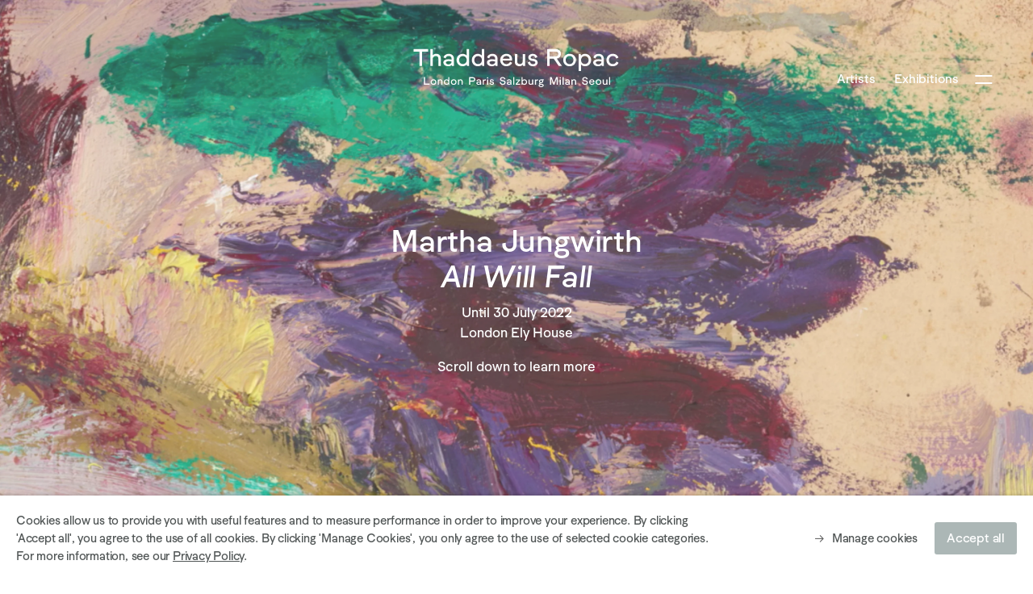

--- FILE ---
content_type: text/html; charset=utf-8
request_url: https://ropac.net/online-exhibitions/82-martha-jungwirth-all-will-fall/
body_size: 38424
content:


                    
    <!DOCTYPE html>
    <!-- Site by Artlogic - https://artlogic.net -->
    <html lang="en">
        <head>
            <meta charset="utf-8">
            <title>Martha Jungwirth | All Will Fall | Thaddaeus Ropac</title>
        <meta property="og:site_name" content="Thaddaeus Ropac" />
        <meta property="og:title" content="Martha Jungwirth | All Will Fall" />
        <meta property="og:description" content="" />
        <meta property="og:image" content="https://artlogic-res.cloudinary.com/w_1200,h_630,c_fill,f_auto,fl_lossy,q_auto:good/ws-ropac/usr/images/viewing_rooms/main_image_override/items/b7/b7b566bd984843f18ec028b680dfddd4/mjlondon22_install_300dpi_17-copy.jpg" />
        <meta property="og:image:width" content="1200" />
        <meta property="og:image:height" content="630" />
        <meta property="twitter:card" content="summary_large_image">
        <meta property="twitter:url" content="https://ropac.net/online-exhibitions/82-martha-jungwirth-all-will-fall/">
        <meta property="twitter:title" content="Martha Jungwirth | All Will Fall">
        <meta property="twitter:description" content="">
        <meta property="twitter:text:description" content="">
        <meta property="twitter:image" content="https://artlogic-res.cloudinary.com/w_1200,h_630,c_fill,f_auto,fl_lossy,q_auto:good/ws-ropac/usr/images/viewing_rooms/main_image_override/items/b7/b7b566bd984843f18ec028b680dfddd4/mjlondon22_install_300dpi_17-copy.jpg">
        <meta name="google" content="notranslate" />
            <meta name="description" content="" />
            <meta name="keywords" content="" />
            <meta name="publication_date" content="2020-10-09 09:44:06" />
            <meta name="generator" content="Artlogic CMS - https://artlogic.net" />
            <meta name="format-detection" content="telephone=no">
            <meta name="viewport" content="width=device-width, minimum-scale=0.5, initial-scale=1.0" />
            
            <link rel="apple-touch-icon" sizes="180x180" href="/images/favicons/apple-touch-icon.png?v=1">
<link rel="icon" type="image/png" sizes="32x32" href="/images/favicons/favicon-32x32.png?v=1">
<link rel="icon" type="image/png" sizes="16x16" href="/images/favicons/favicon-16x16.png?v=1">
<link rel="manifest" href="/images/favicons/site.webmanifest?v=1">
<link rel="mask-icon" href="/images/favicons/safari-pinned-tab.svg?v=1" color="#606464">
<link rel="shortcut icon" href="/images/favicons/favicon.ico?v=1">
<meta name="msapplication-TileColor" content="#ffffff">
<meta name="msapplication-config" content="/images/favicons/browserconfig.xml?v=1">
<meta name="theme-color" content="#ffffff">
            
            <link rel="preload" href="/lib/archimedes/styles/accessibility.css" as="style" onload="this.onload=null;this.rel='stylesheet'">
            <link rel="stylesheet" media="print" href="/styles/print.css">
            
		<link data-context="helper" rel="stylesheet" type="text/css" href="/styles/base.css?c=27042050002205&v=1&g=ef6a8106f5e782f3d7af67f41e03517e"/>
		<link data-context="helper" rel="stylesheet" type="text/css" href="/styles/animate.css?c=27042050002205&v=1&g=ef6a8106f5e782f3d7af67f41e03517e"/>
		<link data-context="helper" rel="stylesheet" type="text/css" href="/scripts/flickity/flickity.css?c=27042050002205&v=1&g=ef6a8106f5e782f3d7af67f41e03517e"/>
		<link data-context="helper" rel="stylesheet" type="text/css" href="/lib/jquery/plugins/roomview-photo/1.0/jquery.roomview-photo.1.0.css?c=27042050002205&v=1&g=ef6a8106f5e782f3d7af67f41e03517e"/>
		<link data-context="helper" rel="stylesheet" type="text/css" href="/styles/main.css?c=27042050002205&v=1&g=ef6a8106f5e782f3d7af67f41e03517e"/>
		<link data-context="helper" rel="stylesheet" type="text/css" href="/styles/responsive.css?c=27042050002205&v=1&g=ef6a8106f5e782f3d7af67f41e03517e"/>
		<link data-context="helper" rel="stylesheet" type="text/css" href="/core/user_custom.css?c=27042050002205&v=1&g=ef6a8106f5e782f3d7af67f41e03517e"/>
		<link data-context="helper" rel="stylesheet" type="text/css" href="/lib/styles/fouc_prevention.css?c=27042050002205&v=1&g=ef6a8106f5e782f3d7af67f41e03517e"/>
<!-- add crtical css to improve performance -->
		<script data-context="helper" defer src="/scripts/jquery-1.12.0.min.js?c=27042050002205&v=1&g=ef6a8106f5e782f3d7af67f41e03517e"></script>
		<script data-context="helper" defer src="/scripts/jquery.browser.min.js?c=27042050002205&v=1&g=ef6a8106f5e782f3d7af67f41e03517e"></script>
		<script data-context="helper" defer src="/scripts/jquery.easing.min.js?c=27042050002205&v=1&g=ef6a8106f5e782f3d7af67f41e03517e"></script>
		<script data-context="helper" defer src="/scripts/jquery.cycle2.min.js?c=27042050002205&v=1&g=ef6a8106f5e782f3d7af67f41e03517e"></script>
		<script data-context="helper" defer src="/scripts/object-fit-videos.min.js?c=27042050002205&v=1&g=ef6a8106f5e782f3d7af67f41e03517e"></script>
		<script data-context="helper" defer src="/scripts/flickity/flickity.pkgd.min.js?c=27042050002205&v=1&g=ef6a8106f5e782f3d7af67f41e03517e"></script>
		<script data-context="helper" defer src="/scripts/jquery.zoom.js?c=27042050002205&v=1&g=ef6a8106f5e782f3d7af67f41e03517e"></script>
		<script data-context="helper" defer src="/core/dynamic.js?c=27042050002205&v=1&g=ef6a8106f5e782f3d7af67f41e03517e"></script>
		<script data-context="helper" defer src="/lib/archimedes/scripts/archimedes-frontend-core.js?c=27042050002205&v=1&g=ef6a8106f5e782f3d7af67f41e03517e"></script>
		<script data-context="helper" defer src="/scripts/jquery.lettering.js?c=27042050002205&v=1&g=ef6a8106f5e782f3d7af67f41e03517e"></script>
		<script data-context="helper" defer src="/scripts/jquery.textillate.js?c=27042050002205&v=1&g=ef6a8106f5e782f3d7af67f41e03517e"></script>
		<script data-context="helper" defer src="/lib/jquery/plugins/pageload/1.1/jquery.pageload.1.1.js?c=27042050002205&v=1&g=ef6a8106f5e782f3d7af67f41e03517e"></script>
		<script data-context="helper" defer src="/lib/jquery/plugins/roomview-photo/1.0/jquery.roomview-photo.1.0.js?c=27042050002205&v=1&g=ef6a8106f5e782f3d7af67f41e03517e"></script>
		<script data-context="helper" defer src="/scripts/intersection-observer.js?c=27042050002205&v=1&g=ef6a8106f5e782f3d7af67f41e03517e"></script>
		<script data-context="helper" defer src="/scripts/froogaloop.js?c=27042050002205&v=1&g=ef6a8106f5e782f3d7af67f41e03517e"></script>
		<script data-context="helper" defer src="/scripts/jquery.wheel.js?c=27042050002205&v=1&g=ef6a8106f5e782f3d7af67f41e03517e"></script>
		<script data-context="helper" defer src="/scripts/hammer.min.js?c=27042050002205&v=1&g=ef6a8106f5e782f3d7af67f41e03517e"></script>
		<script data-context="helper" defer src="/lib/archimedes/scripts/json2.js?c=27042050002205&v=1&g=ef6a8106f5e782f3d7af67f41e03517e"></script>
		<script data-context="helper" defer src="/lib/archimedes/scripts/shop.js?c=27042050002205&v=1&g=ef6a8106f5e782f3d7af67f41e03517e"></script>
		<script data-context="helper" defer src="/scripts/main.js?c=27042050002205&v=1&g=ef6a8106f5e782f3d7af67f41e03517e"></script>
		<script data-context="helper" defer src="https://maps.googleapis.com/maps/api/js?key=AIzaSyBOUBY0_1OPrX16l05nPOhBIbc78wb66dI"></script>
            

            
                


    <script>
        function get_cookie_preference(category) {
            result = false;
            try {
                var cookie_preferences = localStorage.getItem('cookie_preferences') || "";
                if (cookie_preferences) {
                    cookie_preferences = JSON.parse(cookie_preferences);
                    if (cookie_preferences.date) {
                        var expires_on = new Date(cookie_preferences.date);
                        expires_on.setDate(expires_on.getDate() + 365);
                        console.log('cookie preferences expire on', expires_on.toISOString());
                        var valid = expires_on > new Date();
                        if (valid && cookie_preferences.hasOwnProperty(category) && cookie_preferences[category]) {
                            result = true;
                        }
                    }
                }
            }
            catch(e) {
                console.warn('get_cookie_preference() failed');
                return result;
            }
            return result;
        }

        window.google_analytics_init = function(page){
            var collectConsent = true;
            var useConsentMode = false;
            var analyticsProperties = ['UA-28734253-3', 'UA-164276903-19'];
            var analyticsCookieType = 'statistics';
            var disableGa = false;
            var sendToArtlogic = true;
            var artlogicProperties = {
                'UA': 'UA-157296318-1',
                'GA': 'G-GLQ6WNJKR5',
            };

            analyticsProperties = analyticsProperties.concat(Object.values(artlogicProperties));

            var uaAnalyticsProperties = analyticsProperties.filter((p) => p.startsWith('UA-'));
            var ga4AnalyticsProperties = analyticsProperties.filter((p) => p.startsWith('G-')).concat(analyticsProperties.filter((p) => p.startsWith('AW-')));

            if (collectConsent) {
                disableGa = !get_cookie_preference(analyticsCookieType);

                for (var i=0; i < analyticsProperties.length; i++){
                    var key = 'ga-disable-' + analyticsProperties[i];

                    window[key] = disableGa;
                }

                if (disableGa) {
                    if (document.cookie.length) {
                        var cookieList = document.cookie.split(/; */);

                        for (var i=0; i < cookieList.length; i++) {
                            var splitCookie = cookieList[i].split('='); //this.split('=');

                            if (splitCookie[0].indexOf('_ga') == 0 || splitCookie[0].indexOf('_gid') == 0 || splitCookie[0].indexOf('__utm') == 0) {
                                //h.deleteCookie(splitCookie[0]);
                                var domain = location.hostname;
                                var cookie_name = splitCookie[0];
                                document.cookie =
                                    cookie_name + "=" + ";path=/;domain="+domain+";expires=Thu, 01 Jan 1970 00:00:01 GMT";
                                // now delete the version without a subdomain
                                domain = domain.split('.');
                                domain.shift();
                                domain = domain.join('.');
                                document.cookie =
                                    cookie_name + "=" + ";path=/;domain="+domain+";expires=Thu, 01 Jan 1970 00:00:01 GMT";
                            }
                        }
                    }
                }
            }

            if (uaAnalyticsProperties.length) {
                (function(i,s,o,g,r,a,m){i['GoogleAnalyticsObject']=r;i[r]=i[r]||function(){
                (i[r].q=i[r].q||[]).push(arguments)},i[r].l=1*new Date();a=s.createElement(o),
                m=s.getElementsByTagName(o)[0];a.async=1;a.src=g;m.parentNode.insertBefore(a,m)
                })(window,document,'script','//www.google-analytics.com/analytics.js','ga');


                if (!disableGa) {
                    var anonymizeIps = false;

                    for (var i=0; i < uaAnalyticsProperties.length; i++) {
                        var propertyKey = '';

                        if (i > 0) {
                            propertyKey = 'tracker' + String(i + 1);
                        }

                        var createArgs = [
                            'create',
                            uaAnalyticsProperties[i],
                            'auto',
                        ];

                        if (propertyKey) {
                            createArgs.push({'name': propertyKey});
                        }

                        ga.apply(null, createArgs);

                        if (anonymizeIps) {
                            ga('set', 'anonymizeIp', true);
                        }

                        var pageViewArgs = [
                            propertyKey ? propertyKey + '.send' : 'send',
                            'pageview'
                        ]

                        if (page) {
                            pageViewArgs.push(page)
                        }

                        ga.apply(null, pageViewArgs);
                    }

                    if (sendToArtlogic) {
                        ga('create', 'UA-157296318-1', 'auto', {'name': 'artlogic_tracker'});

                        if (anonymizeIps) {
                            ga('set', 'anonymizeIp', true);
                        }

                        var pageViewArgs = [
                            'artlogic_tracker.send',
                            'pageview'
                        ]

                        if (page) {
                            pageViewArgs.push(page)
                        }

                        ga.apply(null, pageViewArgs);
                    }
                }
            }

            if (ga4AnalyticsProperties.length) {
                if (!disableGa || useConsentMode) {
                    (function(d, script) {
                        script = d.createElement('script');
                        script.type = 'text/javascript';
                        script.async = true;
                        script.src = 'https://www.googletagmanager.com/gtag/js?id=' + ga4AnalyticsProperties[0];
                        d.getElementsByTagName('head')[0].appendChild(script);
                    }(document));

                    window.dataLayer = window.dataLayer || [];
                    window.gtag = function (){dataLayer.push(arguments);}
                    window.gtag('js', new Date());

                    if (useConsentMode) {
                        gtag('consent', 'default', {
                            'ad_storage': 'denied',
                            'analytics_storage': 'denied',
                            'functionality_storage': 'denied',
                            'personalization_storage': 'denied',
                            'security': 'denied',
                        });

                        if (disableGa) {
                            // If this has previously been granted, it will need set back to denied (ie on cookie change)
                            gtag('consent', 'update', {
                                'analytics_storage': 'denied',
                            });
                        } else {
                            gtag('consent', 'update', {
                                'analytics_storage': 'granted',
                            });
                        }
                    }

                    for (var i=0; i < ga4AnalyticsProperties.length; i++) {
                        window.gtag('config', ga4AnalyticsProperties[i]);
                    }

                }
            }
        }

        var waitForPageLoad = true;

        if (waitForPageLoad) {
            window.addEventListener('load', function() {
                window.google_analytics_init();
                window.archimedes.archimedes_core.analytics.init();
            });
        } else {
            window.google_analytics_init();
        }
    </script>


        </head>
        <body class="section-online-exhibitions page-online-exhibitions site-responsive responsive-top-size-1023 responsive-nav-standard responsive-nav-side-position-right analytics-track-all-links site-lib-version-2-0 hero_heading_title_position_overlay page-param-82-martha-jungwirth-all-will-fall page-param-id-82 page-param-type-viewing_room_id menu_standard">
            <script>document.getElementsByTagName('body')[0].className+=' browser-js-enabled';</script>
            
            

    <div id="container_outer" class="version-default">
        <div id="container">
            

<header id="header">
	<div class="inner">
		<div id="header_main_inner" class="clearwithin">
			<div id="main_header">
			    <div id="logo"><a href="/">
			    		<svg version="1.1" id="LIVELLO" xmlns="http://www.w3.org/2000/svg" xmlns:xlink="http://www.w3.org/1999/xlink" x="0px" y="0px"
	 viewBox="0 0 225.807 57.072" enable-background="new 0 0 225.807 57.072" xml:space="preserve">
<g enable-background="new    ">
	<path fill="#636969" d="M18.179,9.352v2.741h-6.422v15.396H8.989V12.093H2.568V9.352H18.179z"/>
	<path fill="#636969" d="M31.775,18.972v8.518h-2.633v-8.061c0-1.398-0.726-2.66-2.687-2.66c-1.72,0-3.037,1.129-3.225,2.526v8.195
		h-2.633V9.352h2.633v6.557c1.344-1.236,2.606-1.479,3.681-1.479C29.733,14.43,31.775,16.338,31.775,18.972z"/>
	<path fill="#636969" d="M45.881,19.67v7.819h-2.123l-0.295-1.075c-0.967,0.914-2.311,1.371-3.789,1.371
		c-2.606,0-5.186-1.505-5.186-4.139c0-2.633,3.144-3.44,5.67-3.44c1.316,0,2.365,0.215,3.198,0.484V19.67
		c0-1.854-1.236-2.902-3.063-2.902c-1.559,0-3.01,0.779-3.359,2.688l-2.23-1.101c0.457-2.231,2.688-3.897,5.697-3.897
		C43.785,14.457,45.881,16.714,45.881,19.67z M43.355,22.895v-0.081c-0.833-0.376-1.881-0.537-2.929-0.537
		c-1.988,0-3.198,0.645-3.198,1.612c0,1.102,1.424,1.854,2.983,1.854C42.038,25.742,43.355,24.372,43.355,22.895z"/>
	<path fill="#636969" d="M59.476,9.352h2.633v18.138h-2.23l-0.295-1.531c-1.155,1.182-2.768,1.8-4.514,1.8
		c-3.332,0-6.369-2.633-6.369-6.664c0-3.977,3.037-6.637,6.369-6.637c1.693,0,3.251,0.618,4.407,1.773V9.352z M59.503,21.094
		c0-2.525-1.747-4.272-4.111-4.272c-2.365,0-4.031,1.747-4.031,4.272c0,2.526,1.666,4.3,4.031,4.3
		C57.757,25.394,59.503,23.62,59.503,21.094z"/>
	<path fill="#636969" d="M75.785,9.352h2.633v18.138h-2.23l-0.295-1.531c-1.155,1.182-2.768,1.8-4.514,1.8
		c-3.332,0-6.369-2.633-6.369-6.664c0-3.977,3.037-6.637,6.369-6.637c1.693,0,3.252,0.618,4.407,1.773V9.352z M75.812,21.094
		c0-2.525-1.747-4.272-4.111-4.272c-2.365,0-4.031,1.747-4.031,4.272c0,2.526,1.666,4.3,4.031,4.3
		C74.066,25.394,75.812,23.62,75.812,21.094z"/>
	<path fill="#636969" d="M92.605,19.67v7.819h-2.123l-0.295-1.075c-0.967,0.914-2.311,1.371-3.789,1.371
		c-2.606,0-5.186-1.505-5.186-4.139c0-2.633,3.144-3.44,5.67-3.44c1.316,0,2.365,0.215,3.198,0.484V19.67
		c0-1.854-1.236-2.902-3.063-2.902c-1.559,0-3.01,0.779-3.359,2.688l-2.23-1.101c0.457-2.231,2.688-3.897,5.697-3.897
		C90.51,14.457,92.605,16.714,92.605,19.67z M90.08,22.895v-0.081c-0.833-0.376-1.881-0.537-2.929-0.537
		c-1.988,0-3.198,0.645-3.198,1.612c0,1.102,1.424,1.854,2.983,1.854C88.763,25.742,90.08,24.372,90.08,22.895z"/>
	<path fill="#636969" d="M108.323,24.077c-1.048,2.149-3.332,3.708-6.234,3.708c-3.789,0-6.664-2.741-6.664-6.691
		c0-3.896,2.983-6.664,6.583-6.664c4.675,0,6.745,3.359,6.073,7.282H98.14c0.134,2.23,1.747,3.762,4.003,3.762
		c1.908,0,3.305-1.182,3.923-2.579L108.323,24.077z M98.274,19.616h7.255c-0.081-1.747-1.316-2.929-3.466-2.929
		C100.343,16.688,98.731,17.789,98.274,19.616z"/>
	<path fill="#636969" d="M119.635,14.726h2.634v12.764h-2.285l-0.241-1.316c-1.37,1.316-2.66,1.585-3.762,1.585
		c-2.795,0-4.891-1.907-4.891-4.541v-8.491h2.634v8.034c0,1.398,0.779,2.66,2.713,2.66c1.881,0,3.198-1.343,3.198-2.901V14.726z"/>
	<path fill="#636969" d="M125.034,23.539l2.445-0.833c0.107,1.612,0.968,2.849,2.956,2.849c1.882,0,2.579-0.86,2.579-1.72
		c0-0.887-0.645-1.344-1.826-1.532l-1.801-0.295c-1.935-0.322-3.869-1.37-3.869-3.682c0-2.149,2.042-3.869,4.863-3.869
		c2.768,0,4.488,1.559,4.971,3.547l-2.311,0.914c-0.295-1.264-1.021-2.258-2.633-2.258c-1.424,0-2.311,0.726-2.311,1.612
		c0,0.887,0.752,1.236,1.746,1.397l2.149,0.35c1.989,0.322,3.601,1.585,3.601,3.734c0,2.177-1.988,4.031-5.159,4.031
		C127.453,27.785,125.223,25.797,125.034,23.539z"/>
</g>
<g enable-background="new    ">
	<path fill="#636969" d="M161.605,27.489h-3.439l-5.267-7.712h-4.434v7.712h-2.768V9.352h8.948c3.734,0,5.911,2.096,5.911,5.186
		c0,2.58-1.8,4.542-4.434,5.079L161.605,27.489z M148.465,12.093v4.997h6.368c1.908,0,2.902-0.994,2.902-2.499
		c0-1.478-0.967-2.498-2.875-2.498H148.465z"/>
</g>
<g enable-background="new    ">
	<path fill="#636969" d="M162.947,21.094c0-3.896,2.929-6.664,6.824-6.664c3.896,0,6.826,2.769,6.826,6.664
		c0,3.95-2.93,6.691-6.826,6.691C165.875,27.785,162.947,25.044,162.947,21.094z M173.937,21.094c0-2.525-1.721-4.326-4.166-4.326
		s-4.164,1.801-4.164,4.326c0,2.526,1.719,4.353,4.164,4.353S173.937,23.62,173.937,21.094z"/>
	<path fill="#636969" d="M192.879,21.121c0,3.977-2.902,6.664-6.503,6.664c-1.693,0-3.171-0.645-4.246-1.801v6.879h-2.633V14.726
		h2.23l0.322,1.558c1.074-1.209,2.58-1.854,4.326-1.854C189.977,14.43,192.879,17.09,192.879,21.121z M190.218,21.121
		c0-2.526-1.584-4.3-4.029-4.3c-2.393,0-4.085,1.773-4.085,4.3c0,2.525,1.692,4.272,4.085,4.272
		C188.634,25.394,190.218,23.647,190.218,21.121z"/>
	<path fill="#636969" d="M206.474,19.67v7.819h-2.123l-0.295-1.075c-0.967,0.914-2.31,1.371-3.789,1.371
		c-2.607,0-5.186-1.505-5.186-4.139c0-2.633,3.144-3.44,5.67-3.44c1.316,0,2.364,0.215,3.197,0.484V19.67
		c0-1.854-1.236-2.902-3.064-2.902c-1.558,0-3.01,0.779-3.358,2.688l-2.23-1.101c0.457-2.231,2.688-3.897,5.696-3.897
		C204.378,14.457,206.474,16.714,206.474,19.67z M203.948,22.895v-0.081c-0.833-0.376-1.881-0.537-2.93-0.537
		c-1.988,0-3.197,0.645-3.197,1.612c0,1.102,1.424,1.854,2.982,1.854C202.632,25.742,203.948,24.372,203.948,22.895z"/>
	<path fill="#636969" d="M209.294,21.094c0-3.896,2.956-6.664,6.799-6.664c2.687,0,5.105,1.344,6.072,3.95l-2.338,1.209
		c-0.564-1.692-1.853-2.821-3.734-2.821c-2.365,0-4.139,1.774-4.139,4.326c0,2.553,1.773,4.326,4.139,4.326
		c1.988,0,3.225-1.048,3.869-2.714l2.311,1.236c-0.914,2.231-3.332,3.843-6.18,3.843C212.25,27.785,209.294,25.044,209.294,21.094z"
		/>
</g>
<g>
	<path fill="#616969" d="M213.3,39.448h-1.175v8.106h1.175V39.448z M209.133,45.334c0,0.696-0.589,1.297-1.43,1.297
		c-0.865,0-1.214-0.563-1.214-1.188V41.85h-1.175v3.797c0,1.177,0.937,2.027,2.185,2.027c0.493,0,1.07-0.12,1.683-0.708l0.107,0.588
		h1.021V41.85h-1.177V45.334z M200.761,46.644c-1.094,0-1.862-0.818-1.862-1.948c0-1.128,0.768-1.933,1.862-1.933
		c1.094,0,1.863,0.805,1.863,1.933C202.624,45.826,201.855,46.644,200.761,46.644 M200.761,47.687c1.743,0,3.05-1.224,3.05-2.991
		c0-1.742-1.307-2.977-3.05-2.977c-1.742,0-3.05,1.235-3.05,2.977C197.711,46.463,199.019,47.687,200.761,47.687 M193.663,42.725
		c0.961,0,1.514,0.529,1.55,1.312h-3.245C192.173,43.219,192.894,42.725,193.663,42.725 M195.453,45.501
		c-0.276,0.625-0.901,1.154-1.755,1.154c-1.01,0-1.73-0.685-1.79-1.683h4.444c0.3-1.753-0.623-3.253-2.714-3.253
		c-1.61,0-2.943,1.235-2.943,2.977c0,1.768,1.284,2.991,2.979,2.991c1.299,0,2.318-0.696,2.785-1.657L195.453,45.501z
		 M186.252,47.699c2.066,0,3.159-1.164,3.159-2.534c0-1.248-0.901-2.042-2.402-2.331l-1.057-0.203
		c-0.925-0.18-1.261-0.482-1.261-1.083c0-0.588,0.565-1.128,1.537-1.128c1.045,0,1.61,0.516,1.779,1.477l1.188-0.48
		c-0.144-1.034-1.164-2.113-2.954-2.113c-1.719,0-2.823,1.057-2.823,2.294c0,1.286,0.959,1.958,2.173,2.199l1.021,0.203
		c1.178,0.24,1.514,0.625,1.514,1.214c0,0.649-0.565,1.334-1.863,1.334c-1.237,0-1.862-0.878-1.909-1.935l-1.261,0.445
		C183.297,46.535,184.437,47.699,186.252,47.699"/>
	<path fill="#616969" d="M174.621,41.718c-0.492,0-1.105,0.12-1.695,0.708l-0.107-0.575h-1.021v5.704h1.177v-3.495
		c0-0.698,0.612-1.299,1.441-1.299c0.854,0,1.203,0.565,1.203,1.19v3.603h1.175v-3.808C176.795,42.57,175.858,41.718,174.621,41.718
		 M167.499,46.776c-0.698,0-1.334-0.338-1.334-0.831c0-0.432,0.541-0.721,1.43-0.721c0.469,0,0.938,0.071,1.31,0.24V45.5
		C168.904,46.163,168.315,46.776,167.499,46.776 M167.583,41.731c-1.347,0-2.342,0.743-2.547,1.74l0.997,0.493
		c0.156-0.854,0.805-1.203,1.501-1.203c0.818,0,1.37,0.469,1.37,1.299v0.456c-0.372-0.12-0.841-0.216-1.43-0.216
		c-1.13,0-2.534,0.36-2.534,1.537c0,1.177,1.152,1.849,2.318,1.849c0.661,0,1.261-0.205,1.695-0.612l0.131,0.48h0.948v-3.495
		C170.032,42.738,169.096,41.731,167.583,41.731 M163.438,39.449h-1.175v8.106h1.175V39.449z M160.423,41.851h-1.175v5.704h1.175
		V41.851z M159.836,40.9c0.419,0,0.732-0.312,0.732-0.732s-0.313-0.732-0.732-0.732c-0.42,0-0.732,0.312-0.732,0.732
		S159.415,40.9,159.836,40.9 M152.965,45.729l-2.402-6.28h-1.813v8.106h1.235v-6.546l2.524,6.546h0.912l2.524-6.546v6.546h1.235
		v-8.106h-1.813L152.965,45.729z"/>
	<path fill="#616969" d="M139.259,49.19c-0.925,0-1.526-0.362-1.526-0.927c0-0.492,0.407-0.745,1.105-0.745h0.805
		c0.756,0,1.25,0.169,1.25,0.698C140.893,48.806,140.28,49.19,139.259,49.19 M139.27,42.725c0.638,0,1.143,0.445,1.143,1.094
		c0,0.662-0.518,1.107-1.165,1.107c-0.649,0-1.167-0.445-1.167-1.094C138.08,43.17,138.609,42.725,139.27,42.725 M138.705,46.571
		c-0.396,0-0.576-0.18-0.576-0.385c0-0.229,0.229-0.338,0.601-0.338h0.518c1.25,0,2.294-0.779,2.294-1.945
		c0-0.505-0.218-0.974-0.552-1.286l1.26,0.24l-0.229-1.055h-2.772c-1.31,0-2.271,0.826-2.271,2.04c0,0.638,0.289,1.154,0.745,1.513
		c-0.42,0.193-0.672,0.516-0.672,0.925c0,0.362,0.216,0.638,0.516,0.805c-0.661,0.24-0.997,0.661-0.997,1.286
		c0,0.901,0.828,1.764,2.69,1.764c1.635,0,2.834-0.695,2.834-1.958c0-0.948-0.792-1.609-2.425-1.609H138.705z M135.816,41.826
		c-0.084-0.024-0.253-0.047-0.42-0.047c-0.721,0-1.31,0.276-1.67,0.911l-0.109-0.839h-1.024v5.704h1.177V44.84
		c0-1.37,0.601-1.922,1.501-1.922c0.276,0,0.601,0.084,0.768,0.156L135.816,41.826z M129.614,45.334c0,0.696-0.589,1.297-1.43,1.297
		c-0.865,0-1.214-0.563-1.214-1.188V41.85h-1.175v3.797c0,1.177,0.937,2.027,2.185,2.027c0.493,0,1.07-0.12,1.683-0.708l0.107,0.588
		h1.021V41.85h-1.177V45.334z M121.302,46.619c-1.057,0-1.839-0.794-1.839-1.923c0-1.128,0.782-1.91,1.839-1.91
		c1.058,0,1.803,0.782,1.803,1.91C123.105,45.826,122.36,46.619,121.302,46.619 M121.446,41.73c-0.758,0-1.454,0.276-1.971,0.792
		v-3.074H118.3v8.106h0.995l0.131-0.683c0.516,0.528,1.238,0.803,2.019,0.803c1.49,0,2.845-1.175,2.845-2.979
		C124.292,42.918,122.936,41.73,121.446,41.73 M116.689,42.81V41.85h-4.491v1.044h3.063l-3.194,3.701v0.959h4.754v-1.044h-3.337
		L116.689,42.81z M110.527,39.448h-1.175v8.106h1.175V39.448z M105.039,46.775c-0.698,0-1.334-0.336-1.334-0.829
		c0-0.433,0.541-0.721,1.43-0.721c0.469,0,0.937,0.071,1.31,0.24v0.036C106.445,46.162,105.856,46.775,105.039,46.775
		 M105.122,41.73c-1.346,0-2.341,0.743-2.545,1.742l0.995,0.492c0.157-0.854,0.805-1.201,1.503-1.201c0.816,0,1.37,0.467,1.37,1.299
		v0.456c-0.373-0.12-0.841-0.216-1.43-0.216c-1.13,0-2.534,0.359-2.534,1.536c0,1.178,1.151,1.85,2.316,1.85
		c0.662,0,1.263-0.205,1.695-0.612l0.133,0.479h0.946v-3.493C107.571,42.738,106.636,41.73,105.122,41.73 M98.084,47.699
		c2.066,0,3.159-1.164,3.159-2.534c0-1.248-0.901-2.042-2.402-2.331l-1.057-0.203c-0.925-0.18-1.261-0.482-1.261-1.083
		c0-0.588,0.565-1.128,1.537-1.128c1.045,0,1.61,0.516,1.779,1.477l1.188-0.48c-0.144-1.034-1.164-2.113-2.954-2.113
		c-1.719,0-2.823,1.057-2.823,2.294c0,1.286,0.959,1.958,2.173,2.199l1.021,0.203c1.178,0.24,1.514,0.625,1.514,1.214
		c0,0.649-0.565,1.334-1.863,1.334c-1.237,0-1.862-0.878-1.909-1.935l-1.261,0.445C95.13,46.535,96.269,47.699,98.084,47.699"/>
	<path fill="#616969" d="M86.455,47.686c1.417,0,2.305-0.826,2.305-1.8c0-0.961-0.719-1.526-1.609-1.67L86.19,44.06
		c-0.445-0.071-0.781-0.229-0.781-0.625s0.396-0.721,1.034-0.721c0.721,0,1.045,0.445,1.177,1.01l1.032-0.409
		c-0.216-0.888-0.984-1.584-2.222-1.584c-1.261,0-2.173,0.768-2.173,1.729c0,1.032,0.864,1.501,1.729,1.646l0.805,0.131
		c0.529,0.084,0.818,0.289,0.818,0.685c0,0.385-0.313,0.769-1.154,0.769c-0.889,0-1.274-0.552-1.321-1.274l-1.092,0.373
		C84.126,46.8,85.121,47.686,86.455,47.686 M82.538,41.851h-1.175v5.704h1.175V41.851z M81.95,40.899c0.42,0,0.732-0.312,0.732-0.73
		c0-0.42-0.312-0.732-0.732-0.732c-0.42,0-0.732,0.312-0.732,0.732C81.218,40.588,81.53,40.899,81.95,40.899 M79.96,41.826
		c-0.084-0.024-0.252-0.047-0.42-0.047c-0.721,0-1.308,0.276-1.669,0.911l-0.109-0.839h-1.024v5.704h1.175V44.84
		c0-1.37,0.601-1.922,1.501-1.922c0.276,0,0.601,0.083,0.769,0.156L79.96,41.826z M72.437,46.775c-0.696,0-1.334-0.336-1.334-0.829
		c0-0.433,0.542-0.722,1.432-0.722c0.467,0,0.937,0.073,1.31,0.242v0.036C73.844,46.162,73.255,46.775,72.437,46.775 M72.522,41.73
		c-1.346,0-2.342,0.743-2.545,1.742l0.995,0.492c0.156-0.854,0.805-1.203,1.503-1.203c0.816,0,1.37,0.469,1.37,1.299v0.458
		c-0.373-0.12-0.842-0.216-1.43-0.216c-1.13,0-2.534,0.359-2.534,1.536c0,1.178,1.151,1.849,2.316,1.849
		c0.661,0,1.263-0.203,1.695-0.61l0.131,0.479h0.948V44.06C74.971,42.738,74.036,41.73,72.522,41.73 M63.32,43.1v-2.428h2.944
		c0.841,0,1.261,0.541,1.261,1.201c0,0.649-0.432,1.227-1.273,1.227H63.32z M62.085,39.448v8.106h1.235v-3.232h2.884
		c1.513,0,2.594-1.102,2.594-2.461c0-1.286-0.984-2.414-2.582-2.414H62.085z"/>
	<path fill="#616969" d="M53.014,41.719c-0.493,0-1.107,0.118-1.695,0.706l-0.109-0.575h-1.019v5.704h1.175V44.06
		c0-0.698,0.614-1.299,1.443-1.299c0.852,0,1.201,0.565,1.201,1.19v3.603h1.175v-3.808C55.186,42.57,54.251,41.719,53.014,41.719
		 M45.602,46.644c-1.094,0-1.863-0.818-1.863-1.948c0-1.13,0.769-1.935,1.863-1.935c1.092,0,1.862,0.805,1.862,1.935
		C47.464,45.826,46.695,46.644,45.602,46.644 M45.602,47.686c1.742,0,3.05-1.224,3.05-2.99c0-1.742-1.308-2.977-3.05-2.977
		c-1.743,0-3.05,1.235-3.05,2.977C42.553,46.462,43.859,47.686,45.602,47.686 M38.011,46.62c-1.058,0-1.803-0.794-1.803-1.923
		c0-1.13,0.745-1.91,1.803-1.91c1.057,0,1.839,0.781,1.839,1.91C39.85,45.826,39.068,46.62,38.011,46.62 M39.837,42.523
		c-0.516-0.516-1.214-0.792-1.971-0.792c-1.49,0-2.845,1.188-2.845,2.966c0,1.803,1.355,2.979,2.845,2.979
		c0.781,0,1.501-0.276,2.019-0.803l0.131,0.683h0.995v-8.106h-1.175V42.523z M31.345,41.719c-0.493,0-1.105,0.118-1.695,0.706
		l-0.107-0.575h-1.021v5.704h1.177V44.06c0-0.698,0.612-1.299,1.441-1.299c0.854,0,1.203,0.565,1.203,1.19v3.603h1.175v-3.808
		C33.518,42.57,32.581,41.719,31.345,41.719 M23.933,46.644c-1.092,0-1.862-0.818-1.862-1.948c0-1.13,0.769-1.935,1.862-1.935
		c1.094,0,1.863,0.805,1.863,1.935C25.797,45.826,25.027,46.644,23.933,46.644 M23.933,47.686c1.743,0,3.05-1.224,3.05-2.99
		c0-1.742-1.307-2.977-3.05-2.977c-1.742,0-3.05,1.235-3.05,2.977C20.883,46.462,22.192,47.686,23.933,47.686 M19.825,47.555v-1.224
		h-4.936v-6.882h-1.237v8.106H19.825z"/>
</g>
</svg>
				</a></div>
			    
			    <div id="skiplink-container">
		            <div>
		                <a href="#main_content" class="skiplink">Skip to main content</a>
		            </div>
		        </div>
			    
			    <div id="header_items_outer">
			        <nav id="main_nav" class="navigation" aria-label="Main site">
			        	<ul class="topnav">
							<li class="topnav-filepath-artists topnav-label-artists"><a href="/artists/" aria-label="Artists" class="link-no-ajax">Artists</a></li>
							<li class="topnav-filepath-exhibitions topnav-label-exhibitions"><a href="/exhibitions/">Exhibitions</a></li>
						</ul>
			        </nav>
			        <div id="header_items_inner">
				        <div id="wishlist">


<div id="wishlist_cart_widget">
    <div id="wcw_items">
        <div id="wcw_label"><a href="/wishlist/basket/" class="link-no-ajax wcw_checkout_link" aria-label="Wishlist"><span class="label_basket">Wishlist</span></a></div>
        <div id="wcw_total_items"><span class="wcw_total_count">0</span></div>

    </div>
</div></div>
				        	<div id="basket">
<div id="store_cart_widget">
    <div id="scw_items">
        <span class="scw_label"><a href="/store/basket/" class="link-no-ajax scw_checkout_link" aria-label="Basket"><span class="label_basket">Your shopping bag</span></a></span>
        <span class="scw_total_items"><span class="scw_total_count" aria-hidden="true">0</span></span>
    </div>
</div>
</div>
				        <button id="search_menu" class="clear_button_styles">Search</button>
					    <button id="menu" class="clear_button_styles" aria-label="Main menu">
						    <svg width="22px" height="11px" viewBox="0 0 22 11" version="1.1" xmlns="http://www.w3.org/2000/svg" xmlns:xlink="http://www.w3.org/1999/xlink">
							    <g stroke="none" stroke-width="1" fill="none" fill-rule="evenodd" stroke-linecap="square">
							        <g transform="translate(-1589.000000, -65.000000)" stroke="#636A68" stroke-width="2">
							            <g transform="translate(1589.612271, 65.500000)">
							                <line x1="0.762062183" y1="0.5" x2="19.7620622" y2="0.5" id="Line-3"></line>
							                <line x1="0.762062183" y1="9.5" x2="19.7620622" y2="9.5" id="Line-3-Copy"></line>
							            </g>
							        </g>
							    </g>
							</svg>
						</button>
		    			<div id="mailinglist_signup_button">Sign up</div>
				    </div>
			    </div>
			    
		    </div>
	    </div>
    </div>
</header>
            
            <div class="scroll-container">
                <div class="scroll-container-inner">
                    <main id="main_content" class="pageload-content-area clearwithin">
                        
                            <!--contentstart-->
                            




    
    


<div id="content" class="site-subsection-enabled-content clearwithin" data-content-record-id="82">





        


<div class="subsection-viewing-rooms-detail">

    



    <div class="scroll_section_top scroll_section active hide-off-screen inview_element" data-page="1">
       
        <div id="hero" class="slideshow-controls-hidden hero_layout_fullbleed  hero_text_layout_center-center hero_disable_mask">
            <div class="hero-wrapper inview_element">
    
                <div id="main_slideshow_nav"></div>
                <div class="hero-inner  hero_text_layout_center-center hero_disable_mask" data-index="1">
                        <div class="hero_image_wrapper">
                        	<div class="hero_slideshow_wrapper">
                                
                                <div class="image fallback_image no-overlay">
                                    <div class="image_inner no-overlay">
                                        <div class="media_wrapper  media_has_video">
                                                <div class="image_media image_lazy_load">
                                                    <img src="[data-uri]" data-src="https://artlogic-res.cloudinary.com/w_3000,h_2000,c_limit,f_auto,fl_lossy,q_auto:good/ws-ropac/usr/images/viewing_rooms/hero_image/items/50/50bf472a43d34ad8b17b6ea787101c56/screenshot-2022-06-17-at-12.33.48-pm.png" alt="Martha Jungwirth All Will Fall" style=""  class="mobile-small-hidden" />
                                                        <img src="[data-uri]" data-src="https://artlogic-res.cloudinary.com/w_1600,h_1600,c_limit,f_auto,fl_lossy,q_auto:good/ws-ropac/usr/images/viewing_rooms/hero_image/items/50/50bf472a43d34ad8b17b6ea787101c56/screenshot-2022-06-17-at-12.33.48-pm.png" alt="Martha Jungwirth All Will Fall" style="" class="mobile-small-only" />
                                                </div>
                                                <div class="video_background">
                                                    <video preload="none" paused muted loop playsinline>
                                                        <source src="https://player.vimeo.com/progressive_redirect/playback/721411240/rendition/1080p/file.mp4?loc=external&signature=202e6167da24474a5f0ca69e538d5c544359e5d76bf372400ecee0f11ac4fe36" type="video/mp4">
                                                    </video>
                                                </div>
                                        </div>
                                    </div>
                                </div>
                            </div>
                        </div>
                    <div class="content ani-group inview_element ">
                        <div class="content_header has_subtitle">
                            
                            <div class="content_header_inner">
                                
                                    <h1 class="ani-in">
                                        <span class="h1_heading">Martha Jungwirth</span>
                                            <span class="h1_subtitle">All Will Fall</span>
                                    </h1>
                                        <div class="hero_subheading ani-in">
                                            <div class="subtitle">
                                                    <div class="dates">Until 30 July 2022 </div>
                                                    <div class="locations">London Ely House<br><br><span class="list-hidden">Scroll down to learn more</span></div>
                                            </div>
                                        </div>
                                    
                            </div>
                        </div>
                    </div>
                    <div class="hero_content_additional">
                        <nav class="hero_nav" aria-label="Scroll to page section"></nav>
                    </div>
                    <div class="slideshow_pagination main_slideshow_pagination">
                        <div class="page_buttons"><button class="prev clear_button_styles">Previous slideshow slide</button><button class="next clear_button_styles">Next slideshow slide</button></div>
                        <div class="page_numbers"><div class="number"></div>/<div class="total"></div></div>
                    </div>
                </div>
            </div>
        </div>
        
    </div>

    

    
    <div class="scroll_section scroll_section_panels clearwithin">
        <div class="inner">
                


    
    <div class="feature_panels clearwithin" >
        <div class="feature_panels_content clearwithin">
                


                    


                        



    
    


    <section class="panel_number_0 panel_content_alignment_center panel_type_214 feature_variant_1"  data-label="" data-theme="standard">
        
        <div class="full_bleed_panel inview_element  panel-content-alignment-center   " style="background-color:#ffffff">
            <div>
                <div class="area_inner_wrapper">
                        
                        <div class="area" style="min-height:25vh">
                            <div class="area_inner">
                                <div class="list_content_wrapper">
                                        <div class="content"><p class="cms_size_1_5">&nbsp;</p>
<p class="cms_size_1_5">&nbsp;</p>
<p class="cms_size_1_5"><em>My pictorial reality is charged with passion, a language tied to the body, to dynamic movement. Painting is a matter of form, and then it receives a soul &ndash; through me.</em></p>
<p class="cms_size_1_5">&mdash; Martha Jungwirth</p>
<p class="cms_size_1_5">&nbsp;</p></div>
                                    
                                </div>
                            </div>
                        </div>
                        
                </div>
            </div>
        </div>

    </section>

    




                


                    


                        




    




    <section class="panel_number_0 records_list_slider_wrapper panel_type_205 feature_variant_1 panel_style_1 records_list_slider_wrapper"  data-label="">
        <div class="area_wrapper">
            
                <div class="panel_heading inview_element simplified_heading ">
                        <h2>Watch a walkthrough of the exhibition</h2>
                        
                </div>

            <div class="records_grid full_grid clearwithin" data-initial-rows="2">
                                
                                <div class="item inview_element" data-width="2200" data-height="1200">
                                            <div class="image has_video video_wrapper inview_element">
                                                    
                        <div class="video_embed_wrapper">
                        <iframe id="video" class="video_embed video_embed_vimeo"
                            width="640" height="360" src="https://player.vimeo.com/video/721405361?autoplay=0&loop=1&title=0&byline=0&portrait=0&transparent=0" allowfullscreen="" allow="autoplay; fullscreen">
                        </iframe>
                    
                            <div class="video_embed_functions">
                                <div class="video_embed_play">Play</div>
                                <div class="video_embed_pause">Pause</div>
                            </div>
                        </div>
                
                                                        <div class="video_placeholder image_lazy_load inview_element  no-overlay">
                                                                <img src="[data-uri]" data-src="https://artlogic-res.cloudinary.com/c_limit,f_auto,fl_lossy,q_auto:good/ws-ropac/usr/images/feature_panels/image/2489/mjlondon22_install_300dpi_12.jpg" alt="Watch a walkthrough of the exhibition" />
                                                        </div>
                                            </div>
                                        <div class="area ani-group">
                                            <div class="area_inner">
                                                <div class="list_content_header">
                                                    <div class="prelude prelude_no_text ani-in">
                                                        
                                                    </div>
                                                    <div class="list_content_header">
                                                    </div>
                                                </div>
                                            </div>
                                        </div>
                                </div>
            </div>

        </div>
    </section>





                


                    


                        



    
    


    <section class="panel_number_0 panel_content_alignment_center panel_type_214 feature_variant_1"  data-label="" data-theme="standard">
        
        <div class="full_bleed_panel inview_element  panel-content-alignment-center   " style="background-color:#ffffff">
            <div>
                <div class="area_inner_wrapper">
                        
                        <div class="area" style="min-height:50vh">
                            <div class="area_inner">
                                <div class="list_content_wrapper">
                                        <div class="content"><p class="cms_size_1_5">In her new series of paintings, Austrian artist Martha Jungwirth captures fleeting, internal impulses &ndash; often inspired by impressions from her travels, friends and companions, Greek mythology, art history, contemporary politics and popular culture. Bridging abstraction and figuration, her works are grounded in closely observed perceptions of both her interior and exterior worlds.</p>
<p class="cms_size_1_5">&nbsp;</p>
<p class="cms_size_1_5">The exhibition&rsquo;s title,&nbsp;<em>All Will Fall</em>, is borrowed from&nbsp;an etching in&nbsp;Francisco Goya&rsquo;s&nbsp;<em>Los Caprichos</em>&nbsp;(1797&ndash;99),&nbsp;a group of works satirising Spanish society. Jungwirth&rsquo;s&nbsp;Nicht mehr und nicht weniger&nbsp;series is titled after one of these etchings,&nbsp;<em>Ni mas ni menos</em>&nbsp;(Neither more nor less; 1797&ndash;98), in which Goya caricatures the&nbsp;painter&nbsp;as a monkey and the sitter as a donkey, poking fun at the vanity and flattery involved in portraiture.&nbsp;</p></div>
                                    
                                </div>
                            </div>
                        </div>
                        
                </div>
            </div>
        </div>

    </section>

    




                


                    


                        




    




    <section class="panel_number_0 records_list_slider_wrapper panel_type_205 feature_variant_1 panel_style_1 records_list_slider_wrapper"  data-label="">
        <div class="area_wrapper">
            

            <div class="records_grid full_grid clearwithin" data-initial-rows="2">
                                
                                <div class="item inview_element" data-width="2200" data-height="1200">
                                                <div class="image image_lazy_load inview_element">
                                                    <img src="[data-uri]" data-src="https://artlogic-res.cloudinary.com/w_2200,h_1200,c_fill,f_auto,fl_lossy,q_auto:good/ws-ropac/usr/images/feature_panels/image/2479/mjlondon22_install_300dpi_5-copy.jpg" alt="" />
                                                </div>
                                        <div class="area ani-group">
                                            <div class="area_inner">
                                                <div class="list_content_header">
                                                    <div class="prelude prelude_no_text ani-in">
                                                        
                                                    </div>
                                                    <div class="list_content_header">
                                                    </div>
                                                </div>
                                            </div>
                                        </div>
                                </div>
            </div>

        </div>
    </section>





                


                    


                        



    
    



        <section class="panel_number_0 panel_type_206 feature_variant_1 panel_style_1"  data-label="" data-theme="standard">
            <div class="area_wrapper inview_element">
                <div class="inner">

                            <div class="image image_lazy_load">
                                    <img src="[data-uri]" data-src="https://artlogic-res.cloudinary.com/w_1400,h_1400,c_limit,f_auto,fl_lossy,q_auto:good/ws-ropac/usr/images/feature_panels/image/2480/mj-1170-copy.jpg" data-src-init="https://artlogic-res.cloudinary.com/w_70,h_70,c_limit,f_auto,fl_lossy,q_auto:good/ws-ropac/usr/images/feature_panels/image/2480/mj-1170-copy.jpg" alt="In Vuelo de brujas (Witches&rsquo; Flight; c. 1798), Goya depicts a writhing mass of levitating witches who appear to devour..." style="" />
                            </div>
                        <div class="area">
                            <div class="content">
                                <p class="cms_size_1_4">In <i>Vuelo de brujas</i> (<i>Witches&rsquo; Flight</i>; c. 1798), Goya depicts a writhing mass of levitating witches who appear to devour a figure in their midst, to the horror of onlookers. The subject of witchcraft carries with it associations with the historical perception of women in power and the threat this has represented for men over the centuries. While abstracted, the brightened colour palette of Jungwirth&rsquo;s <i>Hexenflug</i> series reflects the muted pinks, greens and golds of the hats and breeches worn by Goya&rsquo;s witches.</p>
<p>&nbsp;</p>
<p class="cms_size_1"><em>Ohne Titel, aus der Serie <i>"</i>Hexenflug<i>"</i></em>, 2022<br />Oil on paper on canvas<br /><span>253.5 x 62 cm (99.8 x 24.4 in)</span><br /><span>(MJ 1170)</span><br /><span style="font-size: 1.7rem; letter-spacing: -0.2px;"><br /></span><span style="font-size: 1.7rem; letter-spacing: -0.2px;"><br /></span></p>
                            </div>
                            
                            
                            
                                
                                
            <!--excludeindexstart-->
            <div class="enquire_button_container clearwithin ">
                <div class="button"><a href="javascript:void(0)" role="button" class="website_contact_form link-no-ajax" data-contact-form-stock-number="" data-contact-form-item-table="" data-contact-form-item-id="" data-contact-form-details="MJ%201170" data-contact-form-image="" data-contact-form-hide-context="1" data-contact-form-to="TAahi8nU0LLQw9plCPxpNE7L0VM=" data-contact-form-to-bcc="V0MPJ6PqG1tkdzzqJB7ZtUVVSN6lyg=="  >Enquire</a></div>
                <div class="enquire_link_simple_artwork_details hidden">MJ%201170</div>
            </div>
            <!--excludeindexend-->
        
                            
                        </div>

                </div>
            </div>
        </section>

    




                


                    


                        



    
    


    <section class="panel_number_0 panel_content_alignment_center panel_type_214 feature_variant_1"  data-label="" data-theme="standard">
        
        <div class="full_bleed_panel inview_element  panel-content-alignment-center   " style="background-color:#ffffff">
            <div>
                <div class="area_inner_wrapper">
                        
                        <div class="area" style="min-height:25vh">
                            <div class="area_inner">
                                <div class="list_content_wrapper">
                                        <div class="content"><p class="cms_size_1_5"><span>Traditionally associated with the supernatural, the occult, and forces of evil, witchcraft also carries with it positive connotations, such as the powers of intuition, healing and an intimate connection to the forces of nature.</span></p></div>
                                    
                                </div>
                            </div>
                        </div>
                        
                </div>
            </div>
        </div>

    </section>

    




                


                    


                        




    




    <section class="panel_number_0 records_list_slider_wrapper panel_type_205 feature_variant_1 panel_style_1 records_list_slider_wrapper"  data-label="">
        <div class="area_wrapper">
            

            <div class="records_grid full_grid clearwithin" data-initial-rows="2">
                                
                                <div class="item inview_element" data-width="4292" data-height="2347">
                                                <div class="image image_lazy_load inview_element">
                                                    <img src="[data-uri]" data-src="https://artlogic-res.cloudinary.com/w_2200,h_1200,c_limit,f_auto,fl_lossy,q_auto:good/ws-ropac/usr/images/feature_panels/image/items/d9/d98db5dfd674413f8cf1d36017289ccb/mjlondon22_install_300dpi_3-copy.jpg?focal=52,31" alt="" />
                                                </div>
                                        <div class="area ani-group">
                                            <div class="area_inner">
                                                <div class="list_content_header">
                                                    <div class="prelude prelude_no_text ani-in">
                                                        
                                                    </div>
                                                    <div class="list_content_header">
                                                    </div>
                                                </div>
                                            </div>
                                        </div>
                                </div>
            </div>

        </div>
    </section>





                


                    


                        



    
    



        <section class="panel_number_0 panel_content_alignment_right panel_type_206 feature_variant_1 panel_style_2 panel-content-alignment-right"  data-label="" data-theme="standard">
            <div class="area_wrapper inview_element">
                <div class="inner">

                            <div class="image image_lazy_load">
                                    <img src="[data-uri]" data-src="https://artlogic-res.cloudinary.com/w_1400,h_1400,c_limit,f_auto,fl_lossy,q_auto:good/ws-ropac/usr/images/feature_panels/image/2481/mjlondon22_install_300dpi_17-copy.jpg" data-src-init="https://artlogic-res.cloudinary.com/w_70,h_70,c_limit,f_auto,fl_lossy,q_auto:good/ws-ropac/usr/images/feature_panels/image/2481/mjlondon22_install_300dpi_17-copy.jpg" alt="In Ohne Titel (Tulpenstrau&szlig;), the artist suggests without actually depicting the titular bunch of tulips, their dark purple flowers drooping..." style="" />
                            </div>
                        <div class="area">
                            <div class="content">
                                <p class="cms_size_1_4">In <i>Ohne Titel (Tulpenstrau&szlig;)</i>, the artist suggests without actually depicting the titular bunch of tulips, their dark purple flowers drooping from curved stems that seem unable to support their own weight. In the <i>vanitas</i> tradition, still lifes of fading flowers were a metaphor for the transience of human life and its pleasures.</p>
<p class="cms_size_1_4">&nbsp;</p>
<p class="cms_size_1"><em>Ohne Titel (Tulpenstrau&szlig;)</em>, 2022<br />Oil on paper on canvas<br />238.6 x 300.5 cm (93.9 x 118.3 in)<br />(MJ 1173)</p>
                            </div>
                            
                            
                            
                                
                                
            <!--excludeindexstart-->
            <div class="enquire_button_container clearwithin ">
                <div class="button"><a href="javascript:void(0)" role="button" class="website_contact_form link-no-ajax" data-contact-form-stock-number="" data-contact-form-item-table="" data-contact-form-item-id="" data-contact-form-details="MJ%201173" data-contact-form-image="" data-contact-form-hide-context="1" data-contact-form-to="TAahi8nU0LLQw9plCPxpNE7L0VM=" data-contact-form-to-bcc="V0MPJ6PqG1tkdzzqJB7ZtUVVSN6lyg=="  >Enquire</a></div>
                <div class="enquire_link_simple_artwork_details hidden">MJ%201173</div>
            </div>
            <!--excludeindexend-->
        
                            
                        </div>

                </div>
            </div>
        </section>

    




                


                    


                        



    
    



        <section class="panel_number_0 panel_type_206 feature_variant_1 panel_style_1"  data-label="" data-theme="standard">
            <div class="area_wrapper inview_element">
                <div class="inner">

                            <div class="image image_lazy_load">
                                    <img src="[data-uri]" data-src="https://artlogic-res.cloudinary.com/w_1400,h_1400,c_limit,f_auto,fl_lossy,q_auto:good/ws-ropac/usr/images/feature_panels/image/2482/2mjlondon22_install_300dpi_10-copy.jpg" data-src-init="https://artlogic-res.cloudinary.com/w_70,h_70,c_limit,f_auto,fl_lossy,q_auto:good/ws-ropac/usr/images/feature_panels/image/2482/2mjlondon22_install_300dpi_10-copy.jpg" alt="These &lsquo;pretexts&rsquo; are only obliquely referenced by Jungwirth, however, whose dynamic compositions become writhing, gestural movements of colour and texture...." style="" />
                            </div>
                        <div class="area">
                            <div class="content">
                                <p class="cms_size_1_4">These &lsquo;pretexts&rsquo; are only obliquely referenced by Jungwirth, however, whose dynamic compositions become writhing, gestural movements of colour and texture. As with all of her subjects, these figures remain beyond the easily identifiable, her forms shifting between the realms of the real and imagined, the embodied and transcendent.</p>
<p class="cms_size_1_4">&nbsp;</p>
<p class="cms_size_1"><em>Ohne Titel, aus der Serie "Hexenflug"</em>, 2022<br />Oil on paper on canvas<br />238.5 x 277.4 cm<br />(MJ 1165)</p>
                            </div>
                            
                            
                            
                                
                                
            <!--excludeindexstart-->
            <div class="enquire_button_container clearwithin ">
                <div class="button"><a href="javascript:void(0)" role="button" class="website_contact_form link-no-ajax" data-contact-form-stock-number="" data-contact-form-item-table="" data-contact-form-item-id="" data-contact-form-details="MJ%201165" data-contact-form-image="" data-contact-form-hide-context="1" data-contact-form-to="TAahi8nU0LLQw9plCPxpNE7L0VM=" data-contact-form-to-bcc="V0MPJ6PqG1tkdzzqJB7ZtUVVSN6lyg=="  >Enquire</a></div>
                <div class="enquire_link_simple_artwork_details hidden">MJ%201165</div>
            </div>
            <!--excludeindexend-->
        
                            
                        </div>

                </div>
            </div>
        </section>

    




                


                    


                        



    
    


    <section class="panel_number_0 panel_content_alignment_center panel_type_214 feature_variant_1"  data-label="" data-theme="standard">
        
        <div class="full_bleed_panel inview_element  panel-content-alignment-center   " style="background-color:#ffffff">
            <div>
                <div class="area_inner_wrapper">
                        
                        <div class="area" style="min-height:50vh">
                            <div class="area_inner">
                                <div class="list_content_wrapper">
                                        <div class="content"><p class="cms_size_1_5"><em>My art is like a diary, seismographic. That is the method of my work. Drawing and painting are a movement that runs through me. The image is an intelligent structure of lines and blotches, nothing stuck. It&rsquo;s about the fluid, the transparent, the open. I am not interested in the noble, but the sore, not embellished, uncensored.</em></p>
<p class="cms_size_1_5">&mdash; Martha Jungwirth</p></div>
                                    
                                </div>
                            </div>
                        </div>
                        
                </div>
            </div>
        </div>

    </section>

    




                


                    


                        



    
    


    <section class="panel_number_0 panel_type_214 feature_variant_1"  data-label="" data-theme="standard">
        
        <div class="full_bleed_panel inview_element    parallax-enabled " style="background-color:#000">
            <div>
                <div class="area_inner_wrapper">
                            <div class="image ximage_lazy_load mobile-only" style="background-image:url(https://artlogic-res.cloudinary.com/w_2600,h_2000,c_limit,f_auto,fl_lossy,q_auto:good/ws-ropac/usr/images/feature_panels/image_mobile/items/f0/f028206fcd8648b9abc0755796740562/mjlondon22_install_300dpi_23-copy-2.jpg?focal=54,43);background-position-x: 54%; background-position-y: 43%;">
                            </div>
                            <div class="image ximage_lazy_load desktop-only" style="background-image:url(https://artlogic-res.cloudinary.com/w_2600,h_2000,c_limit,f_auto,fl_lossy,q_auto:good/ws-ropac/usr/images/feature_panels/image/items/98/989db4265f224422b4ce22f5df89825f/mjlondon22_install_300dpi_23-copy.jpg?focal=52,33);background-position-x: 52%; background-position-y: 33%;">
                                <div class="image_mask" style="opacity:0.0;background-color:#000;" ></div>
                            </div>
                        
                        <div class="area">
                            <div class="area_inner">
                                <div class="list_content_wrapper">
                                    
                                </div>
                            </div>
                        </div>
                        
                            <div class="area_additional_scroll"></div>
                </div>
            </div>
        </div>

    </section>

    




                


                    


                        



    
    


    <section class="panel_number_0 panel_content_alignment_center panel_type_214 feature_variant_1"  data-label="" data-theme="standard">
        
        <div class="full_bleed_panel inview_element fullscreen-slide-image-light panel-content-alignment-center   " style="background-color:#ffffff">
            <div>
                <div class="area_inner_wrapper">
                        
                        <div class="area" style="min-height:50vh">
                            <div class="area_inner">
                                <div class="list_content_wrapper">
                                        <div class="content"><p class="cms_size_1_5">The compositions reveal themselves to the artist during the painting process, as she creates&nbsp;in concert with her materials to produce works that are poised between chance and calculation. The physical intensity of Jungwirth&rsquo;s tactile surfaces and eruptions of colour are balanced by her delicate sensitivity and restraint. The brushstrokes, splatters, stains and &lsquo;constellations of blotches&rsquo; never overwhelm her chosen grounds, with areas of untouched brown paper playing a crucial role in the finished work.</p></div>
                                    
                                </div>
                            </div>
                        </div>
                        
                </div>
            </div>
        </div>

    </section>

    




                


                    


                        





    
    



    
        
        
        <section id="panel_record_id_2485" class="panel_number_0 panel_type_202 feature_variant_1 mobile-small-hidden ipad-pro-hidden standard-heading section-artwork-grid"  data-label="" data-theme="standard" tabindex=-1 >
            <div class="area_wrapper">
                <div   class="records_grid works_grid flow_grid grid_columns_3 grid_captions_" data-initial-rows="12" data-rows-to-reveal="9" data-list-order="default"><div class="group"><!--
                        
                        --><div class="item inview_element "  data-width="4301" data-height="5669" data-loop="1" data-artwork-width="">
                            
                                    
                                    <div class="image image_lazy_load">
                                        <div class="image_inner">
                                            <img src="[data-uri]" class="extended_click_area" data-src="https://artlogic-res.cloudinary.com/w_1100,c_limit,f_auto,fl_lossy,q_auto:good/ws-ropac/usr/exhibitions/images/feature_panels/2485/mj_1187_300dpi.jpg" alt="Ohne Titel, aus der Serie 'Hexenflug', 2022 Oil on cardboard (painting back) 63 x 47 cm (MJ 1187)" data-x-responsive-src='{"300": "https://artlogic-res.cloudinary.com/w_300,c_limit,f_auto,fl_lossy,q_auto:good/ws-ropac/usr/exhibitions/images/feature_panels/2485/mj_1187_300dpi.jpg", "500": "https://artlogic-res.cloudinary.com/w_500,c_limit,f_auto,fl_lossy,q_auto:good/ws-ropac/usr/exhibitions/images/feature_panels/2485/mj_1187_300dpi.jpg", "700":"https://artlogic-res.cloudinary.com/w_700,c_limit,f_auto,fl_lossy,q_auto:good/ws-ropac/usr/exhibitions/images/feature_panels/2485/mj_1187_300dpi.jpg", "900":"https://artlogic-res.cloudinary.com/w_900,c_limit,f_auto,fl_lossy,q_auto:good/ws-ropac/usr/exhibitions/images/feature_panels/2485/mj_1187_300dpi.jpg", "1100":"https://artlogic-res.cloudinary.com/w_1100,c_limit,f_auto,fl_lossy,q_auto:good/ws-ropac/usr/exhibitions/images/feature_panels/2485/mj_1187_300dpi.jpg", "1400":"https://artlogic-res.cloudinary.com/w_1400,c_limit,f_auto,fl_lossy,q_auto:good/ws-ropac/usr/exhibitions/images/feature_panels/2485/mj_1187_300dpi.jpg", "1600":"https://artlogic-res.cloudinary.com/w_1600,c_limit,f_auto,fl_lossy,q_auto:good/ws-ropac/usr/exhibitions/images/feature_panels/2485/mj_1187_300dpi.jpg"  }' />
                                        </div>
                                    </div>
            
                                
                                    
                                    <div class="list_caption_wrapper ">
                                        
                                            <div class="caption">
                                                    <a href="/content/feature/2485/detail/image34647/" class="pageload-link-type-popup-enabled-content">
                                                
                                                    <p class="p1 cms_size_1"><i>Ohne Titel, aus der Serie "Hexenflug"</i>, 2022<br />Oil on cardboard (painting back)<br />63 x 47 cm<br />(MJ 1187)</p>
                                                
                                                    </a>
                                            </div>
                                                 
                                            
                                                <div class="buttons  ">
                                                    
            <!--excludeindexstart-->
            <div class="enquire_button_container clearwithin ">
                <div class="button"><a href="javascript:void(0)" role="button" class="website_contact_form link-no-ajax" data-contact-form-stock-number="" data-contact-form-item-table="" data-contact-form-item-id="" data-contact-form-details="Ohne%20Titel%2C%20aus%20der%20Serie%20%22Hexenflug%22%2C%202022%20Oil%20on%20cardboard%20%28painting%20back%29%2063%20x%2047%20cm%20%28MJ%201187%29" data-contact-form-image="https://artlogic-res.cloudinary.com/w_1100,c_limit,f_auto,fl_lossy,q_auto:good/ws-ropac/usr/exhibitions/images/feature_panels/2485/mj_1187_300dpi.jpg" data-contact-form-hide-context="" data-contact-form-to="TAahi8nU0LLQw9plCPxpNE7L0VM=" data-contact-form-to-bcc="V0MPJ6PqG1tkdzzqJB7ZtUVVSN6lyg=="  >Enquire</a></div>
                <div class="enquire_link_simple_artwork_details hidden">Ohne%20Titel%2C%20aus%20der%20Serie%20%22Hexenflug%22%2C%202022%20Oil%20on%20cardboard%20%28painting%20back%29%2063%20x%2047%20cm%20%28MJ%201187%29</div>
            </div>
            <!--excludeindexend-->
        
                                                </div>
                                    </div>
                        </div><!--
                        
                        --><div class="item inview_element "  data-width="4399" data-height="5669" data-loop="2" data-artwork-width="">
                            
                                    
                                    <div class="image image_lazy_load">
                                        <div class="image_inner">
                                            <img src="[data-uri]" class="extended_click_area" data-src="https://artlogic-res.cloudinary.com/w_1100,c_limit,f_auto,fl_lossy,q_auto:good/ws-ropac/usr/exhibitions/images/feature_panels/2485/mj_1188_300dpi.jpg" alt="Ohne Titel, aus der Serie 'Nicht mehr und nicht weniger', 2022 Oil on cardboard (painting back) 42.7 x 32.6 cm..." data-x-responsive-src='{"300": "https://artlogic-res.cloudinary.com/w_300,c_limit,f_auto,fl_lossy,q_auto:good/ws-ropac/usr/exhibitions/images/feature_panels/2485/mj_1188_300dpi.jpg", "500": "https://artlogic-res.cloudinary.com/w_500,c_limit,f_auto,fl_lossy,q_auto:good/ws-ropac/usr/exhibitions/images/feature_panels/2485/mj_1188_300dpi.jpg", "700":"https://artlogic-res.cloudinary.com/w_700,c_limit,f_auto,fl_lossy,q_auto:good/ws-ropac/usr/exhibitions/images/feature_panels/2485/mj_1188_300dpi.jpg", "900":"https://artlogic-res.cloudinary.com/w_900,c_limit,f_auto,fl_lossy,q_auto:good/ws-ropac/usr/exhibitions/images/feature_panels/2485/mj_1188_300dpi.jpg", "1100":"https://artlogic-res.cloudinary.com/w_1100,c_limit,f_auto,fl_lossy,q_auto:good/ws-ropac/usr/exhibitions/images/feature_panels/2485/mj_1188_300dpi.jpg", "1400":"https://artlogic-res.cloudinary.com/w_1400,c_limit,f_auto,fl_lossy,q_auto:good/ws-ropac/usr/exhibitions/images/feature_panels/2485/mj_1188_300dpi.jpg", "1600":"https://artlogic-res.cloudinary.com/w_1600,c_limit,f_auto,fl_lossy,q_auto:good/ws-ropac/usr/exhibitions/images/feature_panels/2485/mj_1188_300dpi.jpg"  }' />
                                        </div>
                                    </div>
            
                                
                                    
                                    <div class="list_caption_wrapper ">
                                        
                                            <div class="caption">
                                                    <a href="/content/feature/2485/detail/image34646/" class="pageload-link-type-popup-enabled-content">
                                                
                                                    <p class="p1 cms_size_1"><i>Ohne Titel, aus der Serie "Nicht mehr und nicht weniger"</i>, 2022<br />Oil on cardboard (painting back)<br />42.7 x 32.6 cm<br /><span>(MJ 1188)</span></p>
                                                
                                                    </a>
                                            </div>
                                                 
                                            
                                                <div class="buttons  ">
                                                    
            <!--excludeindexstart-->
            <div class="enquire_button_container clearwithin ">
                <div class="button"><a href="javascript:void(0)" role="button" class="website_contact_form link-no-ajax" data-contact-form-stock-number="" data-contact-form-item-table="" data-contact-form-item-id="" data-contact-form-details="Ohne%20Titel%2C%20aus%20der%20Serie%20%22Nicht%20mehr%20und%20nicht%20weniger%22%2C%202022%20Oil%20on%20cardboard%20%28painting%20back%29%2042.7%20x%2032.6%20cm%20%28MJ%201188%29" data-contact-form-image="https://artlogic-res.cloudinary.com/w_1100,c_limit,f_auto,fl_lossy,q_auto:good/ws-ropac/usr/exhibitions/images/feature_panels/2485/mj_1188_300dpi.jpg" data-contact-form-hide-context="" data-contact-form-to="TAahi8nU0LLQw9plCPxpNE7L0VM=" data-contact-form-to-bcc="V0MPJ6PqG1tkdzzqJB7ZtUVVSN6lyg=="  >Enquire</a></div>
                <div class="enquire_link_simple_artwork_details hidden">Ohne%20Titel%2C%20aus%20der%20Serie%20%22Nicht%20mehr%20und%20nicht%20weniger%22%2C%202022%20Oil%20on%20cardboard%20%28painting%20back%29%2042.7%20x%2032.6%20cm%20%28MJ%201188%29</div>
            </div>
            <!--excludeindexend-->
        
                                                </div>
                                    </div>
                        </div><!--
                        
                        --><div class="item inview_element "  data-width="4481" data-height="5669" data-loop="3" data-artwork-width="">
                            
                                    
                                    <div class="image image_lazy_load">
                                        <div class="image_inner">
                                            <img src="[data-uri]" class="extended_click_area" data-src="https://artlogic-res.cloudinary.com/w_1100,c_limit,f_auto,fl_lossy,q_auto:good/ws-ropac/usr/exhibitions/images/feature_panels/2485/mj_1186_300dpi.jpg" alt="Ohne Titel, aus der Serie 'Nicht mehr und nicht weniger', 2022 Oil on cardboard (painting back) 42.3 x 33 cm..." data-x-responsive-src='{"300": "https://artlogic-res.cloudinary.com/w_300,c_limit,f_auto,fl_lossy,q_auto:good/ws-ropac/usr/exhibitions/images/feature_panels/2485/mj_1186_300dpi.jpg", "500": "https://artlogic-res.cloudinary.com/w_500,c_limit,f_auto,fl_lossy,q_auto:good/ws-ropac/usr/exhibitions/images/feature_panels/2485/mj_1186_300dpi.jpg", "700":"https://artlogic-res.cloudinary.com/w_700,c_limit,f_auto,fl_lossy,q_auto:good/ws-ropac/usr/exhibitions/images/feature_panels/2485/mj_1186_300dpi.jpg", "900":"https://artlogic-res.cloudinary.com/w_900,c_limit,f_auto,fl_lossy,q_auto:good/ws-ropac/usr/exhibitions/images/feature_panels/2485/mj_1186_300dpi.jpg", "1100":"https://artlogic-res.cloudinary.com/w_1100,c_limit,f_auto,fl_lossy,q_auto:good/ws-ropac/usr/exhibitions/images/feature_panels/2485/mj_1186_300dpi.jpg", "1400":"https://artlogic-res.cloudinary.com/w_1400,c_limit,f_auto,fl_lossy,q_auto:good/ws-ropac/usr/exhibitions/images/feature_panels/2485/mj_1186_300dpi.jpg", "1600":"https://artlogic-res.cloudinary.com/w_1600,c_limit,f_auto,fl_lossy,q_auto:good/ws-ropac/usr/exhibitions/images/feature_panels/2485/mj_1186_300dpi.jpg"  }' />
                                        </div>
                                    </div>
            
                                
                                    
                                    <div class="list_caption_wrapper ">
                                        
                                            <div class="caption">
                                                    <a href="/content/feature/2485/detail/image34648/" class="pageload-link-type-popup-enabled-content">
                                                
                                                    <p class="p1 cms_size_1"><i>Ohne Titel, aus der Serie "Nicht mehr und nicht weniger"</i>, 2022<br />Oil on cardboard (painting back)<br />42.3 x 33 cm<br />(MJ 1186)</p>
                                                
                                                    </a>
                                            </div>
                                                 
                                            
                                                <div class="buttons  ">
                                                    
            <!--excludeindexstart-->
            <div class="enquire_button_container clearwithin ">
                <div class="button"><a href="javascript:void(0)" role="button" class="website_contact_form link-no-ajax" data-contact-form-stock-number="" data-contact-form-item-table="" data-contact-form-item-id="" data-contact-form-details="Ohne%20Titel%2C%20aus%20der%20Serie%20%22Nicht%20mehr%20und%20nicht%20weniger%22%2C%202022%20Oil%20on%20cardboard%20%28painting%20back%29%2042.3%20x%2033%20cm%20%28MJ%201186%29" data-contact-form-image="https://artlogic-res.cloudinary.com/w_1100,c_limit,f_auto,fl_lossy,q_auto:good/ws-ropac/usr/exhibitions/images/feature_panels/2485/mj_1186_300dpi.jpg" data-contact-form-hide-context="" data-contact-form-to="TAahi8nU0LLQw9plCPxpNE7L0VM=" data-contact-form-to-bcc="V0MPJ6PqG1tkdzzqJB7ZtUVVSN6lyg=="  >Enquire</a></div>
                <div class="enquire_link_simple_artwork_details hidden">Ohne%20Titel%2C%20aus%20der%20Serie%20%22Nicht%20mehr%20und%20nicht%20weniger%22%2C%202022%20Oil%20on%20cardboard%20%28painting%20back%29%2042.3%20x%2033%20cm%20%28MJ%201186%29</div>
            </div>
            <!--excludeindexend-->
        
                                                </div>
                                    </div>
                        </div><!--
                --></div></div>

                
            </div>
        </section>




        
        



        
        <section class="panel_number_0 panel_type_202 feature_variant_1 ipad-pro-and-below mobile-small-only panel_type_219 panel_type_records_slider records_list_slider_wrapper"  data-label="">
    
            <div class="area_wrapper">
                
        
                    <div class="records_list_slider fullwidth_image_slider slider_infinite inview_element">
                        <div class="records_list_wrapper">
                            <div class="records_list_inner">
                                        <!-- {'enquire_image': 'https://artlogic-res.cloudinary.com/w_650,h_650,c_fill,f_auto,fl_lossy,q_auto:good/ws-ropac/usr/exhibitions/images/feature_panels/2485/mj_1187_300dpi.jpg', 'image_attributes': ' data-width="4301" data-height="5669"', 'list_image_url': 'https://artlogic-res.cloudinary.com/w_1600,h_1600,c_limit,f_auto,fl_lossy,q_auto:good/ws-ropac/usr/exhibitions/images/feature_panels/2485/mj_1187_300dpi.jpg', 'is_edition': False, 'artwork_grid_column_span': 1, 'height': '', 'original_row': ['1', '{"object_type":"image","rec_id":34647,"type":"image","url":"https://artlogic-res.cloudinary.com/c_limit,f_auto,fl_lossy,q_auto:good/ws-ropac/usr/exhibitions/images/feature_panels/2485/mj_1187_300dpi.jpg","display_name":"mj_1187_300dpi.jpg","display_name_cleaned":"Mj 1187 300dpi","uploaded":true,"custom_fieldnames":[],"table":"images"}', 'https://artlogic-res.cloudinary.com/c_limit,f_auto,fl_lossy,q_auto:good/ws-ropac/usr/exhibitions/images/feature_panels/2485/mj_1187_300dpi.jpg', 'image', '', '<p class="p1 cms_size_1"><i>Ohne Titel, aus der Serie "Hexenflug"</i>, 2022<br />Oil on cardboard (painting back)<br />63 x 47 cm<br />(MJ 1187)</p>', '1', '0', ''], 'image_stats': {'width': 4301, 'brightness': 0, 'type': 'usr', 'height': 5669}, 'table': 'images', 'caption_full': '<p class="p1 cms_size_1"><i>Ohne Titel, aus der Serie "Hexenflug"</i>, 2022<br />Oil on cardboard (painting back)<br />63 x 47 cm<br />(MJ 1187)</p>', 'id': 34647, 'enquire_details': '%3Cp%20class%3D%22p1%20cms_size_1%22%3E%3Ci%3EOhne%20Titel%2C%20aus%20der%20Serie%20%22Hexenflug%22%3C/i%3E%2C%202022%3Cbr%20/%3EOil%20on%20cardboard%20%28painting%20back%29%3Cbr%20/%3E63%20x%2047%20cm%3Cbr%20/%3E%28MJ%201187%29%3C/p%3E', 'caption_additional': '', 'item_url': '/content/feature/2485/detail/image34647/', 'caption': '', 'enquire_simple_details': '%3Cp%20class%3D%22p1%20cms_size_1%22%3E%3Ci%3EOhne%20Titel%2C%20aus%20der%20Serie%20%22Hexenflug%22%3C/i%3E%2C%202022%3Cbr%20/%3EOil%20on%20cardboard%20%28painting%20back%29%3Cbr%20/%3E63%20x%2047%20cm%3Cbr%20/%3E%28MJ%201187%29%3C/p%3E', 'available_for_sale': False, 'object_id': 'image34647', 'rowscols_object': {'rec_id': 34647, 'record2': {'embed_image_align': u'', 'subtitle': u'', 'embed_image_detail_view': 0, 'creation_date': datetime.datetime(2022, 6, 17, 10, 33, 43), 'keywords': u'', 'exif_data': '', 'id': 34647, 'image_data': '{"format": "portrait", "bytes": 8832130, "height": 5669, "width": 4301, "width_from_height": 0.758687599223849, "height_from_width": 1.3180655661474077}', 'live_from': None, 'copyright': u'', 'embed_image_use_caption2_for_detail': 0, 'image': None, 'selected_categories': u'', 'filename': u'mj_1187_300dpi.jpg', 'link_label': None, 'remote_image_data': None, 'sort': None, 'upload_uid': u'sIei6wmmRP2mb8zezQDk5A', 'embed_image_cropped_square': 0, 'embed_image_width': 0, 'expires': None, 'alt_text': u'', 'link': None, 'caption2': u'', 'publication_date': None, 'embed_image_saved': 0, 'modification_date': datetime.datetime(2022, 6, 17, 10, 33, 43), 'filepath': u'/usr/exhibitions/images/feature_panels/2485/mj_1187_300dpi.jpg', 'caption': u'', 'is_live': 1, 'added_by_id': 12, 'title': u'Mj 1187 300Dpi', 'view': u''}, 'table': 'images', 'custom_fieldnames': [], 'get_mobile_image': None, 'group': False, 'filepath': None, 'get': <bound method ?.rowget of {...}>, 'type_full': 'image', 'object_id': 'image34647', 'full_record_row': ['1', '{"object_type":"image","rec_id":34647,"type":"image","url":"https://artlogic-res.cloudinary.com/c_limit,f_auto,fl_lossy,q_auto:good/ws-ropac/usr/exhibitions/images/feature_panels/2485/mj_1187_300dpi.jpg","display_name":"mj_1187_300dpi.jpg","display_name_cleaned":"Mj 1187 300dpi","uploaded":true,"custom_fieldnames":[],"table":"images"}', '/usr/exhibitions/images/feature_panels/2485/mj_1187_300dpi.jpg', 'image', '', '<p class="p1 cms_size_1"><i>Ohne Titel, aus der Serie "Hexenflug"</i>, 2022<br />Oil on cardboard (painting back)<br />63 x 47 cm<br />(MJ 1187)</p>', '1', '0', ''], 'main': True, 'type': 'image', 'record': {'embed_image_align': u'', 'subtitle': u'', 'embed_image_detail_view': 0, 'creation_date': datetime.datetime(2022, 6, 17, 10, 33, 43), 'keywords': u'', 'exif_data': '', 'id': 34647, 'image_data': '{"format": "portrait", "bytes": 8832130, "height": 5669, "width": 4301, "width_from_height": 0.758687599223849, "height_from_width": 1.3180655661474077}', 'live_from': None, 'copyright': u'', 'embed_image_use_caption2_for_detail': 0, 'selected_categories': u'', 'filename': u'mj_1187_300dpi.jpg', 'link_label': None, 'remote_image_data': None, 'sort': None, 'upload_uid': u'sIei6wmmRP2mb8zezQDk5A', 'embed_image_cropped_square': 0, 'embed_image_width': 0, 'expires': None, 'alt_text': u'', 'link': None, 'caption2': u'', 'publication_date': None, 'embed_image_saved': 0, 'modification_date': datetime.datetime(2022, 6, 17, 10, 33, 43), 'filepath': u'/usr/exhibitions/images/feature_panels/2485/mj_1187_300dpi.jpg', 'caption': u'', 'is_live': 1, 'added_by_id': 12, 'title': u'Mj 1187 300Dpi', 'view': u''}, 'uploaded': True, 'display_name_cleaned': 'Mj 1187 300dpi', 'keys': ['uploaded', 'custom_fieldnames', 'rec_id', 'group', 'get_mobile_image', 'table', 'full_caption', 'display_name_cleaned', 'get_image', 'display_name', 'filepath', 'type_full', 'object_id', 'caption', 'is_live', 'image_url', 'datasource', 'full_record_row', 'main', 'type', 'record'], 'display_name': 'mj_1187_300dpi.jpg', 'full_caption': '<p class="p1 cms_size_1"><i>Ohne Titel, aus der Serie "Hexenflug"</i>, 2022<br />Oil on cardboard (painting back)<br />63 x 47 cm<br />(MJ 1187)</p>', 'get_image': <function <lambda> at 0x7f5ebd09d4d0>, 'caption': '', 'is_live': True, 'image_url': '/usr/exhibitions/images/feature_panels/2485/mj_1187_300dpi.jpg', 'datasource': 'image'}, 'record': {'embed_image_align': u'', 'subtitle': u'', 'embed_image_detail_view': 0, 'creation_date': datetime.datetime(2022, 6, 17, 10, 33, 43), 'keywords': u'', 'exif_data': '', 'id': 34647, 'image_data': '{"format": "portrait", "bytes": 8832130, "height": 5669, "width": 4301, "width_from_height": 0.758687599223849, "height_from_width": 1.3180655661474077}', 'live_from': None, 'copyright': u'', 'embed_image_use_caption2_for_detail': 0, 'selected_categories': u'', 'filename': u'mj_1187_300dpi.jpg', 'link_label': None, 'remote_image_data': None, 'sort': None, 'upload_uid': u'sIei6wmmRP2mb8zezQDk5A', 'embed_image_cropped_square': 0, 'embed_image_width': 0, 'expires': None, 'alt_text': u'', 'link': None, 'caption2': u'', 'publication_date': None, 'embed_image_saved': 0, 'modification_date': datetime.datetime(2022, 6, 17, 10, 33, 43), 'filepath': u'/usr/exhibitions/images/feature_panels/2485/mj_1187_300dpi.jpg', 'caption': u'', 'is_live': 1, 'added_by_id': 12, 'title': u'Mj 1187 300Dpi', 'view': u''}, 'price_html': '', 'image_url': 'https://artlogic-res.cloudinary.com/w_1600,h_1600,c_limit,f_auto,fl_lossy,q_auto:good/ws-ropac/usr/exhibitions/images/feature_panels/2485/mj_1187_300dpi.jpg', 'type': 'image', 'width': ''} -->
                                        
                                        <div class="item inview_element" data-caption="<a href=&#34;/content/feature/2485/detail/image34647/&#34; class=&#34;pageload-link-type-popup-enabled-content&#34;><p class=&#34;p1 cms_size_1&#34;><i>Ohne Titel, aus der Serie &#34;Hexenflug&#34;</i>, 2022<br />Oil on cardboard (painting back)<br />63 x 47 cm<br />(MJ 1187)</p></a><div class=&#34;buttons&#34;>
            <!--excludeindexstart-->
            <div class=&#34;enquire_button_container clearwithin &#34;>
                <div class=&#34;button&#34;><a href=&#34;javascript:void(0)&#34; role=&#34;button&#34; class=&#34;website_contact_form link-no-ajax&#34; data-contact-form-stock-number=&#34;&#34; data-contact-form-item-table=&#34;&#34; data-contact-form-item-id=&#34;&#34; data-contact-form-details=&#34;Ohne%20Titel%2C%20aus%20der%20Serie%20%22Hexenflug%22%2C%202022%20Oil%20on%20cardboard%20%28painting%20back%29%2063%20x%2047%20cm%20%28MJ%201187%29&#34; data-contact-form-image=&#34;https://artlogic-res.cloudinary.com/w_1600,h_1600,c_limit,f_auto,fl_lossy,q_auto:good/ws-ropac/usr/exhibitions/images/feature_panels/2485/mj_1187_300dpi.jpg&#34; data-contact-form-hide-context=&#34;&#34; data-contact-form-to=&#34;TAahi8nU0LLQw9plCPxpNE7L0VM=&#34; data-contact-form-to-bcc=&#34;V0MPJ6PqG1tkdzzqJB7ZtUVVSN6lyg==&#34;  >Enquire</a></div>
                <div class=&#34;enquire_link_simple_artwork_details hidden&#34;>Ohne%20Titel%2C%20aus%20der%20Serie%20%22Hexenflug%22%2C%202022%20Oil%20on%20cardboard%20%28painting%20back%29%2063%20x%2047%20cm%20%28MJ%201187%29</div>
            </div>
            <!--excludeindexend-->
        </div>">
                                            <span class="image" data-width="4301" data-height="5669">
                                                    <a href="/content/feature/2485/detail/image34647/" class="pageload-link-type-popup-enabled-content">
                                                <img src="https://artlogic-res.cloudinary.com/w_1600,h_1600,c_limit,f_auto,fl_lossy,q_auto:good/ws-ropac/usr/exhibitions/images/feature_panels/2485/mj_1187_300dpi.jpg" alt="<a href=&#34;/content/feature/2485/detail/image34647/&#34; class=&#34;pageload-link-type-popup-enabled-content&#34;><p class=&#34;p1 cms_size_1&#34;><i>Ohne Titel, aus der Serie &#34;Hexenflug&#34;</i>, 2022<br />Oil on cardboard (painting back)<br />63 x 47 cm<br />(MJ 1187)</p></a><div class=&#34;buttons&#34;>
            <!--excludeindexstart-->
            <div class=&#34;enquire_button_container clearwithin &#34;>
                <div class=&#34;button&#34;><a href=&#34;javascript:void(0)&#34; role=&#34;button&#34; class=&#34;website_contact_form link-no-ajax&#34; data-contact-form-stock-number=&#34;&#34; data-contact-form-item-table=&#34;&#34; data-contact-form-item-id=&#34;&#34; data-contact-form-details=&#34;Ohne%20Titel%2C%20aus%20der%20Serie%20%22Hexenflug%22%2C%202022%20Oil%20on%20cardboard%20%28painting%20back%29%2063%20x%2047%20cm%20%28MJ%201187%29&#34; data-contact-form-image=&#34;https://artlogic-res.cloudinary.com/w_1600,h_1600,c_limit,f_auto,fl_lossy,q_auto:good/ws-ropac/usr/exhibitions/images/feature_panels/2485/mj_1187_300dpi.jpg&#34; data-contact-form-hide-context=&#34;&#34; data-contact-form-to=&#34;TAahi8nU0LLQw9plCPxpNE7L0VM=&#34; data-contact-form-to-bcc=&#34;V0MPJ6PqG1tkdzzqJB7ZtUVVSN6lyg==&#34;  >Enquire</a></div>
                <div class=&#34;enquire_link_simple_artwork_details hidden&#34;>Ohne%20Titel%2C%20aus%20der%20Serie%20%22Hexenflug%22%2C%202022%20Oil%20on%20cardboard%20%28painting%20back%29%2063%20x%2047%20cm%20%28MJ%201187%29</div>
            </div>
            <!--excludeindexend-->
        </div>"/>
                                                    </a>
                                            </span>
                                        </div>
                                        <!-- {'enquire_image': 'https://artlogic-res.cloudinary.com/w_650,h_650,c_fill,f_auto,fl_lossy,q_auto:good/ws-ropac/usr/exhibitions/images/feature_panels/2485/mj_1188_300dpi.jpg', 'image_attributes': ' data-width="4399" data-height="5669"', 'list_image_url': 'https://artlogic-res.cloudinary.com/w_1600,h_1600,c_limit,f_auto,fl_lossy,q_auto:good/ws-ropac/usr/exhibitions/images/feature_panels/2485/mj_1188_300dpi.jpg', 'is_edition': False, 'artwork_grid_column_span': 1, 'height': '', 'original_row': ['1', '{"object_type":"image","rec_id":34646,"type":"image","url":"https://artlogic-res.cloudinary.com/c_limit,f_auto,fl_lossy,q_auto:good/ws-ropac/usr/exhibitions/images/feature_panels/2485/mj_1188_300dpi.jpg","display_name":"mj_1188_300dpi.jpg","display_name_cleaned":"Mj 1188 300dpi","uploaded":true,"custom_fieldnames":[],"table":"images"}', 'https://artlogic-res.cloudinary.com/c_limit,f_auto,fl_lossy,q_auto:good/ws-ropac/usr/exhibitions/images/feature_panels/2485/mj_1188_300dpi.jpg', 'image', '', '<p class="p1 cms_size_1"><i>Ohne Titel, aus der Serie "Nicht mehr und nicht weniger"</i>, 2022<br />Oil on cardboard (painting back)<br />42.7 x 32.6 cm<br /><span>(MJ 1188)</span></p>', '0', '0', ''], 'image_stats': {'width': 4399, 'brightness': 0, 'type': 'usr', 'height': 5669}, 'table': 'images', 'caption_full': '<p class="p1 cms_size_1"><i>Ohne Titel, aus der Serie "Nicht mehr und nicht weniger"</i>, 2022<br />Oil on cardboard (painting back)<br />42.7 x 32.6 cm<br /><span>(MJ 1188)</span></p>', 'id': 34646, 'enquire_details': '%3Cp%20class%3D%22p1%20cms_size_1%22%3E%3Ci%3EOhne%20Titel%2C%20aus%20der%20Serie%20%22Nicht%20mehr%20und%20nicht%20weniger%22%3C/i%3E%2C%202022%3Cbr%20/%3EOil%20on%20cardboard%20%28painting%20back%29%3Cbr%20/%3E42.7%20x%2032.6%20cm%3Cbr%20/%3E%3Cspan%3E%28MJ%201188%29%3C/span%3E%3C/p%3E', 'caption_additional': '', 'item_url': '/content/feature/2485/detail/image34646/', 'caption': '', 'enquire_simple_details': '%3Cp%20class%3D%22p1%20cms_size_1%22%3E%3Ci%3EOhne%20Titel%2C%20aus%20der%20Serie%20%22Nicht%20mehr%20und%20nicht%20weniger%22%3C/i%3E%2C%202022%3Cbr%20/%3EOil%20on%20cardboard%20%28painting%20back%29%3Cbr%20/%3E42.7%20x%2032.6%20cm%3Cbr%20/%3E%3Cspan%3E%28MJ%201188%29%3C/span%3E%3C/p%3E', 'available_for_sale': False, 'object_id': 'image34646', 'rowscols_object': {'rec_id': 34646, 'record2': {'embed_image_align': u'', 'subtitle': u'', 'embed_image_detail_view': 0, 'creation_date': datetime.datetime(2022, 6, 17, 10, 33, 43), 'keywords': u'', 'exif_data': '', 'id': 34646, 'image_data': '{"format": "portrait", "bytes": 8557881, "height": 5669, "width": 4399, "width_from_height": 0.7759745986946551, "height_from_width": 1.2887019777222095}', 'live_from': None, 'copyright': u'', 'embed_image_use_caption2_for_detail': 0, 'image': None, 'selected_categories': u'', 'filename': u'mj_1188_300dpi.jpg', 'link_label': None, 'remote_image_data': None, 'sort': None, 'upload_uid': u'sIei6wmmRP2mb8zezQDk5A', 'embed_image_cropped_square': 0, 'embed_image_width': 0, 'expires': None, 'alt_text': u'', 'link': None, 'caption2': u'', 'publication_date': None, 'embed_image_saved': 0, 'modification_date': datetime.datetime(2022, 6, 17, 10, 33, 43), 'filepath': u'/usr/exhibitions/images/feature_panels/2485/mj_1188_300dpi.jpg', 'caption': u'', 'is_live': 1, 'added_by_id': 12, 'title': u'Mj 1188 300Dpi', 'view': u''}, 'table': 'images', 'custom_fieldnames': [], 'get_mobile_image': None, 'group': False, 'filepath': None, 'get': <bound method ?.rowget of {...}>, 'type_full': 'image', 'object_id': 'image34646', 'full_record_row': ['1', '{"object_type":"image","rec_id":34646,"type":"image","url":"https://artlogic-res.cloudinary.com/c_limit,f_auto,fl_lossy,q_auto:good/ws-ropac/usr/exhibitions/images/feature_panels/2485/mj_1188_300dpi.jpg","display_name":"mj_1188_300dpi.jpg","display_name_cleaned":"Mj 1188 300dpi","uploaded":true,"custom_fieldnames":[],"table":"images"}', '/usr/exhibitions/images/feature_panels/2485/mj_1188_300dpi.jpg', 'image', '', '<p class="p1 cms_size_1"><i>Ohne Titel, aus der Serie "Nicht mehr und nicht weniger"</i>, 2022<br />Oil on cardboard (painting back)<br />42.7 x 32.6 cm<br /><span>(MJ 1188)</span></p>', '0', '0', ''], 'main': False, 'type': 'image', 'record': {'embed_image_align': u'', 'subtitle': u'', 'embed_image_detail_view': 0, 'creation_date': datetime.datetime(2022, 6, 17, 10, 33, 43), 'keywords': u'', 'exif_data': '', 'id': 34646, 'image_data': '{"format": "portrait", "bytes": 8557881, "height": 5669, "width": 4399, "width_from_height": 0.7759745986946551, "height_from_width": 1.2887019777222095}', 'live_from': None, 'copyright': u'', 'embed_image_use_caption2_for_detail': 0, 'selected_categories': u'', 'filename': u'mj_1188_300dpi.jpg', 'link_label': None, 'remote_image_data': None, 'sort': None, 'upload_uid': u'sIei6wmmRP2mb8zezQDk5A', 'embed_image_cropped_square': 0, 'embed_image_width': 0, 'expires': None, 'alt_text': u'', 'link': None, 'caption2': u'', 'publication_date': None, 'embed_image_saved': 0, 'modification_date': datetime.datetime(2022, 6, 17, 10, 33, 43), 'filepath': u'/usr/exhibitions/images/feature_panels/2485/mj_1188_300dpi.jpg', 'caption': u'', 'is_live': 1, 'added_by_id': 12, 'title': u'Mj 1188 300Dpi', 'view': u''}, 'uploaded': True, 'display_name_cleaned': 'Mj 1188 300dpi', 'keys': ['uploaded', 'custom_fieldnames', 'rec_id', 'group', 'get_mobile_image', 'table', 'full_caption', 'display_name_cleaned', 'get_image', 'display_name', 'filepath', 'type_full', 'object_id', 'caption', 'is_live', 'image_url', 'datasource', 'full_record_row', 'main', 'type', 'record'], 'display_name': 'mj_1188_300dpi.jpg', 'full_caption': '<p class="p1 cms_size_1"><i>Ohne Titel, aus der Serie "Nicht mehr und nicht weniger"</i>, 2022<br />Oil on cardboard (painting back)<br />42.7 x 32.6 cm<br /><span>(MJ 1188)</span></p>', 'get_image': <function <lambda> at 0x7f5ebd09d550>, 'caption': '', 'is_live': True, 'image_url': '/usr/exhibitions/images/feature_panels/2485/mj_1188_300dpi.jpg', 'datasource': 'image'}, 'record': {'embed_image_align': u'', 'subtitle': u'', 'embed_image_detail_view': 0, 'creation_date': datetime.datetime(2022, 6, 17, 10, 33, 43), 'keywords': u'', 'exif_data': '', 'id': 34646, 'image_data': '{"format": "portrait", "bytes": 8557881, "height": 5669, "width": 4399, "width_from_height": 0.7759745986946551, "height_from_width": 1.2887019777222095}', 'live_from': None, 'copyright': u'', 'embed_image_use_caption2_for_detail': 0, 'selected_categories': u'', 'filename': u'mj_1188_300dpi.jpg', 'link_label': None, 'remote_image_data': None, 'sort': None, 'upload_uid': u'sIei6wmmRP2mb8zezQDk5A', 'embed_image_cropped_square': 0, 'embed_image_width': 0, 'expires': None, 'alt_text': u'', 'link': None, 'caption2': u'', 'publication_date': None, 'embed_image_saved': 0, 'modification_date': datetime.datetime(2022, 6, 17, 10, 33, 43), 'filepath': u'/usr/exhibitions/images/feature_panels/2485/mj_1188_300dpi.jpg', 'caption': u'', 'is_live': 1, 'added_by_id': 12, 'title': u'Mj 1188 300Dpi', 'view': u''}, 'price_html': '', 'image_url': 'https://artlogic-res.cloudinary.com/w_1600,h_1600,c_limit,f_auto,fl_lossy,q_auto:good/ws-ropac/usr/exhibitions/images/feature_panels/2485/mj_1188_300dpi.jpg', 'type': 'image', 'width': ''} -->
                                        
                                        <div class="item inview_element" data-caption="<a href=&#34;/content/feature/2485/detail/image34646/&#34; class=&#34;pageload-link-type-popup-enabled-content&#34;><p class=&#34;p1 cms_size_1&#34;><i>Ohne Titel, aus der Serie &#34;Nicht mehr und nicht weniger&#34;</i>, 2022<br />Oil on cardboard (painting back)<br />42.7 x 32.6 cm<br /><span>(MJ 1188)</span></p></a><div class=&#34;buttons&#34;>
            <!--excludeindexstart-->
            <div class=&#34;enquire_button_container clearwithin &#34;>
                <div class=&#34;button&#34;><a href=&#34;javascript:void(0)&#34; role=&#34;button&#34; class=&#34;website_contact_form link-no-ajax&#34; data-contact-form-stock-number=&#34;&#34; data-contact-form-item-table=&#34;&#34; data-contact-form-item-id=&#34;&#34; data-contact-form-details=&#34;Ohne%20Titel%2C%20aus%20der%20Serie%20%22Nicht%20mehr%20und%20nicht%20weniger%22%2C%202022%20Oil%20on%20cardboard%20%28painting%20back%29%2042.7%20x%2032.6%20cm%20%28MJ%201188%29&#34; data-contact-form-image=&#34;https://artlogic-res.cloudinary.com/w_1600,h_1600,c_limit,f_auto,fl_lossy,q_auto:good/ws-ropac/usr/exhibitions/images/feature_panels/2485/mj_1188_300dpi.jpg&#34; data-contact-form-hide-context=&#34;&#34; data-contact-form-to=&#34;TAahi8nU0LLQw9plCPxpNE7L0VM=&#34; data-contact-form-to-bcc=&#34;V0MPJ6PqG1tkdzzqJB7ZtUVVSN6lyg==&#34;  >Enquire</a></div>
                <div class=&#34;enquire_link_simple_artwork_details hidden&#34;>Ohne%20Titel%2C%20aus%20der%20Serie%20%22Nicht%20mehr%20und%20nicht%20weniger%22%2C%202022%20Oil%20on%20cardboard%20%28painting%20back%29%2042.7%20x%2032.6%20cm%20%28MJ%201188%29</div>
            </div>
            <!--excludeindexend-->
        </div>">
                                            <span class="image" data-width="4399" data-height="5669">
                                                    <a href="/content/feature/2485/detail/image34646/" class="pageload-link-type-popup-enabled-content">
                                                <img src="https://artlogic-res.cloudinary.com/w_1600,h_1600,c_limit,f_auto,fl_lossy,q_auto:good/ws-ropac/usr/exhibitions/images/feature_panels/2485/mj_1188_300dpi.jpg" alt="<a href=&#34;/content/feature/2485/detail/image34646/&#34; class=&#34;pageload-link-type-popup-enabled-content&#34;><p class=&#34;p1 cms_size_1&#34;><i>Ohne Titel, aus der Serie &#34;Nicht mehr und nicht weniger&#34;</i>, 2022<br />Oil on cardboard (painting back)<br />42.7 x 32.6 cm<br /><span>(MJ 1188)</span></p></a><div class=&#34;buttons&#34;>
            <!--excludeindexstart-->
            <div class=&#34;enquire_button_container clearwithin &#34;>
                <div class=&#34;button&#34;><a href=&#34;javascript:void(0)&#34; role=&#34;button&#34; class=&#34;website_contact_form link-no-ajax&#34; data-contact-form-stock-number=&#34;&#34; data-contact-form-item-table=&#34;&#34; data-contact-form-item-id=&#34;&#34; data-contact-form-details=&#34;Ohne%20Titel%2C%20aus%20der%20Serie%20%22Nicht%20mehr%20und%20nicht%20weniger%22%2C%202022%20Oil%20on%20cardboard%20%28painting%20back%29%2042.7%20x%2032.6%20cm%20%28MJ%201188%29&#34; data-contact-form-image=&#34;https://artlogic-res.cloudinary.com/w_1600,h_1600,c_limit,f_auto,fl_lossy,q_auto:good/ws-ropac/usr/exhibitions/images/feature_panels/2485/mj_1188_300dpi.jpg&#34; data-contact-form-hide-context=&#34;&#34; data-contact-form-to=&#34;TAahi8nU0LLQw9plCPxpNE7L0VM=&#34; data-contact-form-to-bcc=&#34;V0MPJ6PqG1tkdzzqJB7ZtUVVSN6lyg==&#34;  >Enquire</a></div>
                <div class=&#34;enquire_link_simple_artwork_details hidden&#34;>Ohne%20Titel%2C%20aus%20der%20Serie%20%22Nicht%20mehr%20und%20nicht%20weniger%22%2C%202022%20Oil%20on%20cardboard%20%28painting%20back%29%2042.7%20x%2032.6%20cm%20%28MJ%201188%29</div>
            </div>
            <!--excludeindexend-->
        </div>"/>
                                                    </a>
                                            </span>
                                        </div>
                                        <!-- {'enquire_image': 'https://artlogic-res.cloudinary.com/w_650,h_650,c_fill,f_auto,fl_lossy,q_auto:good/ws-ropac/usr/exhibitions/images/feature_panels/2485/mj_1186_300dpi.jpg', 'image_attributes': ' data-width="4481" data-height="5669"', 'list_image_url': 'https://artlogic-res.cloudinary.com/w_1600,h_1600,c_limit,f_auto,fl_lossy,q_auto:good/ws-ropac/usr/exhibitions/images/feature_panels/2485/mj_1186_300dpi.jpg', 'is_edition': False, 'artwork_grid_column_span': 1, 'height': '', 'original_row': ['1', '{"object_type":"image","rec_id":34648,"type":"image","url":"https://artlogic-res.cloudinary.com/c_limit,f_auto,fl_lossy,q_auto:good/ws-ropac/usr/exhibitions/images/feature_panels/2485/mj_1186_300dpi.jpg","display_name":"mj_1186_300dpi.jpg","display_name_cleaned":"Mj 1186 300dpi","uploaded":true,"custom_fieldnames":[],"table":"images"}', 'https://artlogic-res.cloudinary.com/c_limit,f_auto,fl_lossy,q_auto:good/ws-ropac/usr/exhibitions/images/feature_panels/2485/mj_1186_300dpi.jpg', 'image', '', '<p class="p1 cms_size_1"><i>Ohne Titel, aus der Serie "Nicht mehr und nicht weniger"</i>, 2022<br />Oil on cardboard (painting back)<br />42.3 x 33 cm<br />(MJ 1186)</p>', '0', '0', ''], 'image_stats': {'width': 4481, 'brightness': 0, 'type': 'usr', 'height': 5669}, 'table': 'images', 'caption_full': '<p class="p1 cms_size_1"><i>Ohne Titel, aus der Serie "Nicht mehr und nicht weniger"</i>, 2022<br />Oil on cardboard (painting back)<br />42.3 x 33 cm<br />(MJ 1186)</p>', 'id': 34648, 'enquire_details': '%3Cp%20class%3D%22p1%20cms_size_1%22%3E%3Ci%3EOhne%20Titel%2C%20aus%20der%20Serie%20%22Nicht%20mehr%20und%20nicht%20weniger%22%3C/i%3E%2C%202022%3Cbr%20/%3EOil%20on%20cardboard%20%28painting%20back%29%3Cbr%20/%3E42.3%20x%2033%20cm%3Cbr%20/%3E%28MJ%201186%29%3C/p%3E', 'caption_additional': '', 'item_url': '/content/feature/2485/detail/image34648/', 'caption': '', 'enquire_simple_details': '%3Cp%20class%3D%22p1%20cms_size_1%22%3E%3Ci%3EOhne%20Titel%2C%20aus%20der%20Serie%20%22Nicht%20mehr%20und%20nicht%20weniger%22%3C/i%3E%2C%202022%3Cbr%20/%3EOil%20on%20cardboard%20%28painting%20back%29%3Cbr%20/%3E42.3%20x%2033%20cm%3Cbr%20/%3E%28MJ%201186%29%3C/p%3E', 'available_for_sale': False, 'object_id': 'image34648', 'rowscols_object': {'rec_id': 34648, 'record2': {'embed_image_align': u'', 'subtitle': u'', 'embed_image_detail_view': 0, 'creation_date': datetime.datetime(2022, 6, 17, 10, 33, 43), 'keywords': u'', 'exif_data': '', 'id': 34648, 'image_data': '{"format": "portrait", "bytes": 9797974, "height": 5669, "width": 4481, "width_from_height": 0.7904392309049215, "height_from_width": 1.2651193929926356}', 'live_from': None, 'copyright': u'', 'embed_image_use_caption2_for_detail': 0, 'image': None, 'selected_categories': u'', 'filename': u'mj_1186_300dpi.jpg', 'link_label': None, 'remote_image_data': None, 'sort': None, 'upload_uid': u'sIei6wmmRP2mb8zezQDk5A', 'embed_image_cropped_square': 0, 'embed_image_width': 0, 'expires': None, 'alt_text': u'', 'link': None, 'caption2': u'', 'publication_date': None, 'embed_image_saved': 0, 'modification_date': datetime.datetime(2022, 6, 17, 10, 33, 43), 'filepath': u'/usr/exhibitions/images/feature_panels/2485/mj_1186_300dpi.jpg', 'caption': u'', 'is_live': 1, 'added_by_id': 12, 'title': u'Mj 1186 300Dpi', 'view': u''}, 'table': 'images', 'custom_fieldnames': [], 'get_mobile_image': None, 'group': False, 'filepath': None, 'get': <bound method ?.rowget of {...}>, 'type_full': 'image', 'object_id': 'image34648', 'full_record_row': ['1', '{"object_type":"image","rec_id":34648,"type":"image","url":"https://artlogic-res.cloudinary.com/c_limit,f_auto,fl_lossy,q_auto:good/ws-ropac/usr/exhibitions/images/feature_panels/2485/mj_1186_300dpi.jpg","display_name":"mj_1186_300dpi.jpg","display_name_cleaned":"Mj 1186 300dpi","uploaded":true,"custom_fieldnames":[],"table":"images"}', '/usr/exhibitions/images/feature_panels/2485/mj_1186_300dpi.jpg', 'image', '', '<p class="p1 cms_size_1"><i>Ohne Titel, aus der Serie "Nicht mehr und nicht weniger"</i>, 2022<br />Oil on cardboard (painting back)<br />42.3 x 33 cm<br />(MJ 1186)</p>', '0', '0', ''], 'main': False, 'type': 'image', 'record': {'embed_image_align': u'', 'subtitle': u'', 'embed_image_detail_view': 0, 'creation_date': datetime.datetime(2022, 6, 17, 10, 33, 43), 'keywords': u'', 'exif_data': '', 'id': 34648, 'image_data': '{"format": "portrait", "bytes": 9797974, "height": 5669, "width": 4481, "width_from_height": 0.7904392309049215, "height_from_width": 1.2651193929926356}', 'live_from': None, 'copyright': u'', 'embed_image_use_caption2_for_detail': 0, 'selected_categories': u'', 'filename': u'mj_1186_300dpi.jpg', 'link_label': None, 'remote_image_data': None, 'sort': None, 'upload_uid': u'sIei6wmmRP2mb8zezQDk5A', 'embed_image_cropped_square': 0, 'embed_image_width': 0, 'expires': None, 'alt_text': u'', 'link': None, 'caption2': u'', 'publication_date': None, 'embed_image_saved': 0, 'modification_date': datetime.datetime(2022, 6, 17, 10, 33, 43), 'filepath': u'/usr/exhibitions/images/feature_panels/2485/mj_1186_300dpi.jpg', 'caption': u'', 'is_live': 1, 'added_by_id': 12, 'title': u'Mj 1186 300Dpi', 'view': u''}, 'uploaded': True, 'display_name_cleaned': 'Mj 1186 300dpi', 'keys': ['uploaded', 'custom_fieldnames', 'rec_id', 'group', 'get_mobile_image', 'table', 'full_caption', 'display_name_cleaned', 'get_image', 'display_name', 'filepath', 'type_full', 'object_id', 'caption', 'is_live', 'image_url', 'datasource', 'full_record_row', 'main', 'type', 'record'], 'display_name': 'mj_1186_300dpi.jpg', 'full_caption': '<p class="p1 cms_size_1"><i>Ohne Titel, aus der Serie "Nicht mehr und nicht weniger"</i>, 2022<br />Oil on cardboard (painting back)<br />42.3 x 33 cm<br />(MJ 1186)</p>', 'get_image': <function <lambda> at 0x7f5ebd09d650>, 'caption': '', 'is_live': True, 'image_url': '/usr/exhibitions/images/feature_panels/2485/mj_1186_300dpi.jpg', 'datasource': 'image'}, 'record': {'embed_image_align': u'', 'subtitle': u'', 'embed_image_detail_view': 0, 'creation_date': datetime.datetime(2022, 6, 17, 10, 33, 43), 'keywords': u'', 'exif_data': '', 'id': 34648, 'image_data': '{"format": "portrait", "bytes": 9797974, "height": 5669, "width": 4481, "width_from_height": 0.7904392309049215, "height_from_width": 1.2651193929926356}', 'live_from': None, 'copyright': u'', 'embed_image_use_caption2_for_detail': 0, 'selected_categories': u'', 'filename': u'mj_1186_300dpi.jpg', 'link_label': None, 'remote_image_data': None, 'sort': None, 'upload_uid': u'sIei6wmmRP2mb8zezQDk5A', 'embed_image_cropped_square': 0, 'embed_image_width': 0, 'expires': None, 'alt_text': u'', 'link': None, 'caption2': u'', 'publication_date': None, 'embed_image_saved': 0, 'modification_date': datetime.datetime(2022, 6, 17, 10, 33, 43), 'filepath': u'/usr/exhibitions/images/feature_panels/2485/mj_1186_300dpi.jpg', 'caption': u'', 'is_live': 1, 'added_by_id': 12, 'title': u'Mj 1186 300Dpi', 'view': u''}, 'price_html': '', 'image_url': 'https://artlogic-res.cloudinary.com/w_1600,h_1600,c_limit,f_auto,fl_lossy,q_auto:good/ws-ropac/usr/exhibitions/images/feature_panels/2485/mj_1186_300dpi.jpg', 'type': 'image', 'width': ''} -->
                                        
                                        <div class="item inview_element" data-caption="<a href=&#34;/content/feature/2485/detail/image34648/&#34; class=&#34;pageload-link-type-popup-enabled-content&#34;><p class=&#34;p1 cms_size_1&#34;><i>Ohne Titel, aus der Serie &#34;Nicht mehr und nicht weniger&#34;</i>, 2022<br />Oil on cardboard (painting back)<br />42.3 x 33 cm<br />(MJ 1186)</p></a><div class=&#34;buttons&#34;>
            <!--excludeindexstart-->
            <div class=&#34;enquire_button_container clearwithin &#34;>
                <div class=&#34;button&#34;><a href=&#34;javascript:void(0)&#34; role=&#34;button&#34; class=&#34;website_contact_form link-no-ajax&#34; data-contact-form-stock-number=&#34;&#34; data-contact-form-item-table=&#34;&#34; data-contact-form-item-id=&#34;&#34; data-contact-form-details=&#34;Ohne%20Titel%2C%20aus%20der%20Serie%20%22Nicht%20mehr%20und%20nicht%20weniger%22%2C%202022%20Oil%20on%20cardboard%20%28painting%20back%29%2042.3%20x%2033%20cm%20%28MJ%201186%29&#34; data-contact-form-image=&#34;https://artlogic-res.cloudinary.com/w_1600,h_1600,c_limit,f_auto,fl_lossy,q_auto:good/ws-ropac/usr/exhibitions/images/feature_panels/2485/mj_1186_300dpi.jpg&#34; data-contact-form-hide-context=&#34;&#34; data-contact-form-to=&#34;TAahi8nU0LLQw9plCPxpNE7L0VM=&#34; data-contact-form-to-bcc=&#34;V0MPJ6PqG1tkdzzqJB7ZtUVVSN6lyg==&#34;  >Enquire</a></div>
                <div class=&#34;enquire_link_simple_artwork_details hidden&#34;>Ohne%20Titel%2C%20aus%20der%20Serie%20%22Nicht%20mehr%20und%20nicht%20weniger%22%2C%202022%20Oil%20on%20cardboard%20%28painting%20back%29%2042.3%20x%2033%20cm%20%28MJ%201186%29</div>
            </div>
            <!--excludeindexend-->
        </div>">
                                            <span class="image" data-width="4481" data-height="5669">
                                                    <a href="/content/feature/2485/detail/image34648/" class="pageload-link-type-popup-enabled-content">
                                                <img src="https://artlogic-res.cloudinary.com/w_1600,h_1600,c_limit,f_auto,fl_lossy,q_auto:good/ws-ropac/usr/exhibitions/images/feature_panels/2485/mj_1186_300dpi.jpg" alt="<a href=&#34;/content/feature/2485/detail/image34648/&#34; class=&#34;pageload-link-type-popup-enabled-content&#34;><p class=&#34;p1 cms_size_1&#34;><i>Ohne Titel, aus der Serie &#34;Nicht mehr und nicht weniger&#34;</i>, 2022<br />Oil on cardboard (painting back)<br />42.3 x 33 cm<br />(MJ 1186)</p></a><div class=&#34;buttons&#34;>
            <!--excludeindexstart-->
            <div class=&#34;enquire_button_container clearwithin &#34;>
                <div class=&#34;button&#34;><a href=&#34;javascript:void(0)&#34; role=&#34;button&#34; class=&#34;website_contact_form link-no-ajax&#34; data-contact-form-stock-number=&#34;&#34; data-contact-form-item-table=&#34;&#34; data-contact-form-item-id=&#34;&#34; data-contact-form-details=&#34;Ohne%20Titel%2C%20aus%20der%20Serie%20%22Nicht%20mehr%20und%20nicht%20weniger%22%2C%202022%20Oil%20on%20cardboard%20%28painting%20back%29%2042.3%20x%2033%20cm%20%28MJ%201186%29&#34; data-contact-form-image=&#34;https://artlogic-res.cloudinary.com/w_1600,h_1600,c_limit,f_auto,fl_lossy,q_auto:good/ws-ropac/usr/exhibitions/images/feature_panels/2485/mj_1186_300dpi.jpg&#34; data-contact-form-hide-context=&#34;&#34; data-contact-form-to=&#34;TAahi8nU0LLQw9plCPxpNE7L0VM=&#34; data-contact-form-to-bcc=&#34;V0MPJ6PqG1tkdzzqJB7ZtUVVSN6lyg==&#34;  >Enquire</a></div>
                <div class=&#34;enquire_link_simple_artwork_details hidden&#34;>Ohne%20Titel%2C%20aus%20der%20Serie%20%22Nicht%20mehr%20und%20nicht%20weniger%22%2C%202022%20Oil%20on%20cardboard%20%28painting%20back%29%2042.3%20x%2033%20cm%20%28MJ%201186%29</div>
            </div>
            <!--excludeindexend-->
        </div>"/>
                                                    </a>
                                            </span>
                                        </div>
                            </div>
                            <div class="pagination_controls">
                                <button class="pagination_controls_prev clear_button_styles">Previous</button>
                                <button class="pagination_controls_next clear_button_styles">Next</button>
                            </div>
                        </div>
                        <div class="records_list_slider_caption"></div>
                    </div>
            </div>
        </section>
    
    

    




                


                    


                        



    
    



        <section class="panel_number_0 panel_content_alignment_right panel_type_206 feature_variant_1 panel_style_2 panel-content-alignment-right"  data-label="" data-theme="standard">
            <div class="area_wrapper inview_element">
                <div class="inner">

                            <div class="image image_lazy_load">
                                    <img src="[data-uri]" data-src="https://artlogic-res.cloudinary.com/w_1400,h_1400,c_limit,f_auto,fl_lossy,q_auto:good/ws-ropac/usr/images/feature_panels/image/2487/mj_1175_300dpi.jpg" data-src-init="https://artlogic-res.cloudinary.com/w_70,h_70,c_limit,f_auto,fl_lossy,q_auto:good/ws-ropac/usr/images/feature_panels/image/2487/mj_1175_300dpi.jpg" alt="Over the past six decades, Jungwirth has forged a singular approach to painting. In contrast to the rational principles of..." style="" />
                            </div>
                        <div class="area">
                            <div class="content">
                                <p class="cms_size_1_4">Over the past six decades, Jungwirth has forged a singular approach to painting. In contrast to the rational principles of Minimalism and Conceptualism that emerged in the 1960s and 1970s, her paintings are grounded in the body and convey a palpable sense of self. Finger marks, scratches and even shoeprints remain as a visceral record of her presence in the work.</p>
<p class="p1 cms_size_1">&nbsp;</p>
<p class="p1 cms_size_1"><i>Ohne Titel, aus der Serie "Nicht mehr und nicht weniger"</i>, 2021<br />Oil on cardboard (painting back)<br />64 x 48 cm<br /><span>(MJ 1175)</span><br /><span style="font-size: 1.7rem; letter-spacing: -0.2px;"><br /></span></p>
                            </div>
                            
                            
                            
                                
                                
            <!--excludeindexstart-->
            <div class="enquire_button_container clearwithin ">
                <div class="button"><a href="javascript:void(0)" role="button" class="website_contact_form link-no-ajax" data-contact-form-stock-number="" data-contact-form-item-table="" data-contact-form-item-id="" data-contact-form-details="MJ%201175" data-contact-form-image="" data-contact-form-hide-context="1" data-contact-form-to="TAahi8nU0LLQw9plCPxpNE7L0VM=" data-contact-form-to-bcc="V0MPJ6PqG1tkdzzqJB7ZtUVVSN6lyg=="  >Enquire</a></div>
                <div class="enquire_link_simple_artwork_details hidden">MJ%201175</div>
            </div>
            <!--excludeindexend-->
        
                            
                        </div>

                </div>
            </div>
        </section>

    




                


                    


                        



    
    



        <section class="panel_number_0 panel_type_206 feature_variant_1 panel_style_1"  data-label="" data-theme="standard">
            <div class="area_wrapper inview_element">
                <div class="inner">

                            <div class="image image_lazy_load">
                                    <img src="[data-uri]" data-src="https://artlogic-res.cloudinary.com/w_1400,h_1400,c_limit,f_auto,fl_lossy,q_auto:good/ws-ropac/usr/images/feature_panels/image/2488/ropac-mj-framegrab-19-copy.jpg" data-src-init="https://artlogic-res.cloudinary.com/w_70,h_70,c_limit,f_auto,fl_lossy,q_auto:good/ws-ropac/usr/images/feature_panels/image/2488/ropac-mj-framegrab-19-copy.jpg" alt="About the artist" style="" />
                            </div>
                        <div class="area">
                                    <h3>
                                        <span class="heading_title"><b>About the artist</b></span>
                                    </h3>
                            <div class="content">
                                <p class="cms_size_1_4">Martha Jungwirth was born in 1940 in Vienna, where she continues to live and work. A career&nbsp;retrospective spanning five decades was shown at the Kunsthalle Krems in 2014, followed by an exhibition focusing on her watercolours at the Kunstmuseum Ravensburg in 2018. That same year, she&nbsp;received the prestigious Oskar Kokoschka Prize awarded by the Austrian state, accompanied by an&nbsp;extensive solo exhibition at the Albertina in Vienna. A retrospective at the Museum Liaunig in Neuhaus marked the occasion of the artist&rsquo;s 80th birthday in 2020. The following year,&nbsp;she was awarded&nbsp;the Grand Austrian State Prize,&nbsp;the Republic's highest commendation for an outstanding life's work&nbsp;in the field of art.&nbsp;In 2022, the Kunsthalle D&uuml;sseldorf will present an extensive solo exhibition of her oeuvre.&nbsp;</p>
<p class="cms_size_1_4">&nbsp;</p>
<p class="cms_size_1_4"><a href="/artists/213-martha-jungwirth/" class="button_custom" target="_blank">Learn more about the artist</a></p>
                            </div>
                            
                            
                            
                            
                        </div>

                </div>
            </div>
        </section>

    




                
        </div>
    </div>


            
                <div class="feature_panels feature_panels_below clearwithin">
                    <div class="feature_panels_content clearwithin">
                        
                        



    <section class="section-text-columns panel_number_0 "  data-label="" data-theme="standard" tabindex=-1>
        <div class="area_wrapper">
                <div class="panel_heading inview_element visually-hidden"><h2>Overview</h2></div>
            <div class="text_columns_outer">
                <div class="text_columns extended_text_wrapper inview_element ani-group clearwithin no-aside">
                    
                    
                    <div class="content ani-in">
                        <div class="content_main">
                            
                            
                                <div class="item">
                                    <div class="button_list">
                                        <ul>
                                                    <li class="list_type_dropdown">
                                                        <a href="#" class="links_simple_anchor">Download press release</a>
                                                        <ul>
                                                                <li><a href="/usr/documents/viewing_rooms/press_release_url/82/martha-jungwirth_all-will-fall_press-release-2-.pdf" target="_blank" class="links_simple_anchor">English</a></li>
                                                                <li><a href="/usr/library/documents/main/viewing_rooms/82/mj_press-release_zh.pdf" target="_blank" class="links_simple_anchor">&#20013;&#25991;</a></li>
                                                        </ul>
                                                    </li>
                                        </ul>
                                    </div>
                                </div>
                            
                            
                        </div>
                        
                    </div>
                    
                </div>
            </div>
        </div>
    </section>

                    </div>
                </div>
        </div>
    </div>

    <div id="scroll_section_nav">
        <ul></ul>
    </div>

</div>


    
</div>



                            <!--contentend-->
                        
                        

<div id="footer_see_also" class="clearwithin">
    <div class="scroll_section scroll_section_panels clearwithin">
        <div class="inner">
            <div class="feature_panels">
                <div class="inner">
                    <div id="footer_see_also_instagram">
                        
                        


    <section class="panel_id_None panel_number_0  panel_type_201 panel_type_records_grid "  data-label="" data-theme="standard"  data-panel-id="None">
        <div class="area_wrapper">
            
                <div class="panel_heading force_border_above inview_element simplified_heading ">
                    <div class="panel_heading_inner">
                            <h2>Follow Us</h2>
                            
                                <div class="social_media_links clearwithin">
                                        <div class="instagram_link social_links_item_text">
                                            <a href="https://www.instagram.com/ThaddaeusRopac/" class="" target="_blank"><span class="social_media_icon instagram">Instagram</span></a>
                                        </div>
                                        <div class="facebook_link social_links_item_text">
                                            <a href="https://www.facebook.com/ThaddaeusRopac" class="" target="_blank"><span class="social_media_icon facebook">Facebook</span></a>
                                        </div>
                                        <div class="twitter_link social_links_item_text">
                                            <a href="https://twitter.com/ThaddaeusRopac" class="" target="_blank"><span class="social_media_icon twitter">Twitter</span></a>
                                        </div>
                                        <div class="youtube_link social_links_item_text">
                                            <a href="https://www.youtube.com/user/galerieropac" class="" target="_blank"><span class="social_media_icon youtube">Youtube</span></a>
                                        </div>
                                        <div class="wechat_link social_links_item_text">
                                            <a href="/wechat/" class="" target="_blank"><span class="social_media_icon wechat">WeChat</span></a>
                                        </div>
                                </div>
                    </div>
                </div>
            
            
            <div class="panel_list_container ">
                
                <div class="records_grid standard_grid image_list grid_columns_5 grid_aspect_ratio_1-1  clearwithin" data-initial-rows="4" data-rows-to-reveal="4" ><div class="group"><!--
                        
                        --><div data-level="1" class="item scroll-parallax inview_element no_caption"><!--
                            
                                    
                                        --><div class="image image_lazy_load extended_click_area">
                                            <span>
                                                <img src="[data-uri]" class="" data-src="https://artlogic-res.cloudinary.com/w_800,h_800,c_fill,g_xy_center,x_w_mul_0.54,y_h_mul_0.11,f_auto,fl_lossy,q_auto:good/ws-ropac/usr/images/instagram_posts/main_image/items/a4/a4084685a0874fb788c57a6917ff6c99/bildschirmfoto-2026-01-17-um-11.02.19.png?focal=54,11" alt="" style="object-position: 54% 11%;" />
                                            </span>
                                        </div><!--
                                    --><div class="list_caption_wrapper clearwithin">
                                        <div class="content ani-group inview_element">
     
                                                <a href="https://www.instagram.com/thaddaeusropac/"    >
                                            
                                                    <div class="prelude ani-in  prelude_no_text">
                                                        
                                                    </div>
                                                
                                                    <div class="list_content_header">
                                                    </div>
                                                    
                                                
                                                <!--##-->
                                                

    
                                                </a>
    
                                                
                                        </div>
                                    </div><!--
                        --></div><!--
                        
                        --><div data-level="3" class="item scroll-parallax inview_element no_caption"><!--
                            
                                    
                                        --><div class="image image_lazy_load extended_click_area">
                                            <span>
                                                <img src="[data-uri]" class="" data-src="https://artlogic-res.cloudinary.com/w_800,h_800,c_fill,g_xy_center,x_w_mul_0.5,y_h_mul_0.09,f_auto,fl_lossy,q_auto:good/ws-ropac/usr/images/instagram_posts/main_image/items/74/7469c9ab239c4743a65523e755d883bf/bildschirmfoto-2026-01-16-um-10.55.11.png?focal=50,9" alt="" style="object-position: 50% 9%;" />
                                            </span>
                                        </div><!--
                                    --><div class="list_caption_wrapper clearwithin">
                                        <div class="content ani-group inview_element">
     
                                                <a href="https://www.instagram.com/thaddaeusropac/"    >
                                            
                                                    <div class="prelude ani-in  prelude_no_text">
                                                        
                                                    </div>
                                                
                                                    <div class="list_content_header">
                                                    </div>
                                                    
                                                
                                                <!--##-->
                                                

    
                                                </a>
    
                                                
                                        </div>
                                    </div><!--
                        --></div><!--
                        
                        --><div data-level="2" class="item scroll-parallax inview_element no_caption"><!--
                            
                                    
                                        --><div class="image image_lazy_load extended_click_area">
                                            <span>
                                                <img src="[data-uri]" class="" data-src="https://artlogic-res.cloudinary.com/w_800,h_800,c_fill,g_xy_center,x_w_mul_0.52,y_h_mul_0.09,f_auto,fl_lossy,q_auto:good/ws-ropac/usr/images/instagram_posts/main_image/items/a0/a08543f2c62a456a8dae384293304b41/bildschirmfoto-2026-01-15-um-10.29.32.png?focal=52,9" alt="" style="object-position: 52% 9%;" />
                                            </span>
                                        </div><!--
                                    --><div class="list_caption_wrapper clearwithin">
                                        <div class="content ani-group inview_element">
     
                                                <a href="https://www.instagram.com/thaddaeusropac/"    >
                                            
                                                    <div class="prelude ani-in  prelude_no_text">
                                                        
                                                    </div>
                                                
                                                    <div class="list_content_header">
                                                    </div>
                                                    
                                                
                                                <!--##-->
                                                

    
                                                </a>
    
                                                
                                        </div>
                                    </div><!--
                        --></div><!--
                        
                        --><div data-level="1" class="item scroll-parallax inview_element no_caption"><!--
                            
                                    
                                        --><div class="image image_lazy_load extended_click_area">
                                            <span>
                                                <img src="[data-uri]" class="" data-src="https://artlogic-res.cloudinary.com/w_800,h_800,c_fill,g_xy_center,x_w_mul_0.51,y_h_mul_0.1,f_auto,fl_lossy,q_auto:good/ws-ropac/usr/images/instagram_posts/main_image/items/f6/f6f4dbec629c42d7b40b341650472e08/bildschirmfoto-2026-01-14-um-11.11.43.png?focal=51,10" alt="" style="object-position: 51% 10%;" />
                                            </span>
                                        </div><!--
                                    --><div class="list_caption_wrapper clearwithin">
                                        <div class="content ani-group inview_element">
     
                                                <a href="https://www.instagram.com/thaddaeusropac/"    >
                                            
                                                    <div class="prelude ani-in  prelude_no_text">
                                                        
                                                    </div>
                                                
                                                    <div class="list_content_header">
                                                    </div>
                                                    
                                                
                                                <!--##-->
                                                

    
                                                </a>
    
                                                
                                        </div>
                                    </div><!--
                        --></div><!--
                        
                        --><div data-level="3" class="item scroll-parallax inview_element no_caption"><!--
                            
                                    
                                        --><div class="image image_lazy_load extended_click_area">
                                            <span>
                                                <img src="[data-uri]" class="" data-src="https://artlogic-res.cloudinary.com/w_800,h_800,c_fill,g_xy_center,x_w_mul_0.52,y_h_mul_0.41,f_auto,fl_lossy,q_auto:good/ws-ropac/usr/images/instagram_posts/main_image/items/9a/9af6f96348d842a0a880f50bab8aec78/bildschirmfoto-2026-01-13-um-12.18.40.png?focal=52,41" alt="" style="object-position: 52% 41%;" />
                                            </span>
                                        </div><!--
                                    --><div class="list_caption_wrapper clearwithin">
                                        <div class="content ani-group inview_element">
     
                                                <a href="https://www.instagram.com/thaddaeusropac/"    >
                                            
                                                    <div class="prelude ani-in  prelude_no_text">
                                                        
                                                    </div>
                                                
                                                    <div class="list_content_header">
                                                    </div>
                                                    
                                                
                                                <!--##-->
                                                

    
                                                </a>
    
                                                
                                        </div>
                                    </div><!--
                        --></div><!--
                        
                        --><div data-level="2" class="item scroll-parallax inview_element no_caption"><!--
                            
                                    
                                        --><div class="image image_lazy_load extended_click_area">
                                            <span>
                                                <img src="[data-uri]" class="" data-src="https://artlogic-res.cloudinary.com/w_800,h_800,c_fill,g_xy_center,x_w_mul_0.51,y_h_mul_0.15,f_auto,fl_lossy,q_auto:good/ws-ropac/usr/images/instagram_posts/main_image/items/6b/6bb3ca129dfe4d949a47ac1ad438b41b/bildschirmfoto-2026-01-13-um-12.18.27.png?focal=51,15" alt="" style="object-position: 51% 15%;" />
                                            </span>
                                        </div><!--
                                    --><div class="list_caption_wrapper clearwithin">
                                        <div class="content ani-group inview_element">
     
                                                <a href="https://www.instagram.com/thaddaeusropac/"    >
                                            
                                                    <div class="prelude ani-in  prelude_no_text">
                                                        
                                                    </div>
                                                
                                                    <div class="list_content_header">
                                                    </div>
                                                    
                                                
                                                <!--##-->
                                                

    
                                                </a>
    
                                                
                                        </div>
                                    </div><!--
                        --></div><!--
                        
                        --><div data-level="1" class="item scroll-parallax inview_element no_caption"><!--
                            
                                    
                                        --><div class="image image_lazy_load extended_click_area">
                                            <span>
                                                <img src="[data-uri]" class="" data-src="https://artlogic-res.cloudinary.com/w_800,h_800,c_fill,g_xy_center,x_w_mul_0.54,y_h_mul_0.27,f_auto,fl_lossy,q_auto:good/ws-ropac/usr/images/instagram_posts/main_image/items/2e/2e29ae8cdbcd41e5a95ff5fd20809896/bildschirmfoto-2026-01-09-um-10.22.55.png?focal=54,27" alt="" style="object-position: 54% 27%;" />
                                            </span>
                                        </div><!--
                                    --><div class="list_caption_wrapper clearwithin">
                                        <div class="content ani-group inview_element">
     
                                                <a href="https://www.instagram.com/thaddaeusropac/"    >
                                            
                                                    <div class="prelude ani-in  prelude_no_text">
                                                        
                                                    </div>
                                                
                                                    <div class="list_content_header">
                                                    </div>
                                                    
                                                
                                                <!--##-->
                                                

    
                                                </a>
    
                                                
                                        </div>
                                    </div><!--
                        --></div><!--
                        
                        --><div data-level="3" class="item scroll-parallax inview_element no_caption"><!--
                            
                                    
                                        --><div class="image image_lazy_load extended_click_area">
                                            <span>
                                                <img src="[data-uri]" class="" data-src="https://artlogic-res.cloudinary.com/w_800,h_800,c_fill,g_xy_center,x_w_mul_0.52,y_h_mul_0.12,f_auto,fl_lossy,q_auto:good/ws-ropac/usr/images/instagram_posts/main_image/items/9e/9e07667b3ae44809b9a606125b98d698/bildschirmfoto-2026-01-08-um-10.29.00.png?focal=52,12" alt="" style="object-position: 52% 12%;" />
                                            </span>
                                        </div><!--
                                    --><div class="list_caption_wrapper clearwithin">
                                        <div class="content ani-group inview_element">
     
                                                <a href="https://www.instagram.com/thaddaeusropac/"    >
                                            
                                                    <div class="prelude ani-in  prelude_no_text">
                                                        
                                                    </div>
                                                
                                                    <div class="list_content_header">
                                                    </div>
                                                    
                                                
                                                <!--##-->
                                                

    
                                                </a>
    
                                                
                                        </div>
                                    </div><!--
                        --></div><!--
                        
                        --><div data-level="2" class="item scroll-parallax inview_element no_caption"><!--
                            
                                    
                                        --><div class="image image_lazy_load extended_click_area">
                                            <span>
                                                <img src="[data-uri]" class="" data-src="https://artlogic-res.cloudinary.com/w_800,h_800,c_fill,g_xy_center,x_w_mul_0.51,y_h_mul_0.18,f_auto,fl_lossy,q_auto:good/ws-ropac/usr/images/instagram_posts/main_image/items/02/020b8d21d8cf4bf788a3796a5233807a/bildschirmfoto-2026-01-07-um-10.56.34.png?focal=51,18" alt="" style="object-position: 51% 18%;" />
                                            </span>
                                        </div><!--
                                    --><div class="list_caption_wrapper clearwithin">
                                        <div class="content ani-group inview_element">
     
                                                <a href="https://www.instagram.com/thaddaeusropac/"    >
                                            
                                                    <div class="prelude ani-in  prelude_no_text">
                                                        
                                                    </div>
                                                
                                                    <div class="list_content_header">
                                                    </div>
                                                    
                                                
                                                <!--##-->
                                                

    
                                                </a>
    
                                                
                                        </div>
                                    </div><!--
                        --></div><!--
                        
                        --><div data-level="1" class="item scroll-parallax inview_element no_caption"><!--
                            
                                    
                                        --><div class="image image_lazy_load extended_click_area">
                                            <span>
                                                <img src="[data-uri]" class="" data-src="https://artlogic-res.cloudinary.com/w_800,h_800,c_fill,g_xy_center,x_w_mul_0.55,y_h_mul_0.13,f_auto,fl_lossy,q_auto:good/ws-ropac/usr/images/instagram_posts/main_image/items/94/94080f3431fb4168934d21d59344059b/bildschirmfoto-2026-01-07-um-10.56.22.png?focal=55,13" alt="" style="object-position: 55% 13%;" />
                                            </span>
                                        </div><!--
                                    --><div class="list_caption_wrapper clearwithin">
                                        <div class="content ani-group inview_element">
     
                                                <a href="https://www.instagram.com/thaddaeusropac/"    >
                                            
                                                    <div class="prelude ani-in  prelude_no_text">
                                                        
                                                    </div>
                                                
                                                    <div class="list_content_header">
                                                    </div>
                                                    
                                                
                                                <!--##-->
                                                

    
                                                </a>
    
                                                
                                        </div>
                                    </div><!--
                        --></div><!--
                --></div></div>
                
    
            </div>
        </div>
    </section>

                    </div>
                    <div id="footer_see_also_mailing">
                        <section>
                            <div class="area_wrapper"> 
                                
                                



    <div id="page_enquiry_main" class="page_enquiry_widget clearwithin inview_element">
        <form class="campaign_tracking campaign_tracking_autofill clearwithin">
            <div class="form_wrapper clearwithin ani-group inview_element">
                <div class="main ani-in">
                    <div class="area">
                            <h2>Sign up to our newsletters</h2>
                    </div>
                    <div class="field_wrapper ani-in">
                        <input name="contact_type" value="quick" type="hidden" />
                        <input name="signup_type" value="standard" type="hidden" />
                        <input name="originating_page" value="/" type="hidden" />
                        <input name="campaign_tracking_data" type="hidden" />
                        <input name="interests" value="" type="hidden" />
                        <div class="page_enquiry_widget_field">
                            <label for="pew_field_email">Your email address</label>
                            <input id="pew_field_email" name="email" type="text" aria-label="Your email address" autocomplete="email" required />
                            <span class="field-mask"></span>
                            <div class="page_enquiry_widget_submit">
                                <div class="loader loader_small"></div>
                                <button class="clear_button_styles">Send enquiry</button>
                            </div>
                        </div>
                            <div class="page_enquiry_message_below">
                                    We will process the personal data you have supplied in accordance with our <a href="/privacy-policy/" target="_blank">privacy policy</a>. 
                                You can unsubscribe or change your preferences at any time by clicking the link in any emails.
                            </div>
                    </div>
                </div>
            </div>
            

        </form>
    </div>
    
    <div id="page_enquiry_secondary" class="page_enquiry_widget clearwithin inview_element">
        <form class="campaign_tracking campaign_tracking_autofill clearwithin">
            <div class="form_wrapper clearwithin ani-group inview_element">
                <div class="main ani-in">
                    <div class="area">
                        <h2>Thanks for signing up</h2>
                        <div class="area">Please enter more details so we can better tailor your emails.</div>
                    </div>

                    <div class="form field_wrapper ani-in">
                        <input name="contact_type" value="mailing-additional-details" type="hidden" />
                        <input name="originating_page" value="/" type="hidden" />
                        <input name="campaign_tracking_data" type="hidden" />
                        <input name="interests" value="" type="hidden" />
                    
                        <input id="pew2_field_email" name="email" type="hidden" />
                        
                        <div class="name_fields clearwithin">
                            <div class="form_row form_row_first_name">
                                <label for="qcw2_field_first_name" class="visually-hidden">First Name</label>
                                <input id="qcw2_field_first_name" name="first_name" type="text" aria-label="First name" required autocomplete="firstname"/>
                            </div>
                            <div class="form_row form_row_last_name">
                                <label for="qcw2_field_last_name" class="visually-hidden">Last Name</label>
                                <input id="qcw2_field_last_name" name="last_name" type="text" aria-label="Last name" required autocomplete="lastname"/>
                            </div>
                        </div>
                        <div class="form_row form_row_checkboxes">
                            <fieldset>
                                <legend>Please send me the following updates</legend>
                                <div class="form_row_checkbox_item"><input id="qcw2_field_email_types1" class="multiple_checkboxes" name="email_types" value="Monthly Newsletter" type="checkbox"/> <label for="qcw2_field_email_types1">Monthly Newsletter</label></div>
                                <div class="form_row_checkbox_item"><input id="qcw2_field_email_types2" class="multiple_checkboxes" name="email_types" value="Exhibition Openings" type="checkbox"/> <label for="qcw2_field_email_types2">Exhibition Openings</label></div>
                                <div class="form_row_checkbox_item"><input id="qcw2_field_email_types3" class="multiple_checkboxes" name="email_types" value="Art Fairs" type="checkbox"/> <label for="qcw2_field_email_types3">Art Fairs</label></div>
                                <div class="form_row_checkbox_item"><input id="qcw2_field_email_types4" class="multiple_checkboxes" name="email_types" value="Online Viewing Rooms" type="checkbox"/> <label for="qcw2_field_email_types4">Online Viewing Rooms</label></div>
                                <div class="form_row_checkbox_item"><input id="qcw2_field_email_types5" class="multiple_checkboxes" name="email_types" value="News and Events" type="checkbox"/> <label for="qcw2_field_email_types5">News and Events</label></div>
                            </fieldset>
                        </div>
                        <div class="form_row form_row_checkboxes">
                            <fieldset>
                                <legend>Please e-mail me invitations to openings and events in the following cities</legend>
                                <div class="form_row_checkbox_item"><input id="qcw2_field_locations1" class="multiple_checkboxes" name="locations" value="London" type="checkbox"/> <label for="qcw2_field_locations1">London</label></div>
                                <div class="form_row_checkbox_item"><input id="qcw2_field_locations2" class="multiple_checkboxes" name="locations" value="Paris" type="checkbox"/> <label for="qcw2_field_locations2">Paris</label></div>
                                <div class="form_row_checkbox_item"><input id="qcw2_field_locations3" class="multiple_checkboxes" name="locations" value="Salzburg" type="checkbox"/> <label for="qcw2_field_locations3">Salzburg</label></div>
                                <div class="form_row_checkbox_item"><input id="qcw2_field_locations4" class="multiple_checkboxes" name="locations" value="USA" type="checkbox"/> <label for="qcw2_field_locations4">USA</label></div>
                                <div class="form_row_checkbox_item"><input id="qcw2_field_locations5" class="multiple_checkboxes" name="locations" value="Asia" type="checkbox"/> <label for="qcw2_field_locations5">Asia</label></div>
                            </fieldset>
                        </div>
                        
                        <div class="form_row form_row_submit">
                            <div class="button alt"><button type="submit" class="clear_button_styles">Submit</button></div>
                        </div>
                    </div>
                </div>
            </div>
            

        </form>
    </div>
    

                            </div>
                        </section>
                    </div>
                    <div id="footer_see_also_exhibitions">
                        
                        


    <section class="panel_number_0 records_list_slider_wrapper  panel_type_records_slider records_list_slider_wrapper "  data-label="" data-theme="standard" tabindex=-1>
        <div class="area_wrapper">
                <div class="panel_heading inview_element">
                        <div class="panel_title">
                                <h2>Explore current exhibitions</h2>
                        </div>
                    <div class="pagination_controls">
                        <button class="pagination_controls_prev clear_button_styles">Previous</button>
                        <button class="pagination_controls_next clear_button_styles">Next</button>
                    </div>
                </div>
            

            <div class="records_list_slider grid_columns_5 grid_aspect_ratio_3_2  clearwithin">
                <div class="pagination_controls">
                    <button class="pagination_controls_prev clear_button_styles">Previous</button>
                    <button class="pagination_controls_next clear_button_styles">Next</button>
                </div>
                <div class="records_list_slider_content">
                    <div class="records_list_inner">
        
                            
                            <div data-level="1" class="item inview_element" data-width="6077" data-height="3418">
                                
                                            <div class="image image_lazy_load">
                                                <div>
                                                    <img src="[data-uri]" class="extended_click_area" data-src="https://artlogic-res.cloudinary.com/w_1200,h_816,c_limit,f_auto,fl_lossy,q_auto:good/ws-ropac/usr/images/exhibitions/hero_image/items/99/99c5b15174854c01ac67655321ec3b0d/ew_211.jpg" alt="Erwin Wurm Tomorrow: Yes" draggable="false" style="" />
                                                </div>
                                            </div>
        
                                        <div class="list_caption_wrapper has_subtitle">
                                            <div class="content">
                                                    <a href="/exhibitions/774-erwin-wurm-tomorrow-yes/" >
                                                        <div class="list_content_header">
                                                            <h3 class="ani-in">
                                                                <span class="heading_title">Erwin Wurm</span>
                                                            </h3>
                                                                <div class="subtitle ani-in">Tomorrow: Yes</div>
                                                        </div>
                                                            <div class="dates">
                                                                <div class="dates_inner">17 January&mdash;11 April 2026</div><div class="location">Paris Pantin</div>
                                                            </div>
                                                        
        
                                                    </a>
        
                                                    
                                                
                                            </div>
                                        </div>
                            </div>
                            
                            <div data-level="3" class="item inview_element" data-width="5000" data-height="3571">
                                
                                            <div class="image image_lazy_load">
                                                <div>
                                                    <img src="[data-uri]" class="extended_click_area" data-src="https://artlogic-res.cloudinary.com/w_1200,h_816,c_limit,f_auto,fl_lossy,q_auto:good/ws-ropac/usr/images/exhibitions/main_image_override/items/db/dbbccfc7c5a84f71bb6aabe304c024f9/jb_1060dpi-1-.jpg" alt="Joseph Beuys Bathtub for a Heroine" draggable="false" style="" />
                                                </div>
                                            </div>
        
                                        <div class="list_caption_wrapper has_subtitle">
                                            <div class="content">
                                                    <a href="/exhibitions/772-joseph-beuys-bathtub-for-a-heroine/" >
                                                        <div class="list_content_header">
                                                            <h3 class="ani-in">
                                                                <span class="heading_title">Joseph Beuys</span>
                                                            </h3>
                                                                <div class="subtitle ani-in">Bathtub for a Heroine</div>
                                                        </div>
                                                            <div class="dates">
                                                                <div class="dates_inner">13 January&mdash;21 March 2026</div><div class="location">Ely House, London </div>
                                                            </div>
                                                        
        
                                                    </a>
        
                                                    
                                                
                                            </div>
                                        </div>
                            </div>
                            
                            <div data-level="2" class="item inview_element" data-width="3858" data-height="2755">
                                
                                            <div class="image image_lazy_load">
                                                <div>
                                                    <img src="[data-uri]" class="extended_click_area" data-src="https://artlogic-res.cloudinary.com/w_1200,h_816,c_limit,f_auto,fl_lossy,q_auto:good/ws-ropac/usr/images/exhibitions/main_image_override/items/40/404afa4c7b9d4dcaa73cc4d9ddb72769/csbr_list.jpg" alt="Constantin Brancusi Photographs" draggable="false" style="" />
                                                </div>
                                            </div>
        
                                        <div class="list_caption_wrapper has_subtitle">
                                            <div class="content">
                                                    <a href="/exhibitions/777-constantin-brancusi-photographs/" >
                                                        <div class="list_content_header">
                                                            <h3 class="ani-in">
                                                                <span class="heading_title">Constantin Brancusi</span>
                                                            </h3>
                                                                <div class="subtitle ani-in">Photographs</div>
                                                        </div>
                                                            <div class="dates">
                                                                <div class="dates_inner">13 January&mdash;21 March 2026</div><div class="location">Ely House, London </div>
                                                            </div>
                                                        
        
                                                    </a>
        
                                                    
                                                
                                            </div>
                                        </div>
                            </div>
                            
                            <div data-level="1" class="item inview_element" data-width="3600" data-height="2401">
                                
                                            <div class="image image_lazy_load">
                                                <div>
                                                    <img src="[data-uri]" class="extended_click_area" data-src="https://artlogic-res.cloudinary.com/w_1200,h_816,c_limit,f_auto,fl_lossy,q_auto:good/ws-ropac/usr/images/exhibitions/main_image_override/items/4e/4ee242172700481694d04334ce1db13f/_b9a8587.jpg" alt="VALIE EXPORT & KETTY LA ROCCA BODY SIGN" draggable="false" style="" />
                                                </div>
                                            </div>
        
                                        <div class="list_caption_wrapper has_subtitle">
                                            <div class="content">
                                                    <a href="/exhibitions/767-valie-export-ketty-la-rocca-body-sign/" >
                                                        <div class="list_content_header">
                                                            <h3 class="ani-in">
                                                                <span class="heading_title">VALIE EXPORT & KETTY LA ROCCA</span>
                                                            </h3>
                                                                <div class="subtitle ani-in">BODY SIGN</div>
                                                        </div>
                                                            <div class="dates">
                                                                <div class="dates_inner">16 December 2025&mdash;28 February 2026</div><div class="location">Milan Palazzo Belgioioso</div>
                                                            </div>
                                                        
        
                                                    </a>
        
                                                    
                                                
                                            </div>
                                        </div>
                            </div>
                            
                            <div data-level="3" class="item inview_element" data-width="1200" data-height="800">
                                
                                            <div class="image image_lazy_load">
                                                <div>
                                                    <img src="[data-uri]" class="extended_click_area" data-src="https://artlogic-res.cloudinary.com/w_1200,h_816,c_limit,f_auto,fl_lossy,q_auto:good/ws-ropac/usr/images/exhibitions/main_image_override/items/88/885c1bf178074dec9c7b7e473872e6bf/copr.jpg" alt="Sean Scully Blue" draggable="false" style="" />
                                                </div>
                                            </div>
        
                                        <div class="list_caption_wrapper has_subtitle">
                                            <div class="content">
                                                    <a href="/exhibitions/771-sean-scully-blue/" >
                                                        <div class="list_content_header">
                                                            <h3 class="ani-in">
                                                                <span class="heading_title">Sean Scully</span>
                                                            </h3>
                                                                <div class="subtitle ani-in">Blue</div>
                                                        </div>
                                                            <div class="dates">
                                                                <div class="dates_inner">29 November 2025&mdash;17 January 2026</div><div class="location">Paris Marais & Online </div>
                                                            </div>
                                                        
        
                                                    </a>
        
                                                    
                                                
                                            </div>
                                        </div>
                            </div>
                            
                            <div data-level="2" class="item inview_element" data-width="11648" data-height="8736">
                                
                                            <div class="image image_lazy_load">
                                                <div>
                                                    <img src="[data-uri]" class="extended_click_area" data-src="https://artlogic-res.cloudinary.com/w_1200,h_816,c_limit,f_auto,fl_lossy,q_auto:good/ws-ropac/usr/images/exhibitions/main_image_override/items/8c/8c18fbfe9a8c4db4b66d9fd24bc30470/jmseoul25_install_2_300dpi.jpg" alt="Joan Miró Sculptures" draggable="false" style="" />
                                                </div>
                                            </div>
        
                                        <div class="list_caption_wrapper has_subtitle">
                                            <div class="content">
                                                    <a href="/exhibitions/769-joan-miro-sculptures/" >
                                                        <div class="list_content_header">
                                                            <h3 class="ani-in">
                                                                <span class="heading_title">Joan Miró</span>
                                                            </h3>
                                                                <div class="subtitle ani-in">Sculptures</div>
                                                        </div>
                                                            <div class="dates">
                                                                <div class="dates_inner">21 November 2025&mdash;7 February 2026</div><div class="location">Seoul Fort Hill</div>
                                                            </div>
                                                        
        
                                                    </a>
        
                                                    
                                                
                                            </div>
                                        </div>
                            </div>
                            
                            <div data-level="1" class="item inview_element" data-width="3000" data-height="2250">
                                
                                            <div class="image image_lazy_load">
                                                <div>
                                                    <img src="[data-uri]" class="extended_click_area" data-src="https://artlogic-res.cloudinary.com/w_1200,h_816,c_limit,f_auto,fl_lossy,q_auto:good/ws-ropac/usr/images/exhibitions/main_image_override/items/a4/a4cb7e5caea849368b75238ed41932f9/hcseou25_installation-view_jeon-byung-cheol-1-.jpg" alt="Heemin Chung Garden of Turmoil" draggable="false" style="" />
                                                </div>
                                            </div>
        
                                        <div class="list_caption_wrapper has_subtitle">
                                            <div class="content">
                                                    <a href="/exhibitions/770-heemin-chung-garden-of-turmoil/" >
                                                        <div class="list_content_header">
                                                            <h3 class="ani-in">
                                                                <span class="heading_title">Heemin Chung</span>
                                                            </h3>
                                                                <div class="subtitle ani-in">Garden of Turmoil</div>
                                                        </div>
                                                            <div class="dates">
                                                                <div class="dates_inner">21 November 2025&mdash;7 February 2026</div><div class="location">Seoul Fort Hill</div>
                                                            </div>
                                                        
        
                                                    </a>
        
                                                    
                                                
                                            </div>
                                        </div>
                            </div>
                            
                            <div data-level="3" class="item inview_element" data-width="1886" data-height="1410">
                                
                                            <div class="image image_lazy_load">
                                                <div>
                                                    <img src="[data-uri]" class="extended_click_area" data-src="https://artlogic-res.cloudinary.com/w_1200,h_816,c_limit,f_auto,fl_lossy,q_auto:good/ws-ropac/usr/images/exhibitions/main_image_override/items/d0/d0b0b48a80b9442da3190f0fcba2b4bf/capture-d-cran-2025-07-16-17.29.17.png" alt="Robert Rauschenberg Gluts" draggable="false" style="" />
                                                </div>
                                            </div>
        
                                        <div class="list_caption_wrapper has_subtitle">
                                            <div class="content">
                                                    <a href="/exhibitions/759-robert-rauschenberg-gluts/" >
                                                        <div class="list_content_header">
                                                            <h3 class="ani-in">
                                                                <span class="heading_title">Robert Rauschenberg</span>
                                                            </h3>
                                                                <div class="subtitle ani-in">Gluts</div>
                                                        </div>
                                                            <div class="dates">
                                                                <div class="dates_inner">20 October 2025&mdash;17 January 2026</div><div class="location">Paris Marais & Online </div>
                                                            </div>
                                                        
        
                                                    </a>
        
                                                    
                                                
                                            </div>
                                        </div>
                            </div>
                            
                            <div data-level="2" class="item inview_element" data-width="5669" data-height="3779">
                                
                                            <div class="image image_lazy_load">
                                                <div>
                                                    <img src="[data-uri]" class="extended_click_area" data-src="https://artlogic-res.cloudinary.com/w_1200,h_816,c_limit,f_auto,fl_lossy,q_auto:good/ws-ropac/usr/images/exhibitions/main_image_override/items/1a/1a829e34965b4972993913681c7f1d0c/08_massalzburg25_300dpi.jpg?focal=51,50" alt="Markus Schinwald Interiors Inc." draggable="false" style="object-position: 51% 50%;" />
                                                </div>
                                            </div>
        
                                        <div class="list_caption_wrapper has_subtitle">
                                            <div class="content">
                                                    <a href="/exhibitions/763-markus-schinwald-interiors-inc./" >
                                                        <div class="list_content_header">
                                                            <h3 class="ani-in">
                                                                <span class="heading_title">Markus Schinwald</span>
                                                            </h3>
                                                                <div class="subtitle ani-in">Interiors Inc.</div>
                                                        </div>
                                                            <div class="dates">
                                                                <div class="dates_inner">4 October 2025&mdash;17 January 2026</div><div class="location">Salzburg Villa Kast</div>
                                                            </div>
                                                        
        
                                                    </a>
        
                                                    
                                                
                                            </div>
                                        </div>
                            </div>
                    </div>
                </div>
            </div>
        </div>
    </section>

                    </div>
                    <div id="footer_see_also_artists">
                        
                        


<section class=" panel_type_229"  data-label="">
    <div class="area_wrapper">
        <div class="panel_heading inview_element">
            <h2>Explore gallery artists</h2>
        </div>
        
        
        
        <div class="artist_list_panel clearwithin">
            <div class="artist_names_list column_list column_list_autoformat mobile-small-hidden">
                <ul><!--
                        
                        --><li class="item inview_element">
                            <a href="/artists/25-cory-arcangel/" data-index="1">
                                <div class="artist_name">Cory Arcangel</div>
                            </a>
                        </li><!--
                        
                        --><li class="item inview_element">
                            <a href="/artists/30-jules-de-balincourt/" data-index="2">
                                <div class="artist_name">Jules de Balincourt</div>
                            </a>
                        </li><!--
                        
                        --><li class="item inview_element">
                            <a href="/artists/92-stephan-balkenhol/" data-index="3">
                                <div class="artist_name">Stephan Balkenhol</div>
                            </a>
                        </li><!--
                        
                        --><li class="item inview_element">
                            <a href="/artists/26-ali-banisadr/" data-index="4">
                                <div class="artist_name">Ali Banisadr</div>
                            </a>
                        </li><!--
                        
                        --><li class="item inview_element">
                            <a href="/artists/33-miquel-barcelo/" data-index="5">
                                <div class="artist_name">Miquel Barceló</div>
                            </a>
                        </li><!--
                        
                        --><li class="item inview_element">
                            <a href="/artists/27-alvaro-barrington/" data-index="6">
                                <div class="artist_name">Alvaro Barrington</div>
                            </a>
                        </li><!--
                        
                        --><li class="item inview_element">
                            <a href="/artists/28-georg-baselitz/" data-index="7">
                                <div class="artist_name">Georg Baselitz</div>
                            </a>
                        </li><!--
                        
                        --><li class="item inview_element">
                            <a href="/artists/34-oliver-beer/" data-index="8">
                                <div class="artist_name">Oliver Beer</div>
                            </a>
                        </li><!--
                        
                        --><li class="item inview_element">
                            <a href="/artists/29-joseph-beuys-estate/" data-index="9">
                                <div class="artist_name">Joseph Beuys Estate</div>
                            </a>
                        </li><!--
                        
                        --><li class="item inview_element">
                            <a href="/artists/32-marc-brandenburg/" data-index="10">
                                <div class="artist_name">Marc Brandenburg</div>
                            </a>
                        </li><!--
                        
                        --><li class="item inview_element">
                            <a href="/artists/255-lisa-brice/" data-index="11">
                                <div class="artist_name">Lisa Brice</div>
                            </a>
                        </li><!--
                        
                        --><li class="item inview_element">
                            <a href="/artists/35-jeanmarc-bustamante/" data-index="12">
                                <div class="artist_name">Jean–Marc Bustamante</div>
                            </a>
                        </li><!--
                        
                        --><li class="item inview_element">
                            <a href="/artists/281-jordan-casteel/" data-index="13">
                                <div class="artist_name">Jordan Casteel</div>
                            </a>
                        </li><!--
                        
                        --><li class="item inview_element">
                            <a href="/artists/261-heemin-chung/" data-index="14">
                                <div class="artist_name">Heemin Chung</div>
                            </a>
                        </li><!--
                        
                        --><li class="item inview_element">
                            <a href="/artists/37-tony-cragg/" data-index="15">
                                <div class="artist_name">Tony Cragg</div>
                            </a>
                        </li><!--
                        
                        --><li class="item inview_element">
                            <a href="/artists/38-richard-deacon/" data-index="16">
                                <div class="artist_name">Richard Deacon</div>
                            </a>
                        </li><!--
                        
                        --><li class="item inview_element">
                            <a href="/artists/39-marcel-duchamp/" data-index="17">
                                <div class="artist_name">Marcel Duchamp</div>
                            </a>
                        </li><!--
                        
                        --><li class="item inview_element">
                            <a href="/artists/190-mandy-elsayegh/" data-index="18">
                                <div class="artist_name">Mandy El–Sayegh</div>
                            </a>
                        </li><!--
                        
                        --><li class="item inview_element">
                            <a href="/artists/41-valie-export/" data-index="19">
                                <div class="artist_name">VALIE EXPORT</div>
                            </a>
                        </li><!--
                        
                        --><li class="item inview_element">
                            <a href="/artists/42-harun-farocki-estate/" data-index="20">
                                <div class="artist_name">Harun Farocki Estate</div>
                            </a>
                        </li><!--
                        
                        --><li class="item inview_element">
                            <a href="/artists/43-sylvie-fleury/" data-index="21">
                                <div class="artist_name">Sylvie Fleury</div>
                            </a>
                        </li><!--
                        
                        --><li class="item inview_element">
                            <a href="/artists/44-adrian-ghenie/" data-index="22">
                                <div class="artist_name">Adrian Ghenie</div>
                            </a>
                        </li><!--
                        
                        --><li class="item inview_element">
                            <a href="/artists/45-gilbert-%26-george/" data-index="23">
                                <div class="artist_name">Gilbert & George</div>
                            </a>
                        </li><!--
                        
                        --><li class="item inview_element">
                            <a href="/artists/46-amos-gitai/" data-index="24">
                                <div class="artist_name">Amos Gitaï</div>
                            </a>
                        </li><!--
                        
                        --><li class="item inview_element">
                            <a href="/artists/47-antony-gormley/" data-index="25">
                                <div class="artist_name">Antony Gormley</div>
                            </a>
                        </li><!--
                        
                        --><li class="item inview_element">
                            <a href="/artists/233-han-bing/" data-index="26">
                                <div class="artist_name">Han Bing</div>
                            </a>
                        </li><!--
                            --></ul><ul><!--
                        
                        --><li class="item inview_element">
                            <a href="/artists/276-hans-josephsohn-estate/" data-index="27">
                                <div class="artist_name">Hans Josephsohn Estate</div>
                            </a>
                        </li><!--
                        
                        --><li class="item inview_element">
                            <a href="/artists/48-donald-judd-foundation/" data-index="28">
                                <div class="artist_name">Donald Judd Foundation</div>
                            </a>
                        </li><!--
                        
                        --><li class="item inview_element">
                            <a href="/artists/213-martha-jungwirth/" data-index="29">
                                <div class="artist_name">Martha Jungwirth</div>
                            </a>
                        </li><!--
                        
                        --><li class="item inview_element">
                            <a href="/artists/49-ilya-%26-emilia-kabakov/" data-index="30">
                                <div class="artist_name">Ilya & Emilia Kabakov</div>
                            </a>
                        </li><!--
                        
                        --><li class="item inview_element">
                            <a href="/artists/278-lee-kang-so/" data-index="31">
                                <div class="artist_name">Lee Kang So</div>
                            </a>
                        </li><!--
                        
                        --><li class="item inview_element">
                            <a href="/artists/50-alex-katz/" data-index="32">
                                <div class="artist_name">Alex Katz</div>
                            </a>
                        </li><!--
                        
                        --><li class="item inview_element">
                            <a href="/artists/51-anselm-kiefer/" data-index="33">
                                <div class="artist_name">Anselm Kiefer</div>
                            </a>
                        </li><!--
                        
                        --><li class="item inview_element">
                            <a href="/artists/52-imi-knoebel/" data-index="34">
                                <div class="artist_name">Imi Knoebel</div>
                            </a>
                        </li><!--
                        
                        --><li class="item inview_element">
                            <a href="/artists/53-wolfgang-laib/" data-index="35">
                                <div class="artist_name">Wolfgang Laib</div>
                            </a>
                        </li><!--
                        
                        --><li class="item inview_element">
                            <a href="/artists/54-jonathan-lasker/" data-index="36">
                                <div class="artist_name">Jonathan Lasker</div>
                            </a>
                        </li><!--
                        
                        --><li class="item inview_element">
                            <a href="/artists/55-roy-lichtenstein/" data-index="37">
                                <div class="artist_name">Roy Lichtenstein</div>
                            </a>
                        </li><!--
                        
                        --><li class="item inview_element">
                            <a href="/artists/56-robert-longo/" data-index="38">
                                <div class="artist_name">Robert Longo</div>
                            </a>
                        </li><!--
                        
                        --><li class="item inview_element">
                            <a href="/artists/57-liza-lou/" data-index="39">
                                <div class="artist_name">Liza Lou</div>
                            </a>
                        </li><!--
                        
                        --><li class="item inview_element">
                            <a href="/artists/58-marcin-maciejowski/" data-index="40">
                                <div class="artist_name">Marcin Maciejowski</div>
                            </a>
                        </li><!--
                        
                        --><li class="item inview_element">
                            <a href="/artists/59-robert-mapplethorpe-foundation/" data-index="41">
                                <div class="artist_name">Robert Mapplethorpe Foundation</div>
                            </a>
                        </li><!--
                        
                        --><li class="item inview_element">
                            <a href="/artists/60-jason-martin/" data-index="42">
                                <div class="artist_name">Jason Martin</div>
                            </a>
                        </li><!--
                        
                        --><li class="item inview_element">
                            <a href="/artists/61-bjarne-melgaard/" data-index="43">
                                <div class="artist_name">Bjarne Melgaard</div>
                            </a>
                        </li><!--
                        
                        --><li class="item inview_element">
                            <a href="/artists/231-vera-molnar/" data-index="44">
                                <div class="artist_name">Vera Molnár</div>
                            </a>
                        </li><!--
                        
                        --><li class="item inview_element">
                            <a href="/artists/63-ron-mueck/" data-index="45">
                                <div class="artist_name">Ron Mueck</div>
                            </a>
                        </li><!--
                        
                        --><li class="item inview_element">
                            <a href="/artists/64-patrick-neu/" data-index="46">
                                <div class="artist_name">Patrick Neu</div>
                            </a>
                        </li><!--
                        
                        --><li class="item inview_element">
                            <a href="/artists/65-nick-oberthaler/" data-index="47">
                                <div class="artist_name">Nick Oberthaler</div>
                            </a>
                        </li><!--
                        
                        --><li class="item inview_element">
                            <a href="/artists/279-eva-helene-pade/" data-index="48">
                                <div class="artist_name">Eva Helene Pade</div>
                            </a>
                        </li><!--
                        
                        --><li class="item inview_element">
                            <a href="/artists/67-irving-penn-foundation/" data-index="49">
                                <div class="artist_name">Irving Penn Foundation</div>
                            </a>
                        </li><!--
                        
                        --><li class="item inview_element">
                            <a href="/artists/68-elizabeth-peyton/" data-index="50">
                                <div class="artist_name">Elizabeth Peyton</div>
                            </a>
                        </li><!--
                        
                        --><li class="item inview_element">
                            <a href="/artists/69-jack-pierson/" data-index="51">
                                <div class="artist_name">Jack Pierson</div>
                            </a>
                        </li><!--
                        
                        --><li class="item inview_element">
                            <a href="/artists/70-rona-pondick/" data-index="52">
                                <div class="artist_name">Rona Pondick</div>
                            </a>
                        </li><!--
                            --></ul><ul><!--
                        
                        --><li class="item inview_element">
                            <a href="/artists/71-imran-qureshi/" data-index="53">
                                <div class="artist_name">Imran Qureshi</div>
                            </a>
                        </li><!--
                        
                        --><li class="item inview_element">
                            <a href="/artists/72-arnulf-rainer/" data-index="54">
                                <div class="artist_name">Arnulf Rainer</div>
                            </a>
                        </li><!--
                        
                        --><li class="item inview_element">
                            <a href="/artists/73-robert-rauschenberg-foundation/" data-index="55">
                                <div class="artist_name">Robert Rauschenberg Foundation</div>
                            </a>
                        </li><!--
                        
                        --><li class="item inview_element">
                            <a href="/artists/74-daniel-richter/" data-index="56">
                                <div class="artist_name">Daniel Richter</div>
                            </a>
                        </li><!--
                        
                        --><li class="item inview_element">
                            <a href="/artists/75-gerwald-rockenschaub/" data-index="57">
                                <div class="artist_name">Gerwald Rockenschaub</div>
                            </a>
                        </li><!--
                        
                        --><li class="item inview_element">
                            <a href="/artists/210-megan-rooney/" data-index="58">
                                <div class="artist_name">Megan Rooney</div>
                            </a>
                        </li><!--
                        
                        --><li class="item inview_element">
                            <a href="/artists/76-james-rosenquist-estate/" data-index="59">
                                <div class="artist_name">James Rosenquist Estate</div>
                            </a>
                        </li><!--
                        
                        --><li class="item inview_element">
                            <a href="/artists/77-tom-sachs/" data-index="60">
                                <div class="artist_name">Tom Sachs</div>
                            </a>
                        </li><!--
                        
                        --><li class="item inview_element">
                            <a href="/artists/78-david-salle/" data-index="61">
                                <div class="artist_name">David Salle</div>
                            </a>
                        </li><!--
                        
                        --><li class="item inview_element">
                            <a href="/artists/79-markus-schinwald/" data-index="62">
                                <div class="artist_name">Markus Schinwald</div>
                            </a>
                        </li><!--
                        
                        --><li class="item inview_element">
                            <a href="/artists/80-sean-scully/" data-index="63">
                                <div class="artist_name">Sean Scully</div>
                            </a>
                        </li><!--
                        
                        --><li class="item inview_element">
                            <a href="/artists/81-raqib-shaw/" data-index="64">
                                <div class="artist_name">Raqib Shaw</div>
                            </a>
                        </li><!--
                        
                        --><li class="item inview_element">
                            <a href="/artists/82-andreas-slominski/" data-index="65">
                                <div class="artist_name">Andreas Slominski</div>
                            </a>
                        </li><!--
                        
                        --><li class="item inview_element">
                            <a href="/artists/275-joan-snyder/" data-index="66">
                                <div class="artist_name">Joan Snyder</div>
                            </a>
                        </li><!--
                        
                        --><li class="item inview_element">
                            <a href="/artists/83-sturtevant-estate/" data-index="67">
                                <div class="artist_name">Sturtevant Estate</div>
                            </a>
                        </li><!--
                        
                        --><li class="item inview_element">
                            <a href="/artists/84-emilio-vedova-foundation/" data-index="68">
                                <div class="artist_name">Emilio Vedova Foundation</div>
                            </a>
                        </li><!--
                        
                        --><li class="item inview_element">
                            <a href="/artists/85-banks-violette/" data-index="69">
                                <div class="artist_name">Banks Violette</div>
                            </a>
                        </li><!--
                        
                        --><li class="item inview_element">
                            <a href="/artists/86-not-vital/" data-index="70">
                                <div class="artist_name">Not Vital</div>
                            </a>
                        </li><!--
                        
                        --><li class="item inview_element">
                            <a href="/artists/87-andy-warhol/" data-index="71">
                                <div class="artist_name">Andy Warhol</div>
                            </a>
                        </li><!--
                        
                        --><li class="item inview_element">
                            <a href="/artists/88-lawrence-weiner/" data-index="72">
                                <div class="artist_name">Lawrence Weiner</div>
                            </a>
                        </li><!--
                        
                        --><li class="item inview_element">
                            <a href="/artists/91-robert-wilson/" data-index="73">
                                <div class="artist_name">Robert Wilson</div>
                            </a>
                        </li><!--
                        
                        --><li class="item inview_element">
                            <a href="/artists/89-erwin-wurm/" data-index="74">
                                <div class="artist_name">Erwin Wurm</div>
                            </a>
                        </li><!--
                        
                        --><li class="item inview_element">
                            <a href="/artists/257-zadie-xa/" data-index="75">
                                <div class="artist_name">Zadie Xa</div>
                            </a>
                        </li><!--
                        
                        --><li class="item inview_element">
                            <a href="/artists/90-yan-peiming/" data-index="76">
                                <div class="artist_name">Yan Pei–Ming</div>
                            </a>
                        </li><!--
                --></ul>
            </div>
            <div class="artist_names_list_mobile column_list mobile-small-only">
                <ul><!--
                        
                        --><li class="item inview_element">
                            <a href="/artists/25-cory-arcangel/" data-index="77">
                                <div class="artist_name">Cory Arcangel</div>
                            </a>
                        </li><!--
                        
                        --><li class="item inview_element">
                            <a href="/artists/30-jules-de-balincourt/" data-index="78">
                                <div class="artist_name">Jules de Balincourt</div>
                            </a>
                        </li><!--
                        
                        --><li class="item inview_element">
                            <a href="/artists/92-stephan-balkenhol/" data-index="79">
                                <div class="artist_name">Stephan Balkenhol</div>
                            </a>
                        </li><!--
                        
                        --><li class="item inview_element">
                            <a href="/artists/26-ali-banisadr/" data-index="80">
                                <div class="artist_name">Ali Banisadr</div>
                            </a>
                        </li><!--
                        
                        --><li class="item inview_element">
                            <a href="/artists/33-miquel-barcelo/" data-index="81">
                                <div class="artist_name">Miquel Barceló</div>
                            </a>
                        </li><!--
                        
                        --><li class="item inview_element">
                            <a href="/artists/27-alvaro-barrington/" data-index="82">
                                <div class="artist_name">Alvaro Barrington</div>
                            </a>
                        </li><!--
                        
                        --><li class="item inview_element">
                            <a href="/artists/28-georg-baselitz/" data-index="83">
                                <div class="artist_name">Georg Baselitz</div>
                            </a>
                        </li><!--
                        
                        --><li class="item inview_element">
                            <a href="/artists/34-oliver-beer/" data-index="84">
                                <div class="artist_name">Oliver Beer</div>
                            </a>
                        </li><!--
                        
                        --><li class="item inview_element">
                            <a href="/artists/29-joseph-beuys-estate/" data-index="85">
                                <div class="artist_name">Joseph Beuys Estate</div>
                            </a>
                        </li><!--
                        
                        --><li class="item inview_element">
                            <a href="/artists/32-marc-brandenburg/" data-index="86">
                                <div class="artist_name">Marc Brandenburg</div>
                            </a>
                        </li><!--
                        
                        --><li class="item inview_element">
                            <a href="/artists/255-lisa-brice/" data-index="87">
                                <div class="artist_name">Lisa Brice</div>
                            </a>
                        </li><!--
                        
                        --><li class="item inview_element">
                            <a href="/artists/35-jeanmarc-bustamante/" data-index="88">
                                <div class="artist_name">Jean–Marc Bustamante</div>
                            </a>
                        </li><!--
                        
                        --><li class="item inview_element">
                            <a href="/artists/281-jordan-casteel/" data-index="89">
                                <div class="artist_name">Jordan Casteel</div>
                            </a>
                        </li><!--
                        
                        --><li class="item inview_element">
                            <a href="/artists/261-heemin-chung/" data-index="90">
                                <div class="artist_name">Heemin Chung</div>
                            </a>
                        </li><!--
                        
                        --><li class="item inview_element">
                            <a href="/artists/37-tony-cragg/" data-index="91">
                                <div class="artist_name">Tony Cragg</div>
                            </a>
                        </li><!--
                        
                        --><li class="item inview_element">
                            <a href="/artists/38-richard-deacon/" data-index="92">
                                <div class="artist_name">Richard Deacon</div>
                            </a>
                        </li><!--
                        
                        --><li class="item inview_element">
                            <a href="/artists/39-marcel-duchamp/" data-index="93">
                                <div class="artist_name">Marcel Duchamp</div>
                            </a>
                        </li><!--
                        
                        --><li class="item inview_element">
                            <a href="/artists/190-mandy-elsayegh/" data-index="94">
                                <div class="artist_name">Mandy El–Sayegh</div>
                            </a>
                        </li><!--
                        
                        --><li class="item inview_element">
                            <a href="/artists/41-valie-export/" data-index="95">
                                <div class="artist_name">VALIE EXPORT</div>
                            </a>
                        </li><!--
                        
                        --><li class="item inview_element">
                            <a href="/artists/42-harun-farocki-estate/" data-index="96">
                                <div class="artist_name">Harun Farocki Estate</div>
                            </a>
                        </li><!--
                        
                        --><li class="item inview_element">
                            <a href="/artists/43-sylvie-fleury/" data-index="97">
                                <div class="artist_name">Sylvie Fleury</div>
                            </a>
                        </li><!--
                        
                        --><li class="item inview_element">
                            <a href="/artists/44-adrian-ghenie/" data-index="98">
                                <div class="artist_name">Adrian Ghenie</div>
                            </a>
                        </li><!--
                        
                        --><li class="item inview_element">
                            <a href="/artists/45-gilbert-%26-george/" data-index="99">
                                <div class="artist_name">Gilbert & George</div>
                            </a>
                        </li><!--
                        
                        --><li class="item inview_element">
                            <a href="/artists/46-amos-gitai/" data-index="100">
                                <div class="artist_name">Amos Gitaï</div>
                            </a>
                        </li><!--
                        
                        --><li class="item inview_element">
                            <a href="/artists/47-antony-gormley/" data-index="101">
                                <div class="artist_name">Antony Gormley</div>
                            </a>
                        </li><!--
                        
                        --><li class="item inview_element">
                            <a href="/artists/233-han-bing/" data-index="102">
                                <div class="artist_name">Han Bing</div>
                            </a>
                        </li><!--
                        
                        --><li class="item inview_element">
                            <a href="/artists/276-hans-josephsohn-estate/" data-index="103">
                                <div class="artist_name">Hans Josephsohn Estate</div>
                            </a>
                        </li><!--
                        
                        --><li class="item inview_element">
                            <a href="/artists/48-donald-judd-foundation/" data-index="104">
                                <div class="artist_name">Donald Judd Foundation</div>
                            </a>
                        </li><!--
                        
                        --><li class="item inview_element">
                            <a href="/artists/213-martha-jungwirth/" data-index="105">
                                <div class="artist_name">Martha Jungwirth</div>
                            </a>
                        </li><!--
                        
                        --><li class="item inview_element">
                            <a href="/artists/49-ilya-%26-emilia-kabakov/" data-index="106">
                                <div class="artist_name">Ilya & Emilia Kabakov</div>
                            </a>
                        </li><!--
                        
                        --><li class="item inview_element">
                            <a href="/artists/278-lee-kang-so/" data-index="107">
                                <div class="artist_name">Lee Kang So</div>
                            </a>
                        </li><!--
                        
                        --><li class="item inview_element">
                            <a href="/artists/50-alex-katz/" data-index="108">
                                <div class="artist_name">Alex Katz</div>
                            </a>
                        </li><!--
                        
                        --><li class="item inview_element">
                            <a href="/artists/51-anselm-kiefer/" data-index="109">
                                <div class="artist_name">Anselm Kiefer</div>
                            </a>
                        </li><!--
                        
                        --><li class="item inview_element">
                            <a href="/artists/52-imi-knoebel/" data-index="110">
                                <div class="artist_name">Imi Knoebel</div>
                            </a>
                        </li><!--
                        
                        --><li class="item inview_element">
                            <a href="/artists/53-wolfgang-laib/" data-index="111">
                                <div class="artist_name">Wolfgang Laib</div>
                            </a>
                        </li><!--
                        
                        --><li class="item inview_element">
                            <a href="/artists/54-jonathan-lasker/" data-index="112">
                                <div class="artist_name">Jonathan Lasker</div>
                            </a>
                        </li><!--
                        
                        --><li class="item inview_element">
                            <a href="/artists/55-roy-lichtenstein/" data-index="113">
                                <div class="artist_name">Roy Lichtenstein</div>
                            </a>
                        </li><!--
                        
                        --><li class="item inview_element">
                            <a href="/artists/56-robert-longo/" data-index="114">
                                <div class="artist_name">Robert Longo</div>
                            </a>
                        </li><!--
                        
                        --><li class="item inview_element">
                            <a href="/artists/57-liza-lou/" data-index="115">
                                <div class="artist_name">Liza Lou</div>
                            </a>
                        </li><!--
                        
                        --><li class="item inview_element">
                            <a href="/artists/58-marcin-maciejowski/" data-index="116">
                                <div class="artist_name">Marcin Maciejowski</div>
                            </a>
                        </li><!--
                        
                        --><li class="item inview_element">
                            <a href="/artists/59-robert-mapplethorpe-foundation/" data-index="117">
                                <div class="artist_name">Robert Mapplethorpe Foundation</div>
                            </a>
                        </li><!--
                        
                        --><li class="item inview_element">
                            <a href="/artists/60-jason-martin/" data-index="118">
                                <div class="artist_name">Jason Martin</div>
                            </a>
                        </li><!--
                        
                        --><li class="item inview_element">
                            <a href="/artists/61-bjarne-melgaard/" data-index="119">
                                <div class="artist_name">Bjarne Melgaard</div>
                            </a>
                        </li><!--
                        
                        --><li class="item inview_element">
                            <a href="/artists/231-vera-molnar/" data-index="120">
                                <div class="artist_name">Vera Molnár</div>
                            </a>
                        </li><!--
                        
                        --><li class="item inview_element">
                            <a href="/artists/63-ron-mueck/" data-index="121">
                                <div class="artist_name">Ron Mueck</div>
                            </a>
                        </li><!--
                        
                        --><li class="item inview_element">
                            <a href="/artists/64-patrick-neu/" data-index="122">
                                <div class="artist_name">Patrick Neu</div>
                            </a>
                        </li><!--
                        
                        --><li class="item inview_element">
                            <a href="/artists/65-nick-oberthaler/" data-index="123">
                                <div class="artist_name">Nick Oberthaler</div>
                            </a>
                        </li><!--
                        
                        --><li class="item inview_element">
                            <a href="/artists/279-eva-helene-pade/" data-index="124">
                                <div class="artist_name">Eva Helene Pade</div>
                            </a>
                        </li><!--
                        
                        --><li class="item inview_element">
                            <a href="/artists/67-irving-penn-foundation/" data-index="125">
                                <div class="artist_name">Irving Penn Foundation</div>
                            </a>
                        </li><!--
                        
                        --><li class="item inview_element">
                            <a href="/artists/68-elizabeth-peyton/" data-index="126">
                                <div class="artist_name">Elizabeth Peyton</div>
                            </a>
                        </li><!--
                        
                        --><li class="item inview_element">
                            <a href="/artists/69-jack-pierson/" data-index="127">
                                <div class="artist_name">Jack Pierson</div>
                            </a>
                        </li><!--
                        
                        --><li class="item inview_element">
                            <a href="/artists/70-rona-pondick/" data-index="128">
                                <div class="artist_name">Rona Pondick</div>
                            </a>
                        </li><!--
                        
                        --><li class="item inview_element">
                            <a href="/artists/71-imran-qureshi/" data-index="129">
                                <div class="artist_name">Imran Qureshi</div>
                            </a>
                        </li><!--
                        
                        --><li class="item inview_element">
                            <a href="/artists/72-arnulf-rainer/" data-index="130">
                                <div class="artist_name">Arnulf Rainer</div>
                            </a>
                        </li><!--
                        
                        --><li class="item inview_element">
                            <a href="/artists/73-robert-rauschenberg-foundation/" data-index="131">
                                <div class="artist_name">Robert Rauschenberg Foundation</div>
                            </a>
                        </li><!--
                        
                        --><li class="item inview_element">
                            <a href="/artists/74-daniel-richter/" data-index="132">
                                <div class="artist_name">Daniel Richter</div>
                            </a>
                        </li><!--
                        
                        --><li class="item inview_element">
                            <a href="/artists/75-gerwald-rockenschaub/" data-index="133">
                                <div class="artist_name">Gerwald Rockenschaub</div>
                            </a>
                        </li><!--
                        
                        --><li class="item inview_element">
                            <a href="/artists/210-megan-rooney/" data-index="134">
                                <div class="artist_name">Megan Rooney</div>
                            </a>
                        </li><!--
                        
                        --><li class="item inview_element">
                            <a href="/artists/76-james-rosenquist-estate/" data-index="135">
                                <div class="artist_name">James Rosenquist Estate</div>
                            </a>
                        </li><!--
                        
                        --><li class="item inview_element">
                            <a href="/artists/77-tom-sachs/" data-index="136">
                                <div class="artist_name">Tom Sachs</div>
                            </a>
                        </li><!--
                        
                        --><li class="item inview_element">
                            <a href="/artists/78-david-salle/" data-index="137">
                                <div class="artist_name">David Salle</div>
                            </a>
                        </li><!--
                        
                        --><li class="item inview_element">
                            <a href="/artists/79-markus-schinwald/" data-index="138">
                                <div class="artist_name">Markus Schinwald</div>
                            </a>
                        </li><!--
                        
                        --><li class="item inview_element">
                            <a href="/artists/80-sean-scully/" data-index="139">
                                <div class="artist_name">Sean Scully</div>
                            </a>
                        </li><!--
                        
                        --><li class="item inview_element">
                            <a href="/artists/81-raqib-shaw/" data-index="140">
                                <div class="artist_name">Raqib Shaw</div>
                            </a>
                        </li><!--
                        
                        --><li class="item inview_element">
                            <a href="/artists/82-andreas-slominski/" data-index="141">
                                <div class="artist_name">Andreas Slominski</div>
                            </a>
                        </li><!--
                        
                        --><li class="item inview_element">
                            <a href="/artists/275-joan-snyder/" data-index="142">
                                <div class="artist_name">Joan Snyder</div>
                            </a>
                        </li><!--
                        
                        --><li class="item inview_element">
                            <a href="/artists/83-sturtevant-estate/" data-index="143">
                                <div class="artist_name">Sturtevant Estate</div>
                            </a>
                        </li><!--
                        
                        --><li class="item inview_element">
                            <a href="/artists/84-emilio-vedova-foundation/" data-index="144">
                                <div class="artist_name">Emilio Vedova Foundation</div>
                            </a>
                        </li><!--
                        
                        --><li class="item inview_element">
                            <a href="/artists/85-banks-violette/" data-index="145">
                                <div class="artist_name">Banks Violette</div>
                            </a>
                        </li><!--
                        
                        --><li class="item inview_element">
                            <a href="/artists/86-not-vital/" data-index="146">
                                <div class="artist_name">Not Vital</div>
                            </a>
                        </li><!--
                        
                        --><li class="item inview_element">
                            <a href="/artists/87-andy-warhol/" data-index="147">
                                <div class="artist_name">Andy Warhol</div>
                            </a>
                        </li><!--
                        
                        --><li class="item inview_element">
                            <a href="/artists/88-lawrence-weiner/" data-index="148">
                                <div class="artist_name">Lawrence Weiner</div>
                            </a>
                        </li><!--
                        
                        --><li class="item inview_element">
                            <a href="/artists/91-robert-wilson/" data-index="149">
                                <div class="artist_name">Robert Wilson</div>
                            </a>
                        </li><!--
                        
                        --><li class="item inview_element">
                            <a href="/artists/89-erwin-wurm/" data-index="150">
                                <div class="artist_name">Erwin Wurm</div>
                            </a>
                        </li><!--
                        
                        --><li class="item inview_element">
                            <a href="/artists/257-zadie-xa/" data-index="151">
                                <div class="artist_name">Zadie Xa</div>
                            </a>
                        </li><!--
                        
                        --><li class="item inview_element">
                            <a href="/artists/90-yan-peiming/" data-index="152">
                                <div class="artist_name">Yan Pei–Ming</div>
                            </a>
                        </li><!--
                --></ul>
            </div>
            
            <div class="artist_image_preview">
                <ul>
                        
                        <li class="item inview_element"  data-unrestricted-height="1" data-index="1">
                            <a href="/artists/25-cory-arcangel/">
                                    <div class="image image_lazy_load">
                                        <img src="[data-uri]" data-src="https://artlogic-res.cloudinary.com/w_800,h_800,c_limit,f_auto,fl_lossy,q_auto:good/ws-ropac/usr/images/artists/artwork_image_for_artists_page/items/c6/c630a92e5229484ebd49c080b089fbbb/8x5a1379.jpg?focal=66,5" alt="Cory Arcangel; Thaddaeus Ropac" />
                                    </div>
                            </a>
                        </li>
                        
                        <li class="item inview_element"  data-unrestricted-height="1" data-index="2">
                            <a href="/artists/30-jules-de-balincourt/">
                                    <div class="image image_lazy_load">
                                        <img src="[data-uri]" data-src="https://artlogic-res.cloudinary.com/w_800,h_800,c_limit,f_auto,fl_lossy,q_auto:good/ws-ropac/usr/images/artists/artwork_image_for_artists_page/items/18/1866d8b1b61f45cfaed5c218b4e6c043/balincourt-jules-de.jpg?focal=51,45" alt="Jules de Balincourt, Thaddaeus Ropac" />
                                    </div>
                            </a>
                        </li>
                        
                        <li class="item inview_element"  data-unrestricted-height="1" data-index="3">
                            <a href="/artists/92-stephan-balkenhol/">
                                    <div class="image image_lazy_load">
                                        <img src="[data-uri]" data-src="https://artlogic-res.cloudinary.com/w_800,h_800,c_limit,f_auto,fl_lossy,q_auto:good/ws-ropac/usr/images/artists/artwork_image_for_artists_page/items/a7/a76ebfe17e3746d7995f3065b6f89da0/balkenhol-stephan.jpg?focal=28,33" alt="Link to Stephan Balkenhol" />
                                    </div>
                            </a>
                        </li>
                        
                        <li class="item inview_element"  data-unrestricted-height="1" data-index="4">
                            <a href="/artists/26-ali-banisadr/">
                                    <div class="image image_lazy_load">
                                        <img src="[data-uri]" data-src="https://artlogic-res.cloudinary.com/w_800,h_800,c_limit,f_auto,fl_lossy,q_auto:good/ws-ropac/usr/images/artists/artwork_image_for_artists_page/items/21/21e6ed772e91473d84fb9791755ba506/img_5054.jpeg?focal=50,4" alt="Link to Ali Banisadr" />
                                    </div>
                            </a>
                        </li>
                        
                        <li class="item inview_element"  data-unrestricted-height="1" data-index="5">
                            <a href="/artists/33-miquel-barcelo/">
                                    <div class="image image_lazy_load">
                                        <img src="[data-uri]" data-src="https://artlogic-res.cloudinary.com/w_800,h_800,c_limit,f_auto,fl_lossy,q_auto:good/ws-ropac/usr/images/artists/artwork_image_for_artists_page/items/03/03eccc3193f044e0a890ab151628200f/barcelo-miquel-2.jpg?focal=51,56" alt="Miquel Barceló" />
                                    </div>
                            </a>
                        </li>
                        
                        <li class="item inview_element"  data-unrestricted-height="1" data-index="6">
                            <a href="/artists/27-alvaro-barrington/">
                                    <div class="image image_lazy_load">
                                        <img src="[data-uri]" data-src="https://artlogic-res.cloudinary.com/w_800,h_800,c_limit,f_auto,fl_lossy,q_auto:good/ws-ropac/usr/images/artists/artwork_image_for_artists_page/items/bd/bdc1a0a22e9947e8a196b7b5c2db8585/alvaro-barrington-ropac_7_credit-adama-jalloh.jpg?focal=49,30" alt="Link to Alvaro Barrington" />
                                    </div>
                            </a>
                        </li>
                        
                        <li class="item inview_element"  data-unrestricted-height="1" data-index="7">
                            <a href="/artists/28-georg-baselitz/">
                                    <div class="image image_lazy_load">
                                        <img src="[data-uri]" data-src="https://artlogic-res.cloudinary.com/w_800,h_800,c_limit,f_auto,fl_lossy,q_auto:good/ws-ropac/usr/images/artists/artwork_image_for_artists_page/items/92/9224ba4aa00c46699558f7cea690264a/baselitz-georg_martin-mu-ller_usage-agreed-for-social-media-only.jpg?focal=51,29" alt="Georg Baselitz © Atelier Buch Katz; Thaddaeus Ropac" />
                                    </div>
                            </a>
                        </li>
                        
                        <li class="item inview_element"  data-unrestricted-height="1" data-index="8">
                            <a href="/artists/34-oliver-beer/">
                                    <div class="image image_lazy_load">
                                        <img src="[data-uri]" data-src="https://artlogic-res.cloudinary.com/w_800,h_800,c_limit,f_auto,fl_lossy,q_auto:good/ws-ropac/usr/images/artists/artwork_image_for_artists_page/items/c3/c3f4f8b659e54c698f3783048046e846/oliver-beer_-photo-by-john-o-rourke_1_july-2020.jpg" alt="Link to Oliver Beer" />
                                    </div>
                            </a>
                        </li>
                        
                        <li class="item inview_element"  data-unrestricted-height="1" data-index="9">
                            <a href="/artists/29-joseph-beuys-estate/">
                                    <div class="image image_lazy_load">
                                        <img src="[data-uri]" data-src="https://artlogic-res.cloudinary.com/w_800,h_800,c_limit,f_auto,fl_lossy,q_auto:good/ws-ropac/usr/images/artists/artwork_image_for_artists_page/items/53/5376154c57494c78b2ce5a0ab13bd1b8/102_littkemann_duplex_cover_boden_dunkler_300dpi.jpg?focal=58,43" alt="Link to Joseph Beuys Estate" />
                                    </div>
                            </a>
                        </li>
                        
                        <li class="item inview_element"  data-unrestricted-height="1" data-index="10">
                            <a href="/artists/32-marc-brandenburg/">
                                    <div class="image image_lazy_load">
                                        <img src="[data-uri]" data-src="https://artlogic-res.cloudinary.com/w_800,h_800,c_limit,f_auto,fl_lossy,q_auto:good/ws-ropac/usr/images/artists/artwork_image_for_artists_page/items/2a/2a9560b8c2fe49e2a37128b5007718cb/marc-brandenburg-img_6557_scaled.jpg?focal=58,58" alt="Link to Marc Brandenburg" />
                                    </div>
                            </a>
                        </li>
                        
                        <li class="item inview_element"  data-unrestricted-height="1" data-index="11">
                            <a href="/artists/255-lisa-brice/">
                                    <div class="image image_lazy_load">
                                        <img src="[data-uri]" data-src="https://artlogic-res.cloudinary.com/w_800,h_800,c_limit,f_auto,fl_lossy,q_auto:good/ws-ropac/usr/images/artists/artwork_image_for_artists_page/items/f7/f756452749c248c8828f4147bd5fcea4/lisa-brice-high-res.jpeg?focal=40,14" alt="Link to Lisa Brice" />
                                    </div>
                            </a>
                        </li>
                        
                        <li class="item inview_element"  data-unrestricted-height="1" data-index="12">
                            <a href="/artists/35-jeanmarc-bustamante/">
                                    <div class="image image_lazy_load">
                                        <img src="[data-uri]" data-src="https://artlogic-res.cloudinary.com/w_800,h_800,c_limit,f_auto,fl_lossy,q_auto:good/ws-ropac/usr/images/artists/artwork_image_for_artists_page/items/88/88e610e06dab4660aa5630bf3b759500/jean-marc-bustamante-photo-olivier-blanckart.jpg" alt="Link to Jean–Marc Bustamante" />
                                    </div>
                            </a>
                        </li>
                        
                        <li class="item inview_element"  data-unrestricted-height="1" data-index="13">
                            <a href="/artists/281-jordan-casteel/">
                                    <div class="image image_lazy_load">
                                        <img src="[data-uri]" data-src="https://artlogic-res.cloudinary.com/w_800,h_800,c_limit,f_auto,fl_lossy,q_auto:good/ws-ropac/usr/images/artists/artwork_image_for_artists_page/items/71/7185ec24aa624763a00f3ba238fcde52/jc-portrait.jpg" alt="Link to Jordan Casteel" />
                                    </div>
                            </a>
                        </li>
                        
                        <li class="item inview_element"  data-unrestricted-height="1" data-index="14">
                            <a href="/artists/261-heemin-chung/">
                                    <div class="image image_lazy_load">
                                        <img src="[data-uri]" data-src="https://artlogic-res.cloudinary.com/w_800,h_800,c_limit,f_auto,fl_lossy,q_auto:good/ws-ropac/usr/images/artists/artwork_image_for_artists_page/items/ec/eca956c13f6847bdb3db0e5dce1df7d9/crop_heemin-chung_photo-by-artifacts.jpg" alt="Link to Heemin Chung" />
                                    </div>
                            </a>
                        </li>
                        
                        <li class="item inview_element"  data-unrestricted-height="1" data-index="15">
                            <a href="/artists/37-tony-cragg/">
                                    <div class="image image_lazy_load">
                                        <img src="[data-uri]" data-src="https://artlogic-res.cloudinary.com/w_800,h_800,c_limit,f_auto,fl_lossy,q_auto:good/ws-ropac/usr/images/artists/artwork_image_for_artists_page/items/f4/f4dc7dc4946d4985857c1148839aaf77/cragg-tony_b_2010_-charles-duprat.jpg?focal=53,21" alt="Link to Tony Cragg" />
                                    </div>
                            </a>
                        </li>
                        
                        <li class="item inview_element"  data-unrestricted-height="1" data-index="16">
                            <a href="/artists/38-richard-deacon/">
                                    <div class="image image_lazy_load">
                                        <img src="[data-uri]" data-src="https://artlogic-res.cloudinary.com/w_800,h_800,c_limit,f_auto,fl_lossy,q_auto:good/ws-ropac/usr/images/artists/artwork_image_for_artists_page/items/9e/9e0ad5d9ccb4448fbd8ef814d944682c/dsc05182b.jpg?focal=49,23" alt="Link to Richard Deacon" />
                                    </div>
                            </a>
                        </li>
                        
                        <li class="item inview_element"  data-unrestricted-height="1" data-index="17">
                            <a href="/artists/39-marcel-duchamp/">
                                    <div class="image image_lazy_load">
                                        <img src="[data-uri]" data-src="https://artlogic-res.cloudinary.com/w_800,h_800,c_limit,f_auto,fl_lossy,q_auto:good/ws-ropac/usr/images/artists/artwork_image_for_artists_page/items/54/5458556f119e4367869095d1597fe823/irp_1032_300dpi.jpg?focal=49,8" alt="Link to Marcel Duchamp" />
                                    </div>
                            </a>
                        </li>
                        
                        <li class="item inview_element"  data-unrestricted-height="1" data-index="18">
                            <a href="/artists/190-mandy-elsayegh/">
                                    <div class="image image_lazy_load">
                                        <img src="[data-uri]" data-src="https://artlogic-res.cloudinary.com/w_800,h_800,c_limit,f_auto,fl_lossy,q_auto:good/ws-ropac/usr/images/artists/artwork_image_for_artists_page/items/48/48e4df34b7d345f89fb7f2e5547d2bb9/mes_by-eva-herzog_1.jpg?focal=50,15" alt="Mandy El-Sayegh, Thaddaeus Ropac (2020)" />
                                    </div>
                            </a>
                        </li>
                        
                        <li class="item inview_element"  data-unrestricted-height="1" data-index="19">
                            <a href="/artists/41-valie-export/">
                                    <div class="image image_lazy_load">
                                        <img src="[data-uri]" data-src="https://artlogic-res.cloudinary.com/w_800,h_800,c_limit,f_auto,fl_lossy,q_auto:good/ws-ropac/usr/images/artists/artwork_image_for_artists_page/items/54/545874ee593a4f2a932e556cf7274cfb/000080630008.jpg?focal=49,25" alt="Link to VALIE EXPORT" />
                                    </div>
                            </a>
                        </li>
                        
                        <li class="item inview_element"  data-unrestricted-height="1" data-index="20">
                            <a href="/artists/42-harun-farocki-estate/">
                                    <div class="image image_lazy_load">
                                        <img src="[data-uri]" data-src="https://artlogic-res.cloudinary.com/w_800,h_800,c_limit,f_auto,fl_lossy,q_auto:good/ws-ropac/usr/images/artists/artwork_image_for_artists_page/items/84/8458e6023d1f412d832de9650c4af159/farocki-harun-portrait-2007.jpg?focal=57,50" alt="Link to Harun Farocki Estate" />
                                    </div>
                            </a>
                        </li>
                        
                        <li class="item inview_element"  data-unrestricted-height="1" data-index="21">
                            <a href="/artists/43-sylvie-fleury/">
                                    <div class="image image_lazy_load">
                                        <img src="[data-uri]" data-src="https://artlogic-res.cloudinary.com/w_800,h_800,c_limit,f_auto,fl_lossy,q_auto:good/ws-ropac/usr/images/artists/artwork_image_for_artists_page/items/63/6396800a9dd84cc28de2015afb410759/ropac-f-img_9684.jpg" alt="Link to Sylvie Fleury" />
                                    </div>
                            </a>
                        </li>
                        
                        <li class="item inview_element"  data-unrestricted-height="1" data-index="22">
                            <a href="/artists/44-adrian-ghenie/">
                                    <div class="image image_lazy_load">
                                        <img src="[data-uri]" data-src="https://artlogic-res.cloudinary.com/w_800,h_800,c_limit,f_auto,fl_lossy,q_auto:good/ws-ropac/usr/images/artists/artwork_image_for_artists_page/items/50/50c2b38fb9ea435fa275a06c4fd10f4f/tbc_ghenie-adrian-rome-2017_photo-by-alessandra-d-urso.jpg?focal=62,5" alt="Link to Adrian Ghenie" />
                                    </div>
                            </a>
                        </li>
                        
                        <li class="item inview_element"  data-unrestricted-height="1" data-index="23">
                            <a href="/artists/45-gilbert-%26-george/">
                                    <div class="image image_lazy_load">
                                        <img src="[data-uri]" data-src="https://artlogic-res.cloudinary.com/w_800,h_800,c_limit,f_auto,fl_lossy,q_auto:good/ws-ropac/usr/images/artists/artwork_image_for_artists_page/items/be/beef98d0005d40c9ae22e223c05b3179/gilbert-george.jpg?focal=58,39" alt="Link to Gilbert & George" />
                                    </div>
                            </a>
                        </li>
                        
                        <li class="item inview_element"  data-unrestricted-height="1" data-index="24">
                            <a href="/artists/46-amos-gitai/">
                                    <div class="image image_lazy_load">
                                        <img src="[data-uri]" data-src="https://artlogic-res.cloudinary.com/w_800,h_800,c_limit,f_auto,fl_lossy,q_auto:good/ws-ropac/usr/images/artists/artwork_image_for_artists_page/items/6d/6d81c2558ec24fde838430eff36bb998/unnamed.jpg?focal=64,59" alt="Link to Amos Gitaï" />
                                    </div>
                            </a>
                        </li>
                        
                        <li class="item inview_element"  data-unrestricted-height="1" data-index="25">
                            <a href="/artists/47-antony-gormley/">
                                    <div class="image image_lazy_load">
                                        <img src="[data-uri]" data-src="https://artlogic-res.cloudinary.com/w_800,h_800,c_limit,f_auto,fl_lossy,q_auto:good/ws-ropac/usr/images/artists/artwork_image_for_artists_page/items/99/99ffa93b3b0243cd892f22882df5a33f/2021_ag-in-drawing-studio_stephen-white-and-co-photo.jpg" alt="Link to Antony Gormley" />
                                    </div>
                            </a>
                        </li>
                        
                        <li class="item inview_element"  data-unrestricted-height="1" data-index="26">
                            <a href="/artists/233-han-bing/">
                                    <div class="image image_lazy_load">
                                        <img src="[data-uri]" data-src="https://artlogic-res.cloudinary.com/w_800,h_800,c_limit,f_auto,fl_lossy,q_auto:good/ws-ropac/usr/images/artists/artwork_image_for_artists_page/items/34/348c0a32a8e24980a7270838e8b06149/_chd5056-r_300dpi-1-.jpg?focal=54,32" alt="Link to Han Bing" />
                                    </div>
                            </a>
                        </li>
                        
                        <li class="item inview_element"  data-unrestricted-height="1" data-index="27">
                            <a href="/artists/276-hans-josephsohn-estate/">
                                    <div class="image image_lazy_load">
                                        <img src="[data-uri]" data-src="https://artlogic-res.cloudinary.com/w_800,h_800,c_limit,f_auto,fl_lossy,q_auto:good/ws-ropac/usr/images/artists/artwork_image_for_artists_page/items/e0/e09fd573d9c444a69f62bf6a0bf71089/8589_23_hr-kopie-2_edit.jpg?focal=63,41" alt="Link to Hans Josephsohn Estate" />
                                    </div>
                            </a>
                        </li>
                        
                        <li class="item inview_element"  data-unrestricted-height="1" data-index="28">
                            <a href="/artists/48-donald-judd-foundation/">
                                    <div class="image image_lazy_load">
                                        <img src="[data-uri]" data-src="https://artlogic-res.cloudinary.com/w_800,h_800,c_limit,f_auto,fl_lossy,q_auto:good/ws-ropac/usr/images/artists/artwork_image_for_artists_page/items/e3/e32a3348a7a24fe08ba95434248f44a5/judd-donald_in-marfa-texas-1993-laura-wilson_300dpi.jpg?focal=28,23" alt="Donald Judd in Marfa, Texas (2003) © Laura Wilson" />
                                    </div>
                            </a>
                        </li>
                        
                        <li class="item inview_element"  data-unrestricted-height="1" data-index="29">
                            <a href="/artists/213-martha-jungwirth/">
                                    <div class="image image_lazy_load">
                                        <img src="[data-uri]" data-src="https://artlogic-res.cloudinary.com/w_800,h_800,c_limit,f_auto,fl_lossy,q_auto:good/ws-ropac/usr/images/artists/artwork_image_for_artists_page/items/16/16408a29c37243e8af23632833e2d825/dsc03563.jpg?focal=52,16" alt="Link to Martha Jungwirth" />
                                    </div>
                            </a>
                        </li>
                        
                        <li class="item inview_element"  data-unrestricted-height="1" data-index="30">
                            <a href="/artists/49-ilya-%26-emilia-kabakov/">
                                    <div class="image image_lazy_load">
                                        <img src="[data-uri]" data-src="https://artlogic-res.cloudinary.com/w_800,h_800,c_limit,f_auto,fl_lossy,q_auto:good/ws-ropac/usr/images/artists/artwork_image_for_artists_page/items/43/43db1340fb9942c1b878f53b4a11cafd/portrait-ilya-emilia-kabakov-h.r.-2012.jpg?focal=60,68" alt="Link to Ilya & Emilia Kabakov" />
                                    </div>
                            </a>
                        </li>
                        
                        <li class="item inview_element"  data-unrestricted-height="1" data-index="31">
                            <a href="/artists/278-lee-kang-so/">
                                    <div class="image image_lazy_load">
                                        <img src="[data-uri]" data-src="https://artlogic-res.cloudinary.com/w_800,h_800,c_limit,f_auto,fl_lossy,q_auto:good/ws-ropac/usr/images/artists/artwork_image_for_artists_page/items/b5/b556ee927d9646888b15a0e3c506fb31/2021-lee-kang-so.-photo-by-park-chan-woo.-3.jpg" alt="Link to Lee Kang So" />
                                    </div>
                            </a>
                        </li>
                        
                        <li class="item inview_element"  data-unrestricted-height="1" data-index="32">
                            <a href="/artists/50-alex-katz/">
                                    <div class="image image_lazy_load">
                                        <img src="[data-uri]" data-src="https://artlogic-res.cloudinary.com/w_800,h_800,c_limit,f_auto,fl_lossy,q_auto:good/ws-ropac/usr/images/artists/artwork_image_for_artists_page/items/50/501e83db1f5d4c3fb81aae1372322dc5/alex-katz-in-his-studio-new-york-2009-vivien-bittencourt.jpg?focal=49,29" alt="Link to Alex Katz" />
                                    </div>
                            </a>
                        </li>
                        
                        <li class="item inview_element"  data-unrestricted-height="1" data-index="33">
                            <a href="/artists/51-anselm-kiefer/">
                                    <div class="image image_lazy_load">
                                        <img src="[data-uri]" data-src="https://artlogic-res.cloudinary.com/w_800,h_800,c_limit,f_auto,fl_lossy,q_auto:good/ws-ropac/usr/images/artists/artwork_image_for_artists_page/items/ee/eed7f319ad034fa9ba02afc3bf7acffe/kiefer-anselm_photo-by-georges-poncet.jpg?focal=62,30" alt="Link to Anselm Kiefer" />
                                    </div>
                            </a>
                        </li>
                        
                        <li class="item inview_element"  data-unrestricted-height="1" data-index="34">
                            <a href="/artists/52-imi-knoebel/">
                                    <div class="image image_lazy_load">
                                        <img src="[data-uri]" data-src="https://artlogic-res.cloudinary.com/w_800,h_800,c_limit,f_auto,fl_lossy,q_auto:good/ws-ropac/usr/images/artists/artwork_image_for_artists_page/items/53/5361d4bb8173470cbcb423cb7e27a83f/imi-knoebel_atelier_03.jpg" alt="Link to Imi Knoebel" />
                                    </div>
                            </a>
                        </li>
                        
                        <li class="item inview_element"  data-unrestricted-height="1" data-index="35">
                            <a href="/artists/53-wolfgang-laib/">
                                    <div class="image image_lazy_load">
                                        <img src="[data-uri]" data-src="https://artlogic-res.cloudinary.com/w_800,h_800,c_limit,f_auto,fl_lossy,q_auto:good/ws-ropac/usr/images/artists/artwork_image_for_artists_page/items/db/db2741b91f344f5cafd7c5ef82b46f3f/laib_wolfgang_18a3730.jpg?focal=48,33" alt="Link to Wolfgang Laib" />
                                    </div>
                            </a>
                        </li>
                        
                        <li class="item inview_element"  data-unrestricted-height="1" data-index="36">
                            <a href="/artists/54-jonathan-lasker/">
                                    <div class="image image_lazy_load">
                                        <img src="[data-uri]" data-src="https://artlogic-res.cloudinary.com/w_800,h_800,c_limit,f_auto,fl_lossy,q_auto:good/ws-ropac/usr/images/artists/artwork_image_for_artists_page/items/33/33f45e97c15c437c92b388b1ccd057d7/portr-t_j__lasker.jpg?focal=48,39" alt="Link to Jonathan Lasker" />
                                    </div>
                            </a>
                        </li>
                        
                        <li class="item inview_element"  data-unrestricted-height="1" data-index="37">
                            <a href="/artists/55-roy-lichtenstein/">
                                    <div class="image image_lazy_load">
                                        <img src="[data-uri]" data-src="https://artlogic-res.cloudinary.com/w_800,h_800,c_limit,f_auto,fl_lossy,q_auto:good/ws-ropac/usr/images/artists/artwork_image_for_artists_page/items/b5/b54f7d95eb2047e6a3c8dff05f166b2d/bob-adelmann_2.jpeg?focal=31,44" alt="Link to Roy Lichtenstein" />
                                    </div>
                            </a>
                        </li>
                        
                        <li class="item inview_element"  data-unrestricted-height="1" data-index="38">
                            <a href="/artists/56-robert-longo/">
                                    <div class="image image_lazy_load">
                                        <img src="[data-uri]" data-src="https://artlogic-res.cloudinary.com/w_800,h_800,c_limit,f_auto,fl_lossy,q_auto:good/ws-ropac/usr/images/artists/artwork_image_for_artists_page/items/2e/2e85ffb890e541d4b2708fbfea594e2c/rl2018.jpeg" alt="Link to Robert Longo" />
                                    </div>
                            </a>
                        </li>
                        
                        <li class="item inview_element"  data-unrestricted-height="1" data-index="39">
                            <a href="/artists/57-liza-lou/">
                                    <div class="image image_lazy_load">
                                        <img src="[data-uri]" data-src="https://artlogic-res.cloudinary.com/w_800,h_800,c_limit,f_auto,fl_lossy,q_auto:good/ws-ropac/usr/images/artists/artwork_image_for_artists_page/items/4b/4bf47e6ceab24ccc8f05087137217639/lou-liza-b-w-photo-mick-haggerty.jpg?focal=78,12" alt="Link to Liza Lou" />
                                    </div>
                            </a>
                        </li>
                        
                        <li class="item inview_element"  data-unrestricted-height="1" data-index="40">
                            <a href="/artists/58-marcin-maciejowski/">
                                    <div class="image image_lazy_load">
                                        <img src="[data-uri]" data-src="https://artlogic-res.cloudinary.com/w_800,h_800,c_limit,f_auto,fl_lossy,q_auto:good/ws-ropac/usr/images/artists/artwork_image_for_artists_page/items/53/53bfcdd4666848b48182698037132ba9/dsc05445.jpg?focal=40,28" alt="Link to Marcin Maciejowski" />
                                    </div>
                            </a>
                        </li>
                        
                        <li class="item inview_element"  data-unrestricted-height="1" data-index="41">
                            <a href="/artists/59-robert-mapplethorpe-foundation/">
                                    <div class="image image_lazy_load">
                                        <img src="[data-uri]" data-src="https://artlogic-res.cloudinary.com/w_800,h_800,c_limit,f_auto,fl_lossy,q_auto:good/ws-ropac/usr/images/artists/artwork_image_for_artists_page/items/c6/c62b29489d0641e4aa1e0520e2671a4c/mapplethorpe-robert_rmp_2067_300dpi.jpg?focal=52,50" alt="Robert Mapplethorpe; Thaddaeus Ropac" />
                                    </div>
                            </a>
                        </li>
                        
                        <li class="item inview_element"  data-unrestricted-height="1" data-index="42">
                            <a href="/artists/60-jason-martin/">
                                    <div class="image image_lazy_load">
                                        <img src="[data-uri]" data-src="https://artlogic-res.cloudinary.com/w_800,h_800,c_limit,f_auto,fl_lossy,q_auto:good/ws-ropac/usr/images/artists/artwork_image_for_artists_page/items/cb/cb131d4ee8014bc38b38948a522cf2ff/martin-jason_2016_photo-credit-rodrigo-cardoso_1.jpg?focal=49,34" alt="Link to Jason Martin" />
                                    </div>
                            </a>
                        </li>
                        
                        <li class="item inview_element"  data-unrestricted-height="1" data-index="43">
                            <a href="/artists/61-bjarne-melgaard/">
                                    <div class="image image_lazy_load">
                                        <img src="[data-uri]" data-src="https://artlogic-res.cloudinary.com/w_800,h_800,c_limit,f_auto,fl_lossy,q_auto:good/ws-ropac/usr/images/artists/artwork_image_for_artists_page/items/41/415c8a2e85a7402cb1f489b5d577f56b/melgaard-bjarne-2013-johan-lindeberg.jpg?focal=36,29" alt="Bjarne Melgaard, Thaddaeus Ropac" />
                                    </div>
                            </a>
                        </li>
                        
                        <li class="item inview_element"  data-unrestricted-height="1" data-index="44">
                            <a href="/artists/231-vera-molnar/">
                                    <div class="image image_lazy_load">
                                        <img src="[data-uri]" data-src="https://artlogic-res.cloudinary.com/w_800,h_800,c_limit,f_auto,fl_lossy,q_auto:good/ws-ropac/usr/images/artists/artwork_image_for_artists_page/items/8f/8fb8c84c4b614d3d9c224d4d6f82ca7a/vera-molnar-1961-courtesy-of-galerie-oniris-rennes.jpg?focal=48,42" alt="Link to Vera Molnár" />
                                    </div>
                            </a>
                        </li>
                        
                        <li class="item inview_element"  data-unrestricted-height="1" data-index="45">
                            <a href="/artists/63-ron-mueck/">
                                    <div class="image image_lazy_load">
                                        <img src="[data-uri]" data-src="https://artlogic-res.cloudinary.com/w_800,h_800,c_limit,f_auto,fl_lossy,q_auto:good/ws-ropac/usr/images/artists/artwork_image_for_artists_page/items/09/09bdeabcf023482080735077efc416ef/mueck-ron_portrait.jpg?focal=38,26" alt="Ron Mueck, Thaddaeus Ropac" />
                                    </div>
                            </a>
                        </li>
                        
                        <li class="item inview_element"  data-unrestricted-height="1" data-index="46">
                            <a href="/artists/64-patrick-neu/">
                                    <div class="image image_lazy_load">
                                        <img src="[data-uri]" data-src="https://artlogic-res.cloudinary.com/w_800,h_800,c_limit,f_auto,fl_lossy,q_auto:good/ws-ropac/usr/images/artists/artwork_image_for_artists_page/items/51/51cd202931f7460da72ba5d2954849b0/l1110298-2.jpg" alt="Link to Patrick Neu" />
                                    </div>
                            </a>
                        </li>
                        
                        <li class="item inview_element"  data-unrestricted-height="1" data-index="47">
                            <a href="/artists/65-nick-oberthaler/">
                                    <div class="image image_lazy_load">
                                        <img src="[data-uri]" data-src="https://artlogic-res.cloudinary.com/w_800,h_800,c_limit,f_auto,fl_lossy,q_auto:good/ws-ropac/usr/images/artists/artwork_image_for_artists_page/items/0a/0ad84855c58d4ae08c915fc6d21230d5/_chd0634.jpg?focal=52,15" alt="Link to Nick Oberthaler" />
                                    </div>
                            </a>
                        </li>
                        
                        <li class="item inview_element"  data-unrestricted-height="1" data-index="48">
                            <a href="/artists/279-eva-helene-pade/">
                                    <div class="image image_lazy_load">
                                        <img src="[data-uri]" data-src="https://artlogic-res.cloudinary.com/w_800,h_800,c_limit,f_auto,fl_lossy,q_auto:good/ws-ropac/usr/images/artists/artwork_image_for_artists_page/items/80/8082f3669aba46028eed419427ab557f/portrait_eva-helene_pade_photo.-a-smund-sollih-gda.jpg" alt="Link to Eva Helene Pade" />
                                    </div>
                            </a>
                        </li>
                        
                        <li class="item inview_element"  data-unrestricted-height="1" data-index="49">
                            <a href="/artists/67-irving-penn-foundation/">
                                    <div class="image image_lazy_load">
                                        <img src="[data-uri]" data-src="https://artlogic-res.cloudinary.com/w_800,h_800,c_limit,f_auto,fl_lossy,q_auto:good/ws-ropac/usr/images/artists/artwork_image_for_artists_page/items/71/71f7b11b079a4adebd899e0a7bd9abd4/picture-of-self.jpg?focal=57,32" alt="Link to Irving Penn Foundation" />
                                    </div>
                            </a>
                        </li>
                        
                        <li class="item inview_element"  data-unrestricted-height="1" data-index="50">
                            <a href="/artists/68-elizabeth-peyton/">
                                    <div class="image image_lazy_load">
                                        <img src="[data-uri]" data-src="https://artlogic-res.cloudinary.com/w_800,h_800,c_limit,f_auto,fl_lossy,q_auto:good/ws-ropac/usr/images/artists/artwork_image_for_artists_page/items/82/82f3665f8b1e496fa23cc430034cd6e9/peyton-elizabeth_c_vinoodh-matadin-and-inez-van-lamsweerde.jpg?focal=79,5" alt="Link to Elizabeth Peyton" />
                                    </div>
                            </a>
                        </li>
                        
                        <li class="item inview_element"  data-unrestricted-height="1" data-index="51">
                            <a href="/artists/69-jack-pierson/">
                                    <div class="image image_lazy_load">
                                        <img src="[data-uri]" data-src="https://artlogic-res.cloudinary.com/w_800,h_800,c_limit,f_auto,fl_lossy,q_auto:good/ws-ropac/usr/images/artists/artwork_image_for_artists_page/items/10/108100305eda4f9bbc30e3504493861a/pierson-jack_takashihomma.jpg?focal=46,39" alt="Link to Jack Pierson" />
                                    </div>
                            </a>
                        </li>
                        
                        <li class="item inview_element"  data-unrestricted-height="1" data-index="52">
                            <a href="/artists/70-rona-pondick/">
                                    <div class="image image_lazy_load">
                                        <img src="[data-uri]" data-src="https://artlogic-res.cloudinary.com/w_800,h_800,c_limit,f_auto,fl_lossy,q_auto:good/ws-ropac/usr/images/artists/artwork_image_for_artists_page/items/87/87525ac213f14850acbecf72e3c4105f/rona-pondick-in-the-studio-2020_img_2799.jpg?focal=55,28" alt="Link to Rona Pondick" />
                                    </div>
                            </a>
                        </li>
                        
                        <li class="item inview_element"  data-unrestricted-height="1" data-index="53">
                            <a href="/artists/71-imran-qureshi/">
                                    <div class="image image_lazy_load">
                                        <img src="[data-uri]" data-src="https://artlogic-res.cloudinary.com/w_800,h_800,c_limit,f_auto,fl_lossy,q_auto:good/ws-ropac/usr/images/artists/artwork_image_for_artists_page/items/5d/5dd5e6303b3d43d7bef1dc86dbf7867d/tbc_qureshi-imran.jpg?focal=61,43" alt="Link to Imran Qureshi" />
                                    </div>
                            </a>
                        </li>
                        
                        <li class="item inview_element"  data-unrestricted-height="1" data-index="54">
                            <a href="/artists/72-arnulf-rainer/">
                                    <div class="image image_lazy_load">
                                        <img src="[data-uri]" data-src="https://artlogic-res.cloudinary.com/w_800,h_800,c_limit,f_auto,fl_lossy,q_auto:good/ws-ropac/usr/images/artists/artwork_image_for_artists_page/items/e3/e3c099826cc04b2a95bee4a9d72bb7c3/rainer-arnulf_2019_copyright-javier-gutierrez_.jpg?focal=40,40" alt="Link to Arnulf Rainer" />
                                    </div>
                            </a>
                        </li>
                        
                        <li class="item inview_element"  data-unrestricted-height="1" data-index="55">
                            <a href="/artists/73-robert-rauschenberg-foundation/">
                                    <div class="image image_lazy_load">
                                        <img src="[data-uri]" data-src="https://artlogic-res.cloudinary.com/w_800,h_800,c_limit,f_auto,fl_lossy,q_auto:good/ws-ropac/usr/images/artists/artwork_image_for_artists_page/items/47/476c970d33fb4af4a302fb5fda99594c/rauschenberg-robert.jpg?focal=67,38" alt="Link to Robert Rauschenberg Foundation" />
                                    </div>
                            </a>
                        </li>
                        
                        <li class="item inview_element"  data-unrestricted-height="1" data-index="56">
                            <a href="/artists/74-daniel-richter/">
                                    <div class="image image_lazy_load">
                                        <img src="[data-uri]" data-src="https://artlogic-res.cloudinary.com/w_800,h_800,c_limit,f_auto,fl_lossy,q_auto:good/ws-ropac/usr/images/artists/artwork_image_for_artists_page/items/c8/c8e7ff4b25284f2a97e638dbeddcd216/daniel-richter-2023.-photo-by-eva-herzog-1-.jpg?focal=47,33" alt="Link to Daniel Richter" />
                                    </div>
                            </a>
                        </li>
                        
                        <li class="item inview_element"  data-unrestricted-height="1" data-index="57">
                            <a href="/artists/75-gerwald-rockenschaub/">
                                    <div class="image image_lazy_load">
                                        <img src="[data-uri]" data-src="https://artlogic-res.cloudinary.com/w_800,h_800,c_limit,f_auto,fl_lossy,q_auto:good/ws-ropac/usr/images/artists/artwork_image_for_artists_page/items/2b/2bda1333621b427d9e6d8e13a1049316/gr_jw_002-photo-jan-windszus-.jpg?focal=53,31" alt="Link to Gerwald Rockenschaub" />
                                    </div>
                            </a>
                        </li>
                        
                        <li class="item inview_element"  data-unrestricted-height="1" data-index="58">
                            <a href="/artists/210-megan-rooney/">
                                    <div class="image image_lazy_load">
                                        <img src="[data-uri]" data-src="https://artlogic-res.cloudinary.com/w_800,h_800,c_limit,f_auto,fl_lossy,q_auto:good/ws-ropac/usr/images/artists/artwork_image_for_artists_page/items/a5/a542b85b111d423cb89b0a2abe5bff6e/megan-2.jpg" alt="Link to Megan Rooney" />
                                    </div>
                            </a>
                        </li>
                        
                        <li class="item inview_element"  data-unrestricted-height="1" data-index="59">
                            <a href="/artists/76-james-rosenquist-estate/">
                                    <div class="image image_lazy_load">
                                        <img src="[data-uri]" data-src="https://artlogic-res.cloudinary.com/w_800,h_800,c_limit,f_auto,fl_lossy,q_auto:good/ws-ropac/usr/images/artists/artwork_image_for_artists_page/items/71/71698248cee6493a96814223afda30fa/rosenquist-james-russ-blaise_james-rosenquist-working-on-through-the-eye-of-the-needle-to-the-anvil-circa-1988.jpg?focal=38,27" alt="James Rosenquist, Thaddaeus Ropac" />
                                    </div>
                            </a>
                        </li>
                        
                        <li class="item inview_element"  data-unrestricted-height="1" data-index="60">
                            <a href="/artists/77-tom-sachs/">
                                    <div class="image image_lazy_load">
                                        <img src="[data-uri]" data-src="https://artlogic-res.cloudinary.com/w_800,h_800,c_limit,f_auto,fl_lossy,q_auto:good/ws-ropac/usr/images/artists/artwork_image_for_artists_page/items/01/0146af3611024329ab7cde5732b9fe3b/sachs-tom-portrait.-photo-mario-sorrenti.jpg?focal=48,28" alt="Link to Tom Sachs" />
                                    </div>
                            </a>
                        </li>
                        
                        <li class="item inview_element"  data-unrestricted-height="1" data-index="61">
                            <a href="/artists/78-david-salle/">
                                    <div class="image image_lazy_load">
                                        <img src="[data-uri]" data-src="https://artlogic-res.cloudinary.com/w_800,h_800,c_limit,f_auto,fl_lossy,q_auto:good/ws-ropac/usr/images/artists/artwork_image_for_artists_page/items/45/45f07d5488d64b308c2a763da623efae/salle-david.jpg?focal=54,57" alt="Link to David Salle" />
                                    </div>
                            </a>
                        </li>
                        
                        <li class="item inview_element"  data-unrestricted-height="1" data-index="62">
                            <a href="/artists/79-markus-schinwald/">
                                    <div class="image image_lazy_load">
                                        <img src="[data-uri]" data-src="https://artlogic-res.cloudinary.com/w_800,h_800,c_limit,f_auto,fl_lossy,q_auto:good/ws-ropac/usr/images/artists/artwork_image_for_artists_page/items/57/57a5eada908b4001be9c2d7c06971681/dsc09929_1_crop_small.jpg?focal=60,27" alt="Link to Markus Schinwald" />
                                    </div>
                            </a>
                        </li>
                        
                        <li class="item inview_element"  data-unrestricted-height="1" data-index="63">
                            <a href="/artists/80-sean-scully/">
                                    <div class="image image_lazy_load">
                                        <img src="[data-uri]" data-src="https://artlogic-res.cloudinary.com/w_800,h_800,c_limit,f_auto,fl_lossy,q_auto:good/ws-ropac/usr/images/artists/artwork_image_for_artists_page/items/71/712aaf33515b4934958d79e42e4da9b2/tbc_scully-sean_painting-wall-melancholia-3-2018-photo-by-nick-willing.jpg?focal=48,58" alt="Link to Sean Scully" />
                                    </div>
                            </a>
                        </li>
                        
                        <li class="item inview_element"  data-unrestricted-height="1" data-index="64">
                            <a href="/artists/81-raqib-shaw/">
                                    <div class="image image_lazy_load">
                                        <img src="[data-uri]" data-src="https://artlogic-res.cloudinary.com/w_800,h_800,c_limit,f_auto,fl_lossy,q_auto:good/ws-ropac/usr/images/artists/artwork_image_for_artists_page/items/a1/a1b03ac9e4a04dd59e6f2c23a5293b8e/shaw-raqib-joseph-sinclair-7.jpg?focal=42,25" alt="Link to Raqib Shaw" />
                                    </div>
                            </a>
                        </li>
                        
                        <li class="item inview_element"  data-unrestricted-height="1" data-index="65">
                            <a href="/artists/82-andreas-slominski/">
                                    <div class="image image_lazy_load">
                                        <img src="[data-uri]" data-src="https://artlogic-res.cloudinary.com/w_800,h_800,c_limit,f_auto,fl_lossy,q_auto:good/ws-ropac/usr/images/artists/artwork_image_for_artists_page/items/7d/7d3b12d365f04cbfa0c294a019d89dfa/andreas-slominski-img_5199-_extended-_crop.jpg?focal=44,37" alt="Link to Andreas Slominski" />
                                    </div>
                            </a>
                        </li>
                        
                        <li class="item inview_element"  data-unrestricted-height="1" data-index="66">
                            <a href="/artists/275-joan-snyder/">
                                    <div class="image image_lazy_load">
                                        <img src="[data-uri]" data-src="https://artlogic-res.cloudinary.com/w_800,h_800,c_limit,f_auto,fl_lossy,q_auto:good/ws-ropac/usr/images/artists/artwork_image_for_artists_page/items/2d/2d6e0a9acd5e48e786d57aa3d88b9d4f/laurenfleishman_joansnyder021.jpg" alt="Link to Joan Snyder" />
                                    </div>
                            </a>
                        </li>
                        
                        <li class="item inview_element"  data-unrestricted-height="1" data-index="67">
                            <a href="/artists/83-sturtevant-estate/">
                                    <div class="image image_lazy_load">
                                        <img src="[data-uri]" data-src="https://artlogic-res.cloudinary.com/w_800,h_800,c_limit,f_auto,fl_lossy,q_auto:good/ws-ropac/usr/images/artists/artwork_image_for_artists_page/items/b7/b75971b2cb904c2080335483b3a61714/sturtevant_1068_300dpi.jpg?focal=60,34" alt="Link to Sturtevant Estate" />
                                    </div>
                            </a>
                        </li>
                        
                        <li class="item inview_element"  data-unrestricted-height="1" data-index="68">
                            <a href="/artists/84-emilio-vedova-foundation/">
                                    <div class="image image_lazy_load">
                                        <img src="[data-uri]" data-src="https://artlogic-res.cloudinary.com/w_800,h_800,c_limit,f_auto,fl_lossy,q_auto:good/ws-ropac/usr/images/artists/artwork_image_for_artists_page/items/3f/3ffe4aeea28340a58531c9a555f87d77/vedova-emilio-working-at-per-la-spagna-1962-n.5-1962-photo-maria-teresa-muraro-venice.jpg?focal=59,40" alt="Emilio Vedova working at Per la Spagna, Venice (1962) © Maria Teresa Muraro" />
                                    </div>
                            </a>
                        </li>
                        
                        <li class="item inview_element"  data-unrestricted-height="1" data-index="69">
                            <a href="/artists/85-banks-violette/">
                                    <div class="image image_lazy_load">
                                        <img src="[data-uri]" data-src="https://artlogic-res.cloudinary.com/w_800,h_800,c_limit,f_auto,fl_lossy,q_auto:good/ws-ropac/usr/images/artists/artwork_image_for_artists_page/items/8f/8f167649783e4cd28e7f5bb225e772bd/banks-violette-wade-oats-2.jpg?focal=49,18" alt="Link to Banks Violette" />
                                    </div>
                            </a>
                        </li>
                        
                        <li class="item inview_element"  data-unrestricted-height="1" data-index="70">
                            <a href="/artists/86-not-vital/">
                                    <div class="image image_lazy_load">
                                        <img src="[data-uri]" data-src="https://artlogic-res.cloudinary.com/w_800,h_800,c_limit,f_auto,fl_lossy,q_auto:good/ws-ropac/usr/images/artists/artwork_image_for_artists_page/items/0c/0cc2f7d9f2844033b2fc4f3ceadf21b8/nv-portrait_philippe_servan_092011_300dpi.jpg?focal=45,28" alt="Link to Not Vital" />
                                    </div>
                            </a>
                        </li>
                        
                        <li class="item inview_element"  data-unrestricted-height="1" data-index="71">
                            <a href="/artists/87-andy-warhol/">
                                    <div class="image image_lazy_load">
                                        <img src="[data-uri]" data-src="https://artlogic-res.cloudinary.com/w_800,h_800,c_limit,f_auto,fl_lossy,q_auto:good/ws-ropac/usr/images/artists/artwork_image_for_artists_page/items/29/29beb15d466a4697947c94c6b9de5b20/dh_1065_300dpi-copy.jpg?focal=47,40" alt="Link to Andy Warhol" />
                                    </div>
                            </a>
                        </li>
                        
                        <li class="item inview_element"  data-unrestricted-height="1" data-index="72">
                            <a href="/artists/88-lawrence-weiner/">
                                    <div class="image image_lazy_load">
                                        <img src="[data-uri]" data-src="https://artlogic-res.cloudinary.com/w_800,h_800,c_limit,f_auto,fl_lossy,q_auto:good/ws-ropac/usr/images/artists/artwork_image_for_artists_page/items/00/009fde5bd57345e39cf070501d46e824/weiner-lawrence_photo_robin_martin_2013-1-.jpg?focal=71,34" alt="Link to Lawrence Weiner" />
                                    </div>
                            </a>
                        </li>
                        
                        <li class="item inview_element"  data-unrestricted-height="1" data-index="73">
                            <a href="/artists/91-robert-wilson/">
                                    <div class="image image_lazy_load">
                                        <img src="[data-uri]" data-src="https://artlogic-res.cloudinary.com/w_800,h_800,c_limit,f_auto,fl_lossy,q_auto:good/ws-ropac/usr/images/artists/artwork_image_for_artists_page/items/78/78ed6048e7f447c6bbd2803687f65fff/robert-wilson-c-lucie-jansch-2011-hires.jpg?focal=62,29" alt="Link to Robert Wilson" />
                                    </div>
                            </a>
                        </li>
                        
                        <li class="item inview_element"  data-unrestricted-height="1" data-index="74">
                            <a href="/artists/89-erwin-wurm/">
                                    <div class="image image_lazy_load">
                                        <img src="[data-uri]" data-src="https://artlogic-res.cloudinary.com/w_800,h_800,c_limit,f_auto,fl_lossy,q_auto:good/ws-ropac/usr/images/artists/artwork_image_for_artists_page/items/96/96a1bd05aa0a4306b1b81447b5e3633b/dsc02117.jpg?focal=51,15" alt="Link to Erwin Wurm" />
                                    </div>
                            </a>
                        </li>
                        
                        <li class="item inview_element"  data-unrestricted-height="1" data-index="75">
                            <a href="/artists/257-zadie-xa/">
                                    <div class="image image_lazy_load">
                                        <img src="[data-uri]" data-src="https://artlogic-res.cloudinary.com/w_800,h_800,c_limit,f_auto,fl_lossy,q_auto:good/ws-ropac/usr/images/artists/artwork_image_for_artists_page/items/8a/8a78a6c4f4424367ab92dcaee4120eca/screenshot-2023-04-06-at-16.33.05.png" alt="Link to Zadie Xa" />
                                    </div>
                            </a>
                        </li>
                        
                        <li class="item inview_element"  data-unrestricted-height="1" data-index="76">
                            <a href="/artists/90-yan-peiming/">
                                    <div class="image image_lazy_load">
                                        <img src="[data-uri]" data-src="https://artlogic-res.cloudinary.com/w_800,h_800,c_limit,f_auto,fl_lossy,q_auto:good/ws-ropac/usr/images/artists/artwork_image_for_artists_page/items/32/32b6297caab94b9686950147cf5b5617/yan-pei-ming_2020-portrait-lewis-fleury-.jpg?focal=51,37" alt="Link to Yan Pei–Ming" />
                                    </div>
                            </a>
                        </li>
                </ul>
            </div>
        </div>
                                        
                                        
    </div>
</section>
                    </div>
                </div>
            </div>
        </div>
    </div>
</div>

<div id="footer_see_also_mobile" class="clearwithin">
    <div id="footer_see_also_mobile_exhibitions" class="item"><a href="/exhibitions/">Explore current exhibitions</a></div>
    <div id="footer_see_also_mobile_artists" class="item"><a href="/artists/">Explore gallery artists</a></div>
</div>
                    </main>
                </div>
            </div>
            


<footer id="footer" class="footer ani-group inview_element">
    <div class="wrap_inner">
        <div class="inner main_inner clearwithin">
            <div class="wrapper visible">
                <div class="main">
                        
                        <div class="item item_group_location ani-in">
                            <h3>
                                <a href="/contact/#scrollto-3">Ely House, London </a>
                            </h3>
                            
                            <div class="section">
                                <div class="columns">
                                    <div class="column">
                                            <div class="address">
                                                    <a href="/contact/#scrollto-3"><p><span>37 Dover Street<br /></span>London&nbsp;W1S 4NJ<em><br /></em></p></a>
                                            </div>
                                    </div>
                                    <div class="column">
                                            <div class="phone">+44 (0) 203 813 8400</div>
                                            <div class="email"><a href="/cdn-cgi/l/email-protection#0d6162636962634d7f627d6c6e23636879"><span class="__cf_email__" data-cfemail="294546474d4647695b4659484a07474c5d">[email&#160;protected]</span></a></div>
                                    </div>
                                </div>
                                    <div class="opening_hours opening_hours_combined"><p>Tuesday&mdash;Saturday, 10am&mdash;6pm<br />Gallery closed on Saturday 10 January 2026</p></div>
                            </div>
                            
                            
                        </div>
                        
                        <div class="item item_group_location ani-in">
                            <h3>
                                <a href="/contact/#scrollto-7">Paris Marais</a>
                            </h3>
                            
                            <div class="section">
                                <div class="columns">
                                    <div class="column">
                                            <div class="address">
                                                    <a href="/contact/#scrollto-7"><p>7 Rue Debelleyme<br />Fr-75003 Paris&nbsp;</p></a>
                                            </div>
                                    </div>
                                    <div class="column">
                                            <div class="phone">+33 1 42 72 99 00</div>
                                            <div class="email"><a href="/cdn-cgi/l/email-protection#f78796859e84d99a9685969e84b78598879694d9999283"><span class="__cf_email__" data-cfemail="1f6f7e6d766c31727e6d7e766c5f6d706f7e7c31717a6b">[email&#160;protected]</span></a></div>
                                    </div>
                                </div>
                                    <div class="opening_hours opening_hours_combined"><div class="section">
<div class="opening_hours">Tuesday&mdash;Saturday, 10am&mdash;7pm</div>
</div></div>
                            </div>
                            
                            
                        </div>
                        
                        <div class="item item_group_location ani-in">
                            <h3>
                                <a href="/contact/#scrollto-1">Paris Pantin</a>
                            </h3>
                            
                            <div class="section">
                                <div class="columns">
                                    <div class="column">
                                            <div class="address">
                                                    <a href="/contact/#scrollto-1"><p><span>69 Avenue du G&eacute;n&eacute;ral Leclerc<br />Fr-93500 Pantin</span></p></a>
                                            </div>
                                    </div>
                                    <div class="column">
                                            <div class="phone">+33 1 55 89 01 10</div>
                                            <div class="email"><a href="/cdn-cgi/l/email-protection#067667746f7528766768726f6846746976676528686372"><span class="__cf_email__" data-cfemail="5a2a3b283329742a3b342e33341a28352a3b3974343f2e">[email&#160;protected]</span></a></div>
                                    </div>
                                </div>
                                    <div class="opening_hours opening_hours_combined"><p>Tuesday&mdash;Saturday, 10am&mdash;7pm<br />Gallery closed from 24 December, reopening 17 January.</p></div>
                            </div>
                            
                            
                        </div>
                        
                        <div class="item item_group_location ani-in">
                            <h3>
                                <a href="/contact/#scrollto-9">Café Bleu </a>
                            </h3>
                            
                            <div class="section">
                                <div class="columns">
                                    <div class="column">
                                            <div class="address">
                                                    <a href="/contact/#scrollto-9">69, Avenue du G&eacute;n&eacute;ral Leclerc<br />93500 Pantin
<p class="cms_size_1_6 cms_size_1_4">&nbsp;</p></a>
                                            </div>
                                    </div>
                                    <div class="column">
                                            <div class="phone">+33 1 55 89 01 10</div>
                                            <div class="email"><a href="/cdn-cgi/l/email-protection#5033313635323c352510223f2031337e3e3524"><span class="__cf_email__" data-cfemail="482b292e2d2a242d3d083a2738292b66262d3c">[email&#160;protected]</span></a></div>
                                    </div>
                                </div>
                                    <div class="opening_hours opening_hours_combined"><p><span>Tuesday &mdash; Saturday, 10am&mdash;6pm</span></p></div>
                            </div>
                            
                            
                        </div>
                        
                        <div class="item item_group_location ani-in">
                            <h3>
                                <a href="/contact/#scrollto-4">Salzburg Villa Kast</a>
                            </h3>
                            
                            <div class="section">
                                <div class="columns">
                                    <div class="column">
                                            <div class="address">
                                                    <a href="/contact/#scrollto-4"><p><span>Mirabellplatz 2<br />A-5020 Salzburg</span></p></a>
                                            </div>
                                    </div>
                                    <div class="column">
                                            <div class="phone">+43 662 881393 0</div>
                                            <div class="email"><a href="/cdn-cgi/l/email-protection#d4a7b5b8aeb6a1a6b394a6bba4b5b7fabab1a0"><span class="__cf_email__" data-cfemail="cdbeaca1b7afb8bfaa8dbfa2bdacaee3a3a8b9">[email&#160;protected]</span></a></div>
                                    </div>
                                </div>
                                    <div class="opening_hours opening_hours_combined"><p>Tuesday&mdash;Friday, 10am&mdash;6pm<br />Saturday, 10am&mdash;2pm</p></div>
                            </div>
                            
                            
                        </div>
                        
                        <div class="item item_group_location ani-in">
                            <h3>
                                <a href="/contact/#scrollto-5">Salzburg Halle</a>
                            </h3>
                            
                            <div class="section">
                                <div class="columns">
                                    <div class="column">
                                            <div class="address">
                                                    <a href="/contact/#scrollto-5"><p>Vilniusstrasse 13<br />A-5020 Salzburg</p></a>
                                            </div>
                                    </div>
                                    <div class="column">
                                            <div class="phone">+43 662 876246</div>
                                            <div class="email"><a href="/cdn-cgi/l/email-protection#1a697b7660786f687d5a68756a7b7934747f6e"><span class="__cf_email__" data-cfemail="a4d7c5c8dec6d1d6c3e4d6cbd4c5c78acac1d0">[email&#160;protected]</span></a></div>
                                    </div>
                                </div>
                                    <div class="opening_hours opening_hours_combined"><span>By appointment</span><span><br /></span></div>
                            </div>
                            
                            
                        </div>
                        
                        <div class="item item_group_location ani-in">
                            <h3>
                                <a href="/contact/#scrollto-11">Milan Palazzo Belgioioso</a>
                            </h3>
                            
                            <div class="section">
                                <div class="columns">
                                    <div class="column">
                                            <div class="address">
                                                    <a href="/contact/#scrollto-11"><p dir="ltr">Piazza Belgioioso, 2<br />20121&nbsp;Milan</p></a>
                                            </div>
                                    </div>
                                    <div class="column">
                                            <div class="phone">+39 02 40701 728</div>
                                            <div class="email"><a href="/cdn-cgi/l/email-protection#294440454847695b4659484a07474c5d"><span class="__cf_email__" data-cfemail="c8a5a1a4a9a688baa7b8a9abe6a6adbc">[email&#160;protected]</span></a></div>
                                    </div>
                                </div>
                                    <div class="opening_hours opening_hours_combined"><span>Tuesday&mdash;Friday, 11am&mdash;7pm<br />Saturday,&nbsp;<span>11am&mdash;5pm</span><br /><span></span><br /></span></div>
                            </div>
                            
                            
                        </div>
                        
                        <div class="item item_group_location ani-in">
                            <h3>
                                <a href="/contact/#scrollto-8">Seoul Fort Hill</a>
                            </h3>
                            
                            <div class="section">
                                <div class="columns">
                                    <div class="column">
                                            <div class="address">
                                                    <a href="/contact/#scrollto-8"><p>1-2F, 122-1 Dokseodang-ro,<br />Yongsan-gu, Seoul<span>&nbsp;04420</span></p></a>
                                            </div>
                                    </div>
                                    <div class="column">
                                            <div class="phone">+82 2 6949 1760</div>
                                            <div class="email"><a href="/cdn-cgi/l/email-protection#2457414b514864564b5445470a4a4150"><span class="__cf_email__" data-cfemail="c9baaca6bca589bba6b9a8aae7a7acbd">[email&#160;protected]</span></a></div>
                                    </div>
                                </div>
                                    <div class="opening_hours opening_hours_combined"><p class="p1">Tuesday&mdash;Saturday, 10am&mdash;6pm</p></div>
                            </div>
                            
                            
                        </div>
                    
                    <div class="item item_group_social print-hidden ani-in">
                        <h3>Follow Us</h3>
                        <div class="section">
                            
                                <div class="social_media_links clearwithin">
                                        <div class="instagram_link social_links_item_text">
                                            <a href="https://www.instagram.com/ThaddaeusRopac/" class="" target="_blank"><span class="social_media_icon instagram">Instagram</span></a>
                                        </div>
                                        <div class="facebook_link social_links_item_text">
                                            <a href="https://www.facebook.com/ThaddaeusRopac" class="" target="_blank"><span class="social_media_icon facebook">Facebook</span></a>
                                        </div>
                                        <div class="twitter_link social_links_item_text">
                                            <a href="https://twitter.com/ThaddaeusRopac" class="" target="_blank"><span class="social_media_icon twitter">Twitter</span></a>
                                        </div>
                                        <div class="youtube_link social_links_item_text">
                                            <a href="https://www.youtube.com/user/galerieropac" class="" target="_blank"><span class="social_media_icon youtube">Youtube</span></a>
                                        </div>
                                        <div class="wechat_link social_links_item_text">
                                            <a href="/wechat/" class="" target="_blank"><span class="social_media_icon wechat">WeChat</span></a>
                                        </div>
                                </div>
                        </div>
                    </div>
                </div>
                <div class="aside ani-in">
                    <div class="footer_locations">
                                <div class="map_basic_wrapper"><div class="map_area" data-latlng="51.508520,-0.142520" data-centerlatlng="51.508520,-0.142520" data-url="https://goo.gl/maps/QwYQDtgGEY6MJQ2w5https://goo.gl/maps/QwYQDtgGEY6MJQ2w5" data-title="Ely House, London "></div></div>
                                <div class="map_basic_wrapper"><div class="map_area" data-latlng="48.860680,2.363700" data-centerlatlng="48.860680,2.363700" data-url="https://goo.gl/maps/xg4nDMzfanNk7iy5A" data-title="Paris Marais"></div></div>
                                <div class="map_basic_wrapper"><div class="map_area" data-latlng="48.899239,2.408090" data-centerlatlng="48.899239,2.408090" data-url="https://goo.gl/maps/nULKan4uEYvZqzgv6" data-title="Paris Pantin"></div></div>
                                <div class="map_basic_wrapper"><div class="map_area" data-latlng="<iframe src="https://www.google.com/maps/embed?pb=!1m18!1m12" data-centerlatlng="<iframe src="https://www.google.com/maps/embed?pb=!1m18!1m12" data-url="https://www.google.com/maps/place/69+Av.+du+G%C3%A9n%C3%A9ral+Leclerc,+93500+Pantin/@48.8992693,2.4055548,17z/data=!3m1!4b1!4m6!3m5!1s0x47e66c53c35f4edf:0x554a309b80129aae!8m2!3d48.8992658!4d2.4081297!16s%2Fg%2F11cs77p1r1?entry=ttu" data-title="Café Bleu "></div></div>
                                <div class="map_basic_wrapper"><div class="map_area" data-latlng="47.804290,13.043050" data-centerlatlng="47.804290,13.043050" data-url="https://goo.gl/maps/e2CspyaXrfpdnfAB7" data-title="Salzburg Villa Kast"></div></div>
                                <div class="map_basic_wrapper"><div class="map_area" data-latlng="47.819480,13.058380" data-centerlatlng="47.819480,13.058380" data-url="https://goo.gl/maps/3XRZCkFCW9vWdd6u7" data-title="Salzburg Halle"></div></div>
                                <div class="map_basic_wrapper"><div class="map_area" data-latlng="45.468037155438715, 9.192868955032997" data-centerlatlng="45.468037155438715, 9.192868955032997" data-url="https://maps.app.goo.gl/KBpGVDFTH46JRyNJ6" data-title="Milan Palazzo Belgioioso"></div></div>
                                <div class="map_basic_wrapper" style="padding-top:0"><img src="/images/seoul-map.jpg" alt=Map of Thaddaeus Ropac Seoul style="max-width:100%;" /></div>
                    </div>
                </div>
            </div>
        </div>
        <div class="credit ani-in">
            <div class="inner">
                <div class="footer_links">
                    <div class="footer_item privacy-policy"><a href="/privacy-policy/">Privacy policy</a></div>
                    <div class="footer_item accessibility-policy"><a href="/accessibility-policy/">Accessibility policy</a></div>
                </div>
                <div class="footer_additional">
                    <div class="footer_item copyright">&copy; 2026 Thaddaeus Ropac</div>
                    
                    <div class="footer_item linie3">Branding design Linie 3</div>
                    <div class="footer_item artlogic">Site by Artlogic</div>
                </div>
            </div>
        </div>
    </div>
</footer>
    


        </div>
    
        <div id="cookie_notification" data-mode="consent" data-cookie-notification-settings="">
    <div class="inner clearwithin">
        <div id="cookie_notification_message">
            <p>
                Cookies allow us to provide you with useful features and to measure performance in order to improve your experience. 
                By clicking 'Accept all', you agree to the use of all cookies. By clicking 'Manage Cookies', you only agree to the use of selected cookie categories. For more information, see our <a href="/privacy-policy/">Privacy Policy</a>.
            </p>
        </div>
        <div id="cookie_notification_preferences" class="link"><a href="#">Manage cookies</a></div>
        <div id="cookie_notification_accept" class="button alt"><a href="#">Accept all</a></div>

    </div>
</div>
    <div id="manage_cookie_preferences_popup_container">
        <div id="manage_cookie_preferences_popup_overlay"></div>
        <div id="manage_cookie_preferences_popup_inner">
            <div id="manage_cookie_preferences_popup_box" role="dialog" aria-modal="true" aria-label="Cookie preferences popup">
                <div id="manage_cookie_preferences_close_popup_link" class="close"><a href="#" role="button" tabindex="0">Close</a></div>
                <h2>Cookie preferences</h2>
                
                <p>Select the cookies you'd like to use.</p>
                
                <div id="manage_cookie_preferences_form_wrapper">
                    <div class="form form_style_simplified">

                        <form id="cookie_preferences_form">
                            <fieldset>
                                <label><input type="checkbox" name="essential" disabled checked value="1"> Strictly necessary</label>
                                <div class="note">Required for the website to function and cannot be disabled.</div>
                            </fieldset>
                            
                            <fieldset>
                                <label><input type="checkbox" name="functionality" checked value="1"> Preferences and functionality</label>
                                <div class="note">Improve your experience on the website by storing choices you make about how it should function.</div>
                            </fieldset>

                            <fieldset>
                                <label><input type="checkbox" name="statistics" checked value="1"> Statistics</label>
                                <div class="note">Allow us to collect anonymous usage data in order to improve the experience on our website.</div>
                            </fieldset>

                            <fieldset>
                                <label><input type="checkbox" name="marketing" checked value="1"> Marketing</label>
                                <div class="note">Allow us to identify our visitors so that we can offer personalised, targeted marketing.</div>
                            </fieldset>

                            <div class="button_container">
                                <button id="cookie_preferences_form_submit" class="button button_prominent" type="submit">Save preferences</button>
                            </div>
                        </form>

                    </div>
                </div>
            </div>
        </div>
    </div>

        
        <div class="transition-logo"><div class="ropac-logo"><div class="ropac-logo-1"></div><div class="ropac-logo-2"></div></div></div>
        <div class="transition-mask"></div>
        <div class="transition-mask2"></div>

        
<div id="store_quick_cart_widget" class="notify_panel sqcw_auto_open" data-remove-delay="1000" role="dialog" aria-modal="true" aria-label="Basket">
    <button id="sqcw_close" class="notify_panel_close clear_button_styles">Close</button>
    <div id="sqcw_content_scrollable" class="notify_panel_content_scrollable">
        <div id="sqcw_header" class="notify_panel_header">
            <h3>Your shopping bag</h3>
        </div>
        <div id="sqcw_items" class="notify_panel_content">
            No items found
        </div>
    </div>
    <div id="sqcw_footer" class="notify_panel_footer">
        <div id="sqcw_total">
            <div class="sqcw_total_label">Total</div>
            <div class="sqcw_total_price"><span class="sqcw_total_price_currency">&euro;</span><span class="sqcw_total_price_amount_with_vat"></span></div>
        </div>
        <div id="sqcw_checkout">
            <div class="sqcw_checkout_button button alt"><a href="/store/basket/">Checkout now</a></div>
        </div>
    </div>
</div>
        



<div class="overlay mailing-overlay" role="dialog" aria-modal="true" aria-label="Mailing form">
    <div class="overlay-bg"></div>
    <div class="overlay-container-inner">
        <div class="mailing-input-wrapper">
            <div id="mailinglist_signup" class="inview_element content-reversed">
                <span class="mailing-close-button">Close</span>
                
                <div class="prelude">Mailing list signup</div>
                <h3>Get exclusive updates from Thaddaeus Ropac</h3>
                
                <div class="mailinglist_signup_above faux_h6 variant_standard_content"></div>
                
                <div class="mailing_list_signup">
                    <form class="mailing_list_form campaign_tracking_autofill" method="get">
                        <input type="hidden" name="tmp_send" value="1" />
                        <input type="hidden" name="lang" value="" />
                        <input type="hidden" name="mailing_list_signup" value="1" />
                        
                        <div class="error_row error"></div>
                        <div class="form_row">
                            <input class="field inputField" name="email" type="text" value="" data-default-value="Enter email" />
                        </div>
                        
                        
                        <div class="form_row">
                            <div class="button"><a href="#" class="submit_button">Sign up</a></div>
                        </div>
                        
                        <div class="terms_and_conditions">
                                By signing up you agree to our <a href="/privacy-policy/" target="_blank">privacy policy</a>. 
                            You can unsubscribe or change your preferences at any time by clicking the link in any emails.
                        </div>
                    </form>
                </div>
                                
                
            </div>
        </div>
    </div>
</div>


<div class="overlay enquire-overlay" role="dialog" aria-modal="true" aria-label="Enquire form">
    <button class="enquire-close-button clear_button_styles">Close</button>
    <div class="overlay-bg"></div>
    <div class="overlay-container-inner">
        <div class="enquire-input-wrapper">
            <div id="quick_contact_widget" class="enquiry_form inview_element">
                <div id="qcw_main_header_wrapper">
                    <div class="enquiry-type-fields-event-interest">
                        <h3>Sign up for updates</h3>
                    </div>
                    <div class="enquiry-type-fields-standard">
                        <h3 id="qcw_main_header">We'll be in touch with you shortly</h3>
                    </div>
                </div>
                <form class="campaign_tracking campaign_tracking_autofill clearwithin">
                    <input id="qcw_field_contact_type" name="contact_type" type="hidden" />
                    <input id="qcw_field_item_table" name="item_table" type="hidden" />
                    <input id="qcw_field_item_id" name="item_id" type="hidden" />
                    
                    <input id="qcw_field_item" name="item" type="hidden" />
                    <input id="qcw_field_tracking" name="campaign_tracking_data" type="hidden" />
                    <input id="qcw_field_originating_page" name="originating_page" type="hidden" />
                    <input id="qcw_field_artist_interest" name="artist_interest" type="hidden" />
                    <input id="qcw_field_artwork_interest" name="artwork_interest" type="hidden" />
                    
                    <input id="qcw_field_email_to" name="email_to" type="hidden" />
                    <input id="qcw_field_email_to_bcc" name="email_to_bcc" type="hidden" />
                    
                    <div class="form_row error_row" role="alert"></div>
                    
                    <div class="form_row">
                        <label for="qcw_field_name" class="visually-hidden">Name *</label>
                        <input id="qcw_field_name" name="name" type="text" aria-label="Name" required autocomplete="name"/>
                    </div>
                    <div class="form_row">
                        <label for="qcw_field_email" class="visually-hidden">Email *</label>
                        <input id="qcw_field_email" name="email" type="text" aria-label="Email" required autocomplete="email"/>
                    </div>
                    <div class="form_row">
                        <label for="qcw_field_phone" class="visually-hidden">Phone</label>
                        <input id="qcw_field_phone" name="phone" type="text" autocomplete="tel"/>
                    </div>
                    <div class="form_row enquiry_type_general enquiry_type_sales">
                        <label for="qcw_field_message" class="visually-hidden">Message</label>
                        <textarea id="qcw_field_message" name="message"></textarea>
                    </div>
                    <div class="notify_panel_items"></div>
                    <div class="button alt">
                        <div class="loader loader_small"></div>
                        <button>Send enquiry</button>
                    </div>
                    <div class="terms_and_conditions">
                        

<div class="privacy_policy_form_msg">
    <p>
        In order to respond to your enquiry, we will process the personal data you have supplied in accordance with our <a href="/privacy-policy/" target="_blank">privacy policy</a>. You can unsubscribe or change your preferences at any time by clicking the link in any emails.
    </p>
</div>
                    </div>
                </form>
            </div>
        </div>
    </div>
</div>

<div class="overlay search-overlay" role="dialog" aria-modal="true" aria-label="Search popup">
    <button class="search-close-button clear_button_styles">Close</button>
    <div id="sw_form">
        <form>
            <div class="form_row">
                <label for="sw_field_search" class="visually-hidden">Type your search</label>
                <input id="sw_field_search" name="search" type="text" placeholder="Type your search"/>
                <div id="sw_field_search_button">Search</div>
            </div>
        </form>
    </div>
    <div class="overlay-bg"></div>
    <div class="overlay-container-inner">
        <div id="quick_search_widget" class="search-wrapper">
            <div class="notify_panel_content">
                <div id="sw_results"></div>
            </div>
        </div>
    </div>
</div>


<div class="overlay nav-overlay overlay-has-image" role="dialog" aria-modal="true" aria-label="Main site navigation">
    <button class="nav-close-button clear_button_styles">Close</button>
    <div class="overlay-bg overlay-has-image" style="background-image:url(https://artlogic-res.cloudinary.com/w_1000,h_1600,c_limit,f_auto,fl_lossy,q_auto:good/ws-ropac/usr/images/pages/mobile_menu_background/1/mobileimage2.png);"></div>
    <div class="overlay-container-outer">
        <div class="overlay-container-inner">
            <nav class="nav-wrapper navigation" aria-label="Main site navigation">
                <ul>
                        <li><a href="/artists/">Artists</a></li>
                        <li><a href="/exhibitions/">Exhibitions</a></li>
                        <li><a href="/art-fairs/">Art Fairs</a></li>
                        <li><a href="/online-exhibitions/">Online Exhibitions</a></li>
                        <li><a href="/video/">Videos</a></li>
                        <li><a href="/news/">News & Events</a></li>
                        <li><a href="/publications/">Publications</a></li>
                        <li><a href="/shop/">Shop</a></li>
                        <li><a href="/contact/">Contact</a></li>
                        <li><a href="/about/">About</a></li>
                        <li><a href="/sustainability/">Sustainability</a></li>
                </ul>
            </nav>
            
                <div id="translations_nav" class="navigation noprint clearwithin">
                    <ul>
                        
                        <li id="lang_nav_en" class="active"><a href="/content/feature/9026/detail/image57399/" class="link-no-ajax no_proxy_dir_rewrite">En</a></li>
                            <li id="lang_nav_fr" class=""><a href="/fr/content/feature/9026/detail/image57399/" class="link-no-ajax no_proxy_dir_rewrite" data-lang="fr">Fr</a></li>
                            <li id="lang_nav_de" class=""><a href="/de/content/feature/9026/detail/image57399/" class="link-no-ajax no_proxy_dir_rewrite" data-lang="de">De</a></li>
                            <li id="lang_nav_zh" class=""><a href="/zh/content/feature/9026/detail/image57399/" class="link-no-ajax no_proxy_dir_rewrite" data-lang="zh">中文</a></li>
                            <li id="lang_nav_ko" class=""><a href="/ko/content/feature/9026/detail/image57399/" class="link-no-ajax no_proxy_dir_rewrite" data-lang="ko">한국어</a></li>
                    </ul>
                </div>
        </div>
    </div>
</div>


<div class="overlay filter-overlay" role="dialog" aria-modal="true" aria-label="Filters">
    <button class="filter-close-button clear_button_styles">Close</button>
    <div class="overlay-bg"></div>
    <div class="overlay-container-outer">
        <div class="overlay-container-inner">
            <div class="filter-wrapper">
                Sorry, filters could not be displayed. Please try again.
            </div>
        </div>
    </div>
</div>


<div class="overlay artist-overlay" role="dialog" aria-modal="true" aria-label="Artist list navigation">
    <button class="artist-close-button clear_button_styles">Close</button>
    <div class="overlay-bg"></div>
    <div class="overlay-container-outer">
        <div class="overlay-container-inner">
        
            
            
            <div id="overlay_artist_names_list" class="navigation artist-wrapper">
                <ul>
                        
                        <li class="item">
                            <a href="/artists/25-cory-arcangel/" data-index="1">
                                <div class="artist_name">Cory Arcangel</div>
                            </a>
                        </li>
                        
                        <li class="item">
                            <a href="/artists/30-jules-de-balincourt/" data-index="2">
                                <div class="artist_name">Jules de Balincourt</div>
                            </a>
                        </li>
                        
                        <li class="item">
                            <a href="/artists/92-stephan-balkenhol/" data-index="3">
                                <div class="artist_name">Stephan Balkenhol</div>
                            </a>
                        </li>
                        
                        <li class="item">
                            <a href="/artists/26-ali-banisadr/" data-index="4">
                                <div class="artist_name">Ali Banisadr</div>
                            </a>
                        </li>
                        
                        <li class="item">
                            <a href="/artists/33-miquel-barcelo/" data-index="5">
                                <div class="artist_name">Miquel Barceló</div>
                            </a>
                        </li>
                        
                        <li class="item">
                            <a href="/artists/27-alvaro-barrington/" data-index="6">
                                <div class="artist_name">Alvaro Barrington</div>
                            </a>
                        </li>
                        
                        <li class="item">
                            <a href="/artists/28-georg-baselitz/" data-index="7">
                                <div class="artist_name">Georg Baselitz</div>
                            </a>
                        </li>
                        
                        <li class="item">
                            <a href="/artists/34-oliver-beer/" data-index="8">
                                <div class="artist_name">Oliver Beer</div>
                            </a>
                        </li>
                        
                        <li class="item">
                            <a href="/artists/29-joseph-beuys-estate/" data-index="9">
                                <div class="artist_name">Joseph Beuys Estate</div>
                            </a>
                        </li>
                        
                        <li class="item">
                            <a href="/artists/32-marc-brandenburg/" data-index="10">
                                <div class="artist_name">Marc Brandenburg</div>
                            </a>
                        </li>
                        
                        <li class="item">
                            <a href="/artists/255-lisa-brice/" data-index="11">
                                <div class="artist_name">Lisa Brice</div>
                            </a>
                        </li>
                        
                        <li class="item">
                            <a href="/artists/35-jeanmarc-bustamante/" data-index="12">
                                <div class="artist_name">Jean–Marc Bustamante</div>
                            </a>
                        </li>
                        
                        <li class="item">
                            <a href="/artists/281-jordan-casteel/" data-index="13">
                                <div class="artist_name">Jordan Casteel</div>
                            </a>
                        </li>
                        
                        <li class="item">
                            <a href="/artists/261-heemin-chung/" data-index="14">
                                <div class="artist_name">Heemin Chung</div>
                            </a>
                        </li>
                        
                        <li class="item">
                            <a href="/artists/37-tony-cragg/" data-index="15">
                                <div class="artist_name">Tony Cragg</div>
                            </a>
                        </li>
                        
                        <li class="item">
                            <a href="/artists/38-richard-deacon/" data-index="16">
                                <div class="artist_name">Richard Deacon</div>
                            </a>
                        </li>
                        
                        <li class="item">
                            <a href="/artists/39-marcel-duchamp/" data-index="17">
                                <div class="artist_name">Marcel Duchamp</div>
                            </a>
                        </li>
                        
                        <li class="item">
                            <a href="/artists/190-mandy-elsayegh/" data-index="18">
                                <div class="artist_name">Mandy El–Sayegh</div>
                            </a>
                        </li>
                        
                        <li class="item">
                            <a href="/artists/41-valie-export/" data-index="19">
                                <div class="artist_name">VALIE EXPORT</div>
                            </a>
                        </li>
                        
                        <li class="item">
                            <a href="/artists/42-harun-farocki-estate/" data-index="20">
                                <div class="artist_name">Harun Farocki Estate</div>
                            </a>
                        </li>
                        
                        <li class="item">
                            <a href="/artists/43-sylvie-fleury/" data-index="21">
                                <div class="artist_name">Sylvie Fleury</div>
                            </a>
                        </li>
                        
                        <li class="item">
                            <a href="/artists/44-adrian-ghenie/" data-index="22">
                                <div class="artist_name">Adrian Ghenie</div>
                            </a>
                        </li>
                        
                        <li class="item">
                            <a href="/artists/45-gilbert-%26-george/" data-index="23">
                                <div class="artist_name">Gilbert & George</div>
                            </a>
                        </li>
                        
                        <li class="item">
                            <a href="/artists/46-amos-gitai/" data-index="24">
                                <div class="artist_name">Amos Gitaï</div>
                            </a>
                        </li>
                        
                        <li class="item">
                            <a href="/artists/47-antony-gormley/" data-index="25">
                                <div class="artist_name">Antony Gormley</div>
                            </a>
                        </li>
                        
                        <li class="item">
                            <a href="/artists/233-han-bing/" data-index="26">
                                <div class="artist_name">Han Bing</div>
                            </a>
                        </li>
                        
                        <li class="item">
                            <a href="/artists/276-hans-josephsohn-estate/" data-index="27">
                                <div class="artist_name">Hans Josephsohn Estate</div>
                            </a>
                        </li>
                        
                        <li class="item">
                            <a href="/artists/48-donald-judd-foundation/" data-index="28">
                                <div class="artist_name">Donald Judd Foundation</div>
                            </a>
                        </li>
                        
                        <li class="item">
                            <a href="/artists/213-martha-jungwirth/" data-index="29">
                                <div class="artist_name">Martha Jungwirth</div>
                            </a>
                        </li>
                        
                        <li class="item">
                            <a href="/artists/49-ilya-%26-emilia-kabakov/" data-index="30">
                                <div class="artist_name">Ilya & Emilia Kabakov</div>
                            </a>
                        </li>
                        
                        <li class="item">
                            <a href="/artists/278-lee-kang-so/" data-index="31">
                                <div class="artist_name">Lee Kang So</div>
                            </a>
                        </li>
                        
                        <li class="item">
                            <a href="/artists/50-alex-katz/" data-index="32">
                                <div class="artist_name">Alex Katz</div>
                            </a>
                        </li>
                        
                        <li class="item">
                            <a href="/artists/51-anselm-kiefer/" data-index="33">
                                <div class="artist_name">Anselm Kiefer</div>
                            </a>
                        </li>
                        
                        <li class="item">
                            <a href="/artists/52-imi-knoebel/" data-index="34">
                                <div class="artist_name">Imi Knoebel</div>
                            </a>
                        </li>
                        
                        <li class="item">
                            <a href="/artists/53-wolfgang-laib/" data-index="35">
                                <div class="artist_name">Wolfgang Laib</div>
                            </a>
                        </li>
                        
                        <li class="item">
                            <a href="/artists/54-jonathan-lasker/" data-index="36">
                                <div class="artist_name">Jonathan Lasker</div>
                            </a>
                        </li>
                        
                        <li class="item">
                            <a href="/artists/55-roy-lichtenstein/" data-index="37">
                                <div class="artist_name">Roy Lichtenstein</div>
                            </a>
                        </li>
                        
                        <li class="item">
                            <a href="/artists/56-robert-longo/" data-index="38">
                                <div class="artist_name">Robert Longo</div>
                            </a>
                        </li>
                        
                        <li class="item">
                            <a href="/artists/57-liza-lou/" data-index="39">
                                <div class="artist_name">Liza Lou</div>
                            </a>
                        </li>
                        
                        <li class="item">
                            <a href="/artists/58-marcin-maciejowski/" data-index="40">
                                <div class="artist_name">Marcin Maciejowski</div>
                            </a>
                        </li>
                        
                        <li class="item">
                            <a href="/artists/59-robert-mapplethorpe-foundation/" data-index="41">
                                <div class="artist_name">Robert Mapplethorpe Foundation</div>
                            </a>
                        </li>
                        
                        <li class="item">
                            <a href="/artists/60-jason-martin/" data-index="42">
                                <div class="artist_name">Jason Martin</div>
                            </a>
                        </li>
                        
                        <li class="item">
                            <a href="/artists/61-bjarne-melgaard/" data-index="43">
                                <div class="artist_name">Bjarne Melgaard</div>
                            </a>
                        </li>
                        
                        <li class="item">
                            <a href="/artists/231-vera-molnar/" data-index="44">
                                <div class="artist_name">Vera Molnár</div>
                            </a>
                        </li>
                        
                        <li class="item">
                            <a href="/artists/63-ron-mueck/" data-index="45">
                                <div class="artist_name">Ron Mueck</div>
                            </a>
                        </li>
                        
                        <li class="item">
                            <a href="/artists/64-patrick-neu/" data-index="46">
                                <div class="artist_name">Patrick Neu</div>
                            </a>
                        </li>
                        
                        <li class="item">
                            <a href="/artists/65-nick-oberthaler/" data-index="47">
                                <div class="artist_name">Nick Oberthaler</div>
                            </a>
                        </li>
                        
                        <li class="item">
                            <a href="/artists/279-eva-helene-pade/" data-index="48">
                                <div class="artist_name">Eva Helene Pade</div>
                            </a>
                        </li>
                        
                        <li class="item">
                            <a href="/artists/67-irving-penn-foundation/" data-index="49">
                                <div class="artist_name">Irving Penn Foundation</div>
                            </a>
                        </li>
                        
                        <li class="item">
                            <a href="/artists/68-elizabeth-peyton/" data-index="50">
                                <div class="artist_name">Elizabeth Peyton</div>
                            </a>
                        </li>
                        
                        <li class="item">
                            <a href="/artists/69-jack-pierson/" data-index="51">
                                <div class="artist_name">Jack Pierson</div>
                            </a>
                        </li>
                        
                        <li class="item">
                            <a href="/artists/70-rona-pondick/" data-index="52">
                                <div class="artist_name">Rona Pondick</div>
                            </a>
                        </li>
                        
                        <li class="item">
                            <a href="/artists/71-imran-qureshi/" data-index="53">
                                <div class="artist_name">Imran Qureshi</div>
                            </a>
                        </li>
                        
                        <li class="item">
                            <a href="/artists/72-arnulf-rainer/" data-index="54">
                                <div class="artist_name">Arnulf Rainer</div>
                            </a>
                        </li>
                        
                        <li class="item">
                            <a href="/artists/73-robert-rauschenberg-foundation/" data-index="55">
                                <div class="artist_name">Robert Rauschenberg Foundation</div>
                            </a>
                        </li>
                        
                        <li class="item">
                            <a href="/artists/74-daniel-richter/" data-index="56">
                                <div class="artist_name">Daniel Richter</div>
                            </a>
                        </li>
                        
                        <li class="item">
                            <a href="/artists/75-gerwald-rockenschaub/" data-index="57">
                                <div class="artist_name">Gerwald Rockenschaub</div>
                            </a>
                        </li>
                        
                        <li class="item">
                            <a href="/artists/210-megan-rooney/" data-index="58">
                                <div class="artist_name">Megan Rooney</div>
                            </a>
                        </li>
                        
                        <li class="item">
                            <a href="/artists/76-james-rosenquist-estate/" data-index="59">
                                <div class="artist_name">James Rosenquist Estate</div>
                            </a>
                        </li>
                        
                        <li class="item">
                            <a href="/artists/77-tom-sachs/" data-index="60">
                                <div class="artist_name">Tom Sachs</div>
                            </a>
                        </li>
                        
                        <li class="item">
                            <a href="/artists/78-david-salle/" data-index="61">
                                <div class="artist_name">David Salle</div>
                            </a>
                        </li>
                        
                        <li class="item">
                            <a href="/artists/79-markus-schinwald/" data-index="62">
                                <div class="artist_name">Markus Schinwald</div>
                            </a>
                        </li>
                        
                        <li class="item">
                            <a href="/artists/80-sean-scully/" data-index="63">
                                <div class="artist_name">Sean Scully</div>
                            </a>
                        </li>
                        
                        <li class="item">
                            <a href="/artists/81-raqib-shaw/" data-index="64">
                                <div class="artist_name">Raqib Shaw</div>
                            </a>
                        </li>
                        
                        <li class="item">
                            <a href="/artists/82-andreas-slominski/" data-index="65">
                                <div class="artist_name">Andreas Slominski</div>
                            </a>
                        </li>
                        
                        <li class="item">
                            <a href="/artists/275-joan-snyder/" data-index="66">
                                <div class="artist_name">Joan Snyder</div>
                            </a>
                        </li>
                        
                        <li class="item">
                            <a href="/artists/83-sturtevant-estate/" data-index="67">
                                <div class="artist_name">Sturtevant Estate</div>
                            </a>
                        </li>
                        
                        <li class="item">
                            <a href="/artists/84-emilio-vedova-foundation/" data-index="68">
                                <div class="artist_name">Emilio Vedova Foundation</div>
                            </a>
                        </li>
                        
                        <li class="item">
                            <a href="/artists/85-banks-violette/" data-index="69">
                                <div class="artist_name">Banks Violette</div>
                            </a>
                        </li>
                        
                        <li class="item">
                            <a href="/artists/86-not-vital/" data-index="70">
                                <div class="artist_name">Not Vital</div>
                            </a>
                        </li>
                        
                        <li class="item">
                            <a href="/artists/87-andy-warhol/" data-index="71">
                                <div class="artist_name">Andy Warhol</div>
                            </a>
                        </li>
                        
                        <li class="item">
                            <a href="/artists/88-lawrence-weiner/" data-index="72">
                                <div class="artist_name">Lawrence Weiner</div>
                            </a>
                        </li>
                        
                        <li class="item">
                            <a href="/artists/91-robert-wilson/" data-index="73">
                                <div class="artist_name">Robert Wilson</div>
                            </a>
                        </li>
                        
                        <li class="item">
                            <a href="/artists/89-erwin-wurm/" data-index="74">
                                <div class="artist_name">Erwin Wurm</div>
                            </a>
                        </li>
                        
                        <li class="item">
                            <a href="/artists/257-zadie-xa/" data-index="75">
                                <div class="artist_name">Zadie Xa</div>
                            </a>
                        </li>
                        
                        <li class="item">
                            <a href="/artists/90-yan-peiming/" data-index="76">
                                <div class="artist_name">Yan Pei–Ming</div>
                            </a>
                        </li>
                </ul>
            </div>
            
            <div id="overlay_artist_image_preview">
                <ul>
                        
                        <li class="item inview_element"  data-unrestricted-height="1" data-index="1">
                            <a href="/artists/25-cory-arcangel/">
                                    <div class="image image_lazy_load">
                                        <img src="[data-uri]" data-src="https://artlogic-res.cloudinary.com/w_1600,h_1600,c_limit,f_auto,fl_lossy,q_auto:good/ws-ropac/usr/images/artists/artwork_image_for_artists_page/items/c6/c630a92e5229484ebd49c080b089fbbb/8x5a1379.jpg?focal=66,5" alt="Cory Arcangel; Thaddaeus Ropac" style="object-position: 66% 5%;" />
                                    </div>
                            </a>
                        </li>
                        
                        <li class="item inview_element"  data-unrestricted-height="1" data-index="2">
                            <a href="/artists/30-jules-de-balincourt/">
                                    <div class="image image_lazy_load">
                                        <img src="[data-uri]" data-src="https://artlogic-res.cloudinary.com/w_1600,h_1600,c_limit,f_auto,fl_lossy,q_auto:good/ws-ropac/usr/images/artists/artwork_image_for_artists_page/items/18/1866d8b1b61f45cfaed5c218b4e6c043/balincourt-jules-de.jpg?focal=51,45" alt="Jules de Balincourt, Thaddaeus Ropac" style="object-position: 51% 45%;" />
                                    </div>
                            </a>
                        </li>
                        
                        <li class="item inview_element"  data-unrestricted-height="1" data-index="3">
                            <a href="/artists/92-stephan-balkenhol/">
                                    <div class="image image_lazy_load">
                                        <img src="[data-uri]" data-src="https://artlogic-res.cloudinary.com/w_1600,h_1600,c_limit,f_auto,fl_lossy,q_auto:good/ws-ropac/usr/images/artists/artwork_image_for_artists_page/items/a7/a76ebfe17e3746d7995f3065b6f89da0/balkenhol-stephan.jpg?focal=28,33" alt="Link to Stephan Balkenhol" style="object-position: 28% 33%;" />
                                    </div>
                            </a>
                        </li>
                        
                        <li class="item inview_element"  data-unrestricted-height="1" data-index="4">
                            <a href="/artists/26-ali-banisadr/">
                                    <div class="image image_lazy_load">
                                        <img src="[data-uri]" data-src="https://artlogic-res.cloudinary.com/w_1600,h_1600,c_limit,f_auto,fl_lossy,q_auto:good/ws-ropac/usr/images/artists/artwork_image_for_artists_page/items/21/21e6ed772e91473d84fb9791755ba506/img_5054.jpeg?focal=50,4" alt="Link to Ali Banisadr" style="object-position: 50% 4%;" />
                                    </div>
                            </a>
                        </li>
                        
                        <li class="item inview_element"  data-unrestricted-height="1" data-index="5">
                            <a href="/artists/33-miquel-barcelo/">
                                    <div class="image image_lazy_load">
                                        <img src="[data-uri]" data-src="https://artlogic-res.cloudinary.com/w_1600,h_1600,c_limit,f_auto,fl_lossy,q_auto:good/ws-ropac/usr/images/artists/artwork_image_for_artists_page/items/03/03eccc3193f044e0a890ab151628200f/barcelo-miquel-2.jpg?focal=51,56" alt="Miquel Barceló" style="object-position: 51% 56%;" />
                                    </div>
                            </a>
                        </li>
                        
                        <li class="item inview_element"  data-unrestricted-height="1" data-index="6">
                            <a href="/artists/27-alvaro-barrington/">
                                    <div class="image image_lazy_load">
                                        <img src="[data-uri]" data-src="https://artlogic-res.cloudinary.com/w_1600,h_1600,c_limit,f_auto,fl_lossy,q_auto:good/ws-ropac/usr/images/artists/artwork_image_for_artists_page/items/bd/bdc1a0a22e9947e8a196b7b5c2db8585/alvaro-barrington-ropac_7_credit-adama-jalloh.jpg?focal=49,30" alt="Link to Alvaro Barrington" style="object-position: 49% 30%;" />
                                    </div>
                            </a>
                        </li>
                        
                        <li class="item inview_element"  data-unrestricted-height="1" data-index="7">
                            <a href="/artists/28-georg-baselitz/">
                                    <div class="image image_lazy_load">
                                        <img src="[data-uri]" data-src="https://artlogic-res.cloudinary.com/w_1600,h_1600,c_limit,f_auto,fl_lossy,q_auto:good/ws-ropac/usr/images/artists/artwork_image_for_artists_page_overlay/items/e4/e414bc63fa1446b3857ddcb8eede1416/baselitz-georg_martin-mu-ller_usage-agreed-for-social-media-only.jpg?focal=57,16" alt="Georg Baselitz © Atelier Buch Katz; Thaddaeus Ropac" style="object-position: 57% 16%;" />
                                    </div>
                            </a>
                        </li>
                        
                        <li class="item inview_element"  data-unrestricted-height="1" data-index="8">
                            <a href="/artists/34-oliver-beer/">
                                    <div class="image image_lazy_load">
                                        <img src="[data-uri]" data-src="https://artlogic-res.cloudinary.com/w_1600,h_1600,c_limit,f_auto,fl_lossy,q_auto:good/ws-ropac/usr/images/artists/artwork_image_for_artists_page/items/c3/c3f4f8b659e54c698f3783048046e846/oliver-beer_-photo-by-john-o-rourke_1_july-2020.jpg" alt="Link to Oliver Beer" style="" />
                                    </div>
                            </a>
                        </li>
                        
                        <li class="item inview_element"  data-unrestricted-height="1" data-index="9">
                            <a href="/artists/29-joseph-beuys-estate/">
                                    <div class="image image_lazy_load">
                                        <img src="[data-uri]" data-src="https://artlogic-res.cloudinary.com/w_1600,h_1600,c_limit,f_auto,fl_lossy,q_auto:good/ws-ropac/usr/images/artists/artwork_image_for_artists_page/items/53/5376154c57494c78b2ce5a0ab13bd1b8/102_littkemann_duplex_cover_boden_dunkler_300dpi.jpg?focal=58,43" alt="Link to Joseph Beuys Estate" style="object-position: 58% 43%;" />
                                    </div>
                            </a>
                        </li>
                        
                        <li class="item inview_element"  data-unrestricted-height="1" data-index="10">
                            <a href="/artists/32-marc-brandenburg/">
                                    <div class="image image_lazy_load">
                                        <img src="[data-uri]" data-src="https://artlogic-res.cloudinary.com/w_1600,h_1600,c_limit,f_auto,fl_lossy,q_auto:good/ws-ropac/usr/images/artists/artwork_image_for_artists_page/items/2a/2a9560b8c2fe49e2a37128b5007718cb/marc-brandenburg-img_6557_scaled.jpg?focal=58,58" alt="Link to Marc Brandenburg" style="object-position: 58% 58%;" />
                                    </div>
                            </a>
                        </li>
                        
                        <li class="item inview_element"  data-unrestricted-height="1" data-index="11">
                            <a href="/artists/255-lisa-brice/">
                                    <div class="image image_lazy_load">
                                        <img src="[data-uri]" data-src="https://artlogic-res.cloudinary.com/w_1600,h_1600,c_limit,f_auto,fl_lossy,q_auto:good/ws-ropac/usr/images/artists/artwork_image_for_artists_page/items/f7/f756452749c248c8828f4147bd5fcea4/lisa-brice-high-res.jpeg?focal=40,14" alt="Link to Lisa Brice" style="object-position: 40% 14%;" />
                                    </div>
                            </a>
                        </li>
                        
                        <li class="item inview_element"  data-unrestricted-height="1" data-index="12">
                            <a href="/artists/35-jeanmarc-bustamante/">
                                    <div class="image image_lazy_load">
                                        <img src="[data-uri]" data-src="https://artlogic-res.cloudinary.com/w_1600,h_1600,c_limit,f_auto,fl_lossy,q_auto:good/ws-ropac/usr/images/artists/artwork_image_for_artists_page/items/88/88e610e06dab4660aa5630bf3b759500/jean-marc-bustamante-photo-olivier-blanckart.jpg" alt="Link to Jean–Marc Bustamante" style="" />
                                    </div>
                            </a>
                        </li>
                        
                        <li class="item inview_element"  data-unrestricted-height="1" data-index="13">
                            <a href="/artists/281-jordan-casteel/">
                                    <div class="image image_lazy_load">
                                        <img src="[data-uri]" data-src="https://artlogic-res.cloudinary.com/w_1600,h_1600,c_limit,f_auto,fl_lossy,q_auto:good/ws-ropac/usr/images/artists/artwork_image_for_artists_page/items/71/7185ec24aa624763a00f3ba238fcde52/jc-portrait.jpg" alt="Link to Jordan Casteel" style="" />
                                    </div>
                            </a>
                        </li>
                        
                        <li class="item inview_element"  data-unrestricted-height="1" data-index="14">
                            <a href="/artists/261-heemin-chung/">
                                    <div class="image image_lazy_load">
                                        <img src="[data-uri]" data-src="https://artlogic-res.cloudinary.com/w_1600,h_1600,c_limit,f_auto,fl_lossy,q_auto:good/ws-ropac/usr/images/artists/artwork_image_for_artists_page_overlay/items/8c/8cbae912e07d4dbfa1613e7c640f3f28/crop_heemin-chung_photo-by-artifacts.jpg" alt="Link to Heemin Chung" style="" />
                                    </div>
                            </a>
                        </li>
                        
                        <li class="item inview_element"  data-unrestricted-height="1" data-index="15">
                            <a href="/artists/37-tony-cragg/">
                                    <div class="image image_lazy_load">
                                        <img src="[data-uri]" data-src="https://artlogic-res.cloudinary.com/w_1600,h_1600,c_limit,f_auto,fl_lossy,q_auto:good/ws-ropac/usr/images/artists/artwork_image_for_artists_page/items/f4/f4dc7dc4946d4985857c1148839aaf77/cragg-tony_b_2010_-charles-duprat.jpg?focal=53,21" alt="Link to Tony Cragg" style="object-position: 53% 21%;" />
                                    </div>
                            </a>
                        </li>
                        
                        <li class="item inview_element"  data-unrestricted-height="1" data-index="16">
                            <a href="/artists/38-richard-deacon/">
                                    <div class="image image_lazy_load">
                                        <img src="[data-uri]" data-src="https://artlogic-res.cloudinary.com/w_1600,h_1600,c_limit,f_auto,fl_lossy,q_auto:good/ws-ropac/usr/images/artists/artwork_image_for_artists_page/items/9e/9e0ad5d9ccb4448fbd8ef814d944682c/dsc05182b.jpg?focal=49,23" alt="Link to Richard Deacon" style="object-position: 49% 23%;" />
                                    </div>
                            </a>
                        </li>
                        
                        <li class="item inview_element"  data-unrestricted-height="1" data-index="17">
                            <a href="/artists/39-marcel-duchamp/">
                                    <div class="image image_lazy_load">
                                        <img src="[data-uri]" data-src="https://artlogic-res.cloudinary.com/w_1600,h_1600,c_limit,f_auto,fl_lossy,q_auto:good/ws-ropac/usr/images/artists/artwork_image_for_artists_page/items/54/5458556f119e4367869095d1597fe823/irp_1032_300dpi.jpg?focal=49,8" alt="Link to Marcel Duchamp" style="object-position: 49% 8%;" />
                                    </div>
                            </a>
                        </li>
                        
                        <li class="item inview_element"  data-unrestricted-height="1" data-index="18">
                            <a href="/artists/190-mandy-elsayegh/">
                                    <div class="image image_lazy_load">
                                        <img src="[data-uri]" data-src="https://artlogic-res.cloudinary.com/w_1600,h_1600,c_limit,f_auto,fl_lossy,q_auto:good/ws-ropac/usr/images/artists/artwork_image_for_artists_page/items/48/48e4df34b7d345f89fb7f2e5547d2bb9/mes_by-eva-herzog_1.jpg?focal=50,15" alt="Mandy El-Sayegh, Thaddaeus Ropac (2020)" style="object-position: 50% 15%;" />
                                    </div>
                            </a>
                        </li>
                        
                        <li class="item inview_element"  data-unrestricted-height="1" data-index="19">
                            <a href="/artists/41-valie-export/">
                                    <div class="image image_lazy_load">
                                        <img src="[data-uri]" data-src="https://artlogic-res.cloudinary.com/w_1600,h_1600,c_limit,f_auto,fl_lossy,q_auto:good/ws-ropac/usr/images/artists/artwork_image_for_artists_page/items/54/545874ee593a4f2a932e556cf7274cfb/000080630008.jpg?focal=49,25" alt="Link to VALIE EXPORT" style="object-position: 49% 25%;" />
                                    </div>
                            </a>
                        </li>
                        
                        <li class="item inview_element"  data-unrestricted-height="1" data-index="20">
                            <a href="/artists/42-harun-farocki-estate/">
                                    <div class="image image_lazy_load">
                                        <img src="[data-uri]" data-src="https://artlogic-res.cloudinary.com/w_1600,h_1600,c_limit,f_auto,fl_lossy,q_auto:good/ws-ropac/usr/images/artists/artwork_image_for_artists_page/items/84/8458e6023d1f412d832de9650c4af159/farocki-harun-portrait-2007.jpg?focal=57,50" alt="Link to Harun Farocki Estate" style="object-position: 57% 50%;" />
                                    </div>
                            </a>
                        </li>
                        
                        <li class="item inview_element"  data-unrestricted-height="1" data-index="21">
                            <a href="/artists/43-sylvie-fleury/">
                                    <div class="image image_lazy_load">
                                        <img src="[data-uri]" data-src="https://artlogic-res.cloudinary.com/w_1600,h_1600,c_limit,f_auto,fl_lossy,q_auto:good/ws-ropac/usr/images/artists/artwork_image_for_artists_page/items/63/6396800a9dd84cc28de2015afb410759/ropac-f-img_9684.jpg" alt="Link to Sylvie Fleury" style="" />
                                    </div>
                            </a>
                        </li>
                        
                        <li class="item inview_element"  data-unrestricted-height="1" data-index="22">
                            <a href="/artists/44-adrian-ghenie/">
                                    <div class="image image_lazy_load">
                                        <img src="[data-uri]" data-src="https://artlogic-res.cloudinary.com/w_1600,h_1600,c_limit,f_auto,fl_lossy,q_auto:good/ws-ropac/usr/images/artists/artwork_image_for_artists_page/items/50/50c2b38fb9ea435fa275a06c4fd10f4f/tbc_ghenie-adrian-rome-2017_photo-by-alessandra-d-urso.jpg?focal=62,5" alt="Link to Adrian Ghenie" style="object-position: 62% 5%;" />
                                    </div>
                            </a>
                        </li>
                        
                        <li class="item inview_element"  data-unrestricted-height="1" data-index="23">
                            <a href="/artists/45-gilbert-%26-george/">
                                    <div class="image image_lazy_load">
                                        <img src="[data-uri]" data-src="https://artlogic-res.cloudinary.com/w_1600,h_1600,c_limit,f_auto,fl_lossy,q_auto:good/ws-ropac/usr/images/artists/artwork_image_for_artists_page/items/be/beef98d0005d40c9ae22e223c05b3179/gilbert-george.jpg?focal=58,39" alt="Link to Gilbert & George" style="object-position: 58% 39%;" />
                                    </div>
                            </a>
                        </li>
                        
                        <li class="item inview_element"  data-unrestricted-height="1" data-index="24">
                            <a href="/artists/46-amos-gitai/">
                                    <div class="image image_lazy_load">
                                        <img src="[data-uri]" data-src="https://artlogic-res.cloudinary.com/w_1600,h_1600,c_limit,f_auto,fl_lossy,q_auto:good/ws-ropac/usr/images/artists/artwork_image_for_artists_page/items/6d/6d81c2558ec24fde838430eff36bb998/unnamed.jpg?focal=64,59" alt="Link to Amos Gitaï" style="object-position: 64% 59%;" />
                                    </div>
                            </a>
                        </li>
                        
                        <li class="item inview_element"  data-unrestricted-height="1" data-index="25">
                            <a href="/artists/47-antony-gormley/">
                                    <div class="image image_lazy_load">
                                        <img src="[data-uri]" data-src="https://artlogic-res.cloudinary.com/w_1600,h_1600,c_limit,f_auto,fl_lossy,q_auto:good/ws-ropac/usr/images/artists/artwork_image_for_artists_page/items/99/99ffa93b3b0243cd892f22882df5a33f/2021_ag-in-drawing-studio_stephen-white-and-co-photo.jpg" alt="Link to Antony Gormley" style="" />
                                    </div>
                            </a>
                        </li>
                        
                        <li class="item inview_element"  data-unrestricted-height="1" data-index="26">
                            <a href="/artists/233-han-bing/">
                                    <div class="image image_lazy_load">
                                        <img src="[data-uri]" data-src="https://artlogic-res.cloudinary.com/w_1600,h_1600,c_limit,f_auto,fl_lossy,q_auto:good/ws-ropac/usr/images/artists/artwork_image_for_artists_page/items/34/348c0a32a8e24980a7270838e8b06149/_chd5056-r_300dpi-1-.jpg?focal=54,32" alt="Link to Han Bing" style="object-position: 54% 32%;" />
                                    </div>
                            </a>
                        </li>
                        
                        <li class="item inview_element"  data-unrestricted-height="1" data-index="27">
                            <a href="/artists/276-hans-josephsohn-estate/">
                                    <div class="image image_lazy_load">
                                        <img src="[data-uri]" data-src="https://artlogic-res.cloudinary.com/w_1600,h_1600,c_limit,f_auto,fl_lossy,q_auto:good/ws-ropac/usr/images/artists/artwork_image_for_artists_page/items/e0/e09fd573d9c444a69f62bf6a0bf71089/8589_23_hr-kopie-2_edit.jpg?focal=63,41" alt="Link to Hans Josephsohn Estate" style="object-position: 63% 41%;" />
                                    </div>
                            </a>
                        </li>
                        
                        <li class="item inview_element"  data-unrestricted-height="1" data-index="28">
                            <a href="/artists/48-donald-judd-foundation/">
                                    <div class="image image_lazy_load">
                                        <img src="[data-uri]" data-src="https://artlogic-res.cloudinary.com/w_1600,h_1600,c_limit,f_auto,fl_lossy,q_auto:good/ws-ropac/usr/images/artists/artwork_image_for_artists_page/items/e3/e32a3348a7a24fe08ba95434248f44a5/judd-donald_in-marfa-texas-1993-laura-wilson_300dpi.jpg?focal=28,23" alt="Donald Judd in Marfa, Texas (2003) © Laura Wilson" style="object-position: 28% 23%;" />
                                    </div>
                            </a>
                        </li>
                        
                        <li class="item inview_element"  data-unrestricted-height="1" data-index="29">
                            <a href="/artists/213-martha-jungwirth/">
                                    <div class="image image_lazy_load">
                                        <img src="[data-uri]" data-src="https://artlogic-res.cloudinary.com/w_1600,h_1600,c_limit,f_auto,fl_lossy,q_auto:good/ws-ropac/usr/images/artists/artwork_image_for_artists_page/items/16/16408a29c37243e8af23632833e2d825/dsc03563.jpg?focal=52,16" alt="Link to Martha Jungwirth" style="object-position: 52% 16%;" />
                                    </div>
                            </a>
                        </li>
                        
                        <li class="item inview_element"  data-unrestricted-height="1" data-index="30">
                            <a href="/artists/49-ilya-%26-emilia-kabakov/">
                                    <div class="image image_lazy_load">
                                        <img src="[data-uri]" data-src="https://artlogic-res.cloudinary.com/w_1600,h_1600,c_limit,f_auto,fl_lossy,q_auto:good/ws-ropac/usr/images/artists/artwork_image_for_artists_page/items/43/43db1340fb9942c1b878f53b4a11cafd/portrait-ilya-emilia-kabakov-h.r.-2012.jpg?focal=60,68" alt="Link to Ilya & Emilia Kabakov" style="object-position: 60% 68%;" />
                                    </div>
                            </a>
                        </li>
                        
                        <li class="item inview_element"  data-unrestricted-height="1" data-index="31">
                            <a href="/artists/278-lee-kang-so/">
                                    <div class="image image_lazy_load">
                                        <img src="[data-uri]" data-src="https://artlogic-res.cloudinary.com/w_1600,h_1600,c_limit,f_auto,fl_lossy,q_auto:good/ws-ropac/usr/images/artists/artwork_image_for_artists_page_overlay/items/1e/1ebc936e462d472f80221ff2032104ca/2021-lee-kang-so.-photo-by-park-chan-woo.-3.jpg" alt="Link to Lee Kang So" style="" />
                                    </div>
                            </a>
                        </li>
                        
                        <li class="item inview_element"  data-unrestricted-height="1" data-index="32">
                            <a href="/artists/50-alex-katz/">
                                    <div class="image image_lazy_load">
                                        <img src="[data-uri]" data-src="https://artlogic-res.cloudinary.com/w_1600,h_1600,c_limit,f_auto,fl_lossy,q_auto:good/ws-ropac/usr/images/artists/artwork_image_for_artists_page/items/50/501e83db1f5d4c3fb81aae1372322dc5/alex-katz-in-his-studio-new-york-2009-vivien-bittencourt.jpg?focal=49,29" alt="Link to Alex Katz" style="object-position: 49% 29%;" />
                                    </div>
                            </a>
                        </li>
                        
                        <li class="item inview_element"  data-unrestricted-height="1" data-index="33">
                            <a href="/artists/51-anselm-kiefer/">
                                    <div class="image image_lazy_load">
                                        <img src="[data-uri]" data-src="https://artlogic-res.cloudinary.com/w_1600,h_1600,c_limit,f_auto,fl_lossy,q_auto:good/ws-ropac/usr/images/artists/artwork_image_for_artists_page/items/ee/eed7f319ad034fa9ba02afc3bf7acffe/kiefer-anselm_photo-by-georges-poncet.jpg?focal=62,30" alt="Link to Anselm Kiefer" style="object-position: 62% 30%;" />
                                    </div>
                            </a>
                        </li>
                        
                        <li class="item inview_element"  data-unrestricted-height="1" data-index="34">
                            <a href="/artists/52-imi-knoebel/">
                                    <div class="image image_lazy_load">
                                        <img src="[data-uri]" data-src="https://artlogic-res.cloudinary.com/w_1600,h_1600,c_limit,f_auto,fl_lossy,q_auto:good/ws-ropac/usr/images/artists/artwork_image_for_artists_page/items/53/5361d4bb8173470cbcb423cb7e27a83f/imi-knoebel_atelier_03.jpg" alt="Link to Imi Knoebel" style="" />
                                    </div>
                            </a>
                        </li>
                        
                        <li class="item inview_element"  data-unrestricted-height="1" data-index="35">
                            <a href="/artists/53-wolfgang-laib/">
                                    <div class="image image_lazy_load">
                                        <img src="[data-uri]" data-src="https://artlogic-res.cloudinary.com/w_1600,h_1600,c_limit,f_auto,fl_lossy,q_auto:good/ws-ropac/usr/images/artists/artwork_image_for_artists_page/items/db/db2741b91f344f5cafd7c5ef82b46f3f/laib_wolfgang_18a3730.jpg?focal=48,33" alt="Link to Wolfgang Laib" style="object-position: 48% 33%;" />
                                    </div>
                            </a>
                        </li>
                        
                        <li class="item inview_element"  data-unrestricted-height="1" data-index="36">
                            <a href="/artists/54-jonathan-lasker/">
                                    <div class="image image_lazy_load">
                                        <img src="[data-uri]" data-src="https://artlogic-res.cloudinary.com/w_1600,h_1600,c_limit,f_auto,fl_lossy,q_auto:good/ws-ropac/usr/images/artists/artwork_image_for_artists_page/items/33/33f45e97c15c437c92b388b1ccd057d7/portr-t_j__lasker.jpg?focal=48,39" alt="Link to Jonathan Lasker" style="object-position: 48% 39%;" />
                                    </div>
                            </a>
                        </li>
                        
                        <li class="item inview_element"  data-unrestricted-height="1" data-index="37">
                            <a href="/artists/55-roy-lichtenstein/">
                                    <div class="image image_lazy_load">
                                        <img src="[data-uri]" data-src="https://artlogic-res.cloudinary.com/w_1600,h_1600,c_limit,f_auto,fl_lossy,q_auto:good/ws-ropac/usr/images/artists/artwork_image_for_artists_page/items/b5/b54f7d95eb2047e6a3c8dff05f166b2d/bob-adelmann_2.jpeg?focal=31,44" alt="Link to Roy Lichtenstein" style="object-position: 31% 44%;" />
                                    </div>
                            </a>
                        </li>
                        
                        <li class="item inview_element"  data-unrestricted-height="1" data-index="38">
                            <a href="/artists/56-robert-longo/">
                                    <div class="image image_lazy_load">
                                        <img src="[data-uri]" data-src="https://artlogic-res.cloudinary.com/w_1600,h_1600,c_limit,f_auto,fl_lossy,q_auto:good/ws-ropac/usr/images/artists/artwork_image_for_artists_page/items/2e/2e85ffb890e541d4b2708fbfea594e2c/rl2018.jpeg" alt="Link to Robert Longo" style="" />
                                    </div>
                            </a>
                        </li>
                        
                        <li class="item inview_element"  data-unrestricted-height="1" data-index="39">
                            <a href="/artists/57-liza-lou/">
                                    <div class="image image_lazy_load">
                                        <img src="[data-uri]" data-src="https://artlogic-res.cloudinary.com/w_1600,h_1600,c_limit,f_auto,fl_lossy,q_auto:good/ws-ropac/usr/images/artists/artwork_image_for_artists_page/items/4b/4bf47e6ceab24ccc8f05087137217639/lou-liza-b-w-photo-mick-haggerty.jpg?focal=78,12" alt="Link to Liza Lou" style="object-position: 78% 12%;" />
                                    </div>
                            </a>
                        </li>
                        
                        <li class="item inview_element"  data-unrestricted-height="1" data-index="40">
                            <a href="/artists/58-marcin-maciejowski/">
                                    <div class="image image_lazy_load">
                                        <img src="[data-uri]" data-src="https://artlogic-res.cloudinary.com/w_1600,h_1600,c_limit,f_auto,fl_lossy,q_auto:good/ws-ropac/usr/images/artists/artwork_image_for_artists_page/items/53/53bfcdd4666848b48182698037132ba9/dsc05445.jpg?focal=40,28" alt="Link to Marcin Maciejowski" style="object-position: 40% 28%;" />
                                    </div>
                            </a>
                        </li>
                        
                        <li class="item inview_element"  data-unrestricted-height="1" data-index="41">
                            <a href="/artists/59-robert-mapplethorpe-foundation/">
                                    <div class="image image_lazy_load">
                                        <img src="[data-uri]" data-src="https://artlogic-res.cloudinary.com/w_1600,h_1600,c_limit,f_auto,fl_lossy,q_auto:good/ws-ropac/usr/images/artists/artwork_image_for_artists_page/items/c6/c62b29489d0641e4aa1e0520e2671a4c/mapplethorpe-robert_rmp_2067_300dpi.jpg?focal=52,50" alt="Robert Mapplethorpe; Thaddaeus Ropac" style="object-position: 52% 50%;" />
                                    </div>
                            </a>
                        </li>
                        
                        <li class="item inview_element"  data-unrestricted-height="1" data-index="42">
                            <a href="/artists/60-jason-martin/">
                                    <div class="image image_lazy_load">
                                        <img src="[data-uri]" data-src="https://artlogic-res.cloudinary.com/w_1600,h_1600,c_limit,f_auto,fl_lossy,q_auto:good/ws-ropac/usr/images/artists/artwork_image_for_artists_page/items/cb/cb131d4ee8014bc38b38948a522cf2ff/martin-jason_2016_photo-credit-rodrigo-cardoso_1.jpg?focal=49,34" alt="Link to Jason Martin" style="object-position: 49% 34%;" />
                                    </div>
                            </a>
                        </li>
                        
                        <li class="item inview_element"  data-unrestricted-height="1" data-index="43">
                            <a href="/artists/61-bjarne-melgaard/">
                                    <div class="image image_lazy_load">
                                        <img src="[data-uri]" data-src="https://artlogic-res.cloudinary.com/w_1600,h_1600,c_limit,f_auto,fl_lossy,q_auto:good/ws-ropac/usr/images/artists/artwork_image_for_artists_page/items/41/415c8a2e85a7402cb1f489b5d577f56b/melgaard-bjarne-2013-johan-lindeberg.jpg?focal=36,29" alt="Bjarne Melgaard, Thaddaeus Ropac" style="object-position: 36% 29%;" />
                                    </div>
                            </a>
                        </li>
                        
                        <li class="item inview_element"  data-unrestricted-height="1" data-index="44">
                            <a href="/artists/231-vera-molnar/">
                                    <div class="image image_lazy_load">
                                        <img src="[data-uri]" data-src="https://artlogic-res.cloudinary.com/w_1600,h_1600,c_limit,f_auto,fl_lossy,q_auto:good/ws-ropac/usr/images/artists/artwork_image_for_artists_page_overlay/items/69/6919664ec561407eae6117257f606dcd/vera-molnar-1961-courtesy-of-galerie-oniris-rennes.jpg?focal=48,41" alt="Link to Vera Molnár" style="object-position: 48% 41%;" />
                                    </div>
                            </a>
                        </li>
                        
                        <li class="item inview_element"  data-unrestricted-height="1" data-index="45">
                            <a href="/artists/63-ron-mueck/">
                                    <div class="image image_lazy_load">
                                        <img src="[data-uri]" data-src="https://artlogic-res.cloudinary.com/w_1600,h_1600,c_limit,f_auto,fl_lossy,q_auto:good/ws-ropac/usr/images/artists/artwork_image_for_artists_page/items/09/09bdeabcf023482080735077efc416ef/mueck-ron_portrait.jpg?focal=38,26" alt="Ron Mueck, Thaddaeus Ropac" style="object-position: 38% 26%;" />
                                    </div>
                            </a>
                        </li>
                        
                        <li class="item inview_element"  data-unrestricted-height="1" data-index="46">
                            <a href="/artists/64-patrick-neu/">
                                    <div class="image image_lazy_load">
                                        <img src="[data-uri]" data-src="https://artlogic-res.cloudinary.com/w_1600,h_1600,c_limit,f_auto,fl_lossy,q_auto:good/ws-ropac/usr/images/artists/artwork_image_for_artists_page/items/51/51cd202931f7460da72ba5d2954849b0/l1110298-2.jpg" alt="Link to Patrick Neu" style="" />
                                    </div>
                            </a>
                        </li>
                        
                        <li class="item inview_element"  data-unrestricted-height="1" data-index="47">
                            <a href="/artists/65-nick-oberthaler/">
                                    <div class="image image_lazy_load">
                                        <img src="[data-uri]" data-src="https://artlogic-res.cloudinary.com/w_1600,h_1600,c_limit,f_auto,fl_lossy,q_auto:good/ws-ropac/usr/images/artists/artwork_image_for_artists_page/items/0a/0ad84855c58d4ae08c915fc6d21230d5/_chd0634.jpg?focal=52,15" alt="Link to Nick Oberthaler" style="object-position: 52% 15%;" />
                                    </div>
                            </a>
                        </li>
                        
                        <li class="item inview_element"  data-unrestricted-height="1" data-index="48">
                            <a href="/artists/279-eva-helene-pade/">
                                    <div class="image image_lazy_load">
                                        <img src="[data-uri]" data-src="https://artlogic-res.cloudinary.com/w_1600,h_1600,c_limit,f_auto,fl_lossy,q_auto:good/ws-ropac/usr/images/artists/artwork_image_for_artists_page/items/80/8082f3669aba46028eed419427ab557f/portrait_eva-helene_pade_photo.-a-smund-sollih-gda.jpg" alt="Link to Eva Helene Pade" style="" />
                                    </div>
                            </a>
                        </li>
                        
                        <li class="item inview_element"  data-unrestricted-height="1" data-index="49">
                            <a href="/artists/67-irving-penn-foundation/">
                                    <div class="image image_lazy_load">
                                        <img src="[data-uri]" data-src="https://artlogic-res.cloudinary.com/w_1600,h_1600,c_limit,f_auto,fl_lossy,q_auto:good/ws-ropac/usr/images/artists/artwork_image_for_artists_page/items/71/71f7b11b079a4adebd899e0a7bd9abd4/picture-of-self.jpg?focal=57,32" alt="Link to Irving Penn Foundation" style="object-position: 57% 32%;" />
                                    </div>
                            </a>
                        </li>
                        
                        <li class="item inview_element"  data-unrestricted-height="1" data-index="50">
                            <a href="/artists/68-elizabeth-peyton/">
                                    <div class="image image_lazy_load">
                                        <img src="[data-uri]" data-src="https://artlogic-res.cloudinary.com/w_1600,h_1600,c_limit,f_auto,fl_lossy,q_auto:good/ws-ropac/usr/images/artists/artwork_image_for_artists_page/items/82/82f3665f8b1e496fa23cc430034cd6e9/peyton-elizabeth_c_vinoodh-matadin-and-inez-van-lamsweerde.jpg?focal=79,5" alt="Link to Elizabeth Peyton" style="object-position: 79% 5%;" />
                                    </div>
                            </a>
                        </li>
                        
                        <li class="item inview_element"  data-unrestricted-height="1" data-index="51">
                            <a href="/artists/69-jack-pierson/">
                                    <div class="image image_lazy_load">
                                        <img src="[data-uri]" data-src="https://artlogic-res.cloudinary.com/w_1600,h_1600,c_limit,f_auto,fl_lossy,q_auto:good/ws-ropac/usr/images/artists/artwork_image_for_artists_page/items/10/108100305eda4f9bbc30e3504493861a/pierson-jack_takashihomma.jpg?focal=46,39" alt="Link to Jack Pierson" style="object-position: 46% 39%;" />
                                    </div>
                            </a>
                        </li>
                        
                        <li class="item inview_element"  data-unrestricted-height="1" data-index="52">
                            <a href="/artists/70-rona-pondick/">
                                    <div class="image image_lazy_load">
                                        <img src="[data-uri]" data-src="https://artlogic-res.cloudinary.com/w_1600,h_1600,c_limit,f_auto,fl_lossy,q_auto:good/ws-ropac/usr/images/artists/artwork_image_for_artists_page/items/87/87525ac213f14850acbecf72e3c4105f/rona-pondick-in-the-studio-2020_img_2799.jpg?focal=55,28" alt="Link to Rona Pondick" style="object-position: 55% 28%;" />
                                    </div>
                            </a>
                        </li>
                        
                        <li class="item inview_element"  data-unrestricted-height="1" data-index="53">
                            <a href="/artists/71-imran-qureshi/">
                                    <div class="image image_lazy_load">
                                        <img src="[data-uri]" data-src="https://artlogic-res.cloudinary.com/w_1600,h_1600,c_limit,f_auto,fl_lossy,q_auto:good/ws-ropac/usr/images/artists/artwork_image_for_artists_page/items/5d/5dd5e6303b3d43d7bef1dc86dbf7867d/tbc_qureshi-imran.jpg?focal=61,43" alt="Link to Imran Qureshi" style="object-position: 61% 43%;" />
                                    </div>
                            </a>
                        </li>
                        
                        <li class="item inview_element"  data-unrestricted-height="1" data-index="54">
                            <a href="/artists/72-arnulf-rainer/">
                                    <div class="image image_lazy_load">
                                        <img src="[data-uri]" data-src="https://artlogic-res.cloudinary.com/w_1600,h_1600,c_limit,f_auto,fl_lossy,q_auto:good/ws-ropac/usr/images/artists/artwork_image_for_artists_page/items/e3/e3c099826cc04b2a95bee4a9d72bb7c3/rainer-arnulf_2019_copyright-javier-gutierrez_.jpg?focal=40,40" alt="Link to Arnulf Rainer" style="object-position: 40% 40%;" />
                                    </div>
                            </a>
                        </li>
                        
                        <li class="item inview_element"  data-unrestricted-height="1" data-index="55">
                            <a href="/artists/73-robert-rauschenberg-foundation/">
                                    <div class="image image_lazy_load">
                                        <img src="[data-uri]" data-src="https://artlogic-res.cloudinary.com/w_1600,h_1600,c_limit,f_auto,fl_lossy,q_auto:good/ws-ropac/usr/images/artists/artwork_image_for_artists_page/items/47/476c970d33fb4af4a302fb5fda99594c/rauschenberg-robert.jpg?focal=67,38" alt="Link to Robert Rauschenberg Foundation" style="object-position: 67% 38%;" />
                                    </div>
                            </a>
                        </li>
                        
                        <li class="item inview_element"  data-unrestricted-height="1" data-index="56">
                            <a href="/artists/74-daniel-richter/">
                                    <div class="image image_lazy_load">
                                        <img src="[data-uri]" data-src="https://artlogic-res.cloudinary.com/w_1600,h_1600,c_limit,f_auto,fl_lossy,q_auto:good/ws-ropac/usr/images/artists/artwork_image_for_artists_page/items/c8/c8e7ff4b25284f2a97e638dbeddcd216/daniel-richter-2023.-photo-by-eva-herzog-1-.jpg?focal=47,33" alt="Link to Daniel Richter" style="object-position: 47% 33%;" />
                                    </div>
                            </a>
                        </li>
                        
                        <li class="item inview_element"  data-unrestricted-height="1" data-index="57">
                            <a href="/artists/75-gerwald-rockenschaub/">
                                    <div class="image image_lazy_load">
                                        <img src="[data-uri]" data-src="https://artlogic-res.cloudinary.com/w_1600,h_1600,c_limit,f_auto,fl_lossy,q_auto:good/ws-ropac/usr/images/artists/artwork_image_for_artists_page/items/2b/2bda1333621b427d9e6d8e13a1049316/gr_jw_002-photo-jan-windszus-.jpg?focal=53,31" alt="Link to Gerwald Rockenschaub" style="object-position: 53% 31%;" />
                                    </div>
                            </a>
                        </li>
                        
                        <li class="item inview_element"  data-unrestricted-height="1" data-index="58">
                            <a href="/artists/210-megan-rooney/">
                                    <div class="image image_lazy_load">
                                        <img src="[data-uri]" data-src="https://artlogic-res.cloudinary.com/w_1600,h_1600,c_limit,f_auto,fl_lossy,q_auto:good/ws-ropac/usr/images/artists/artwork_image_for_artists_page_overlay/items/d3/d3af5a4753c341719510cdea67edc830/megan-2.jpg" alt="Link to Megan Rooney" style="" />
                                    </div>
                            </a>
                        </li>
                        
                        <li class="item inview_element"  data-unrestricted-height="1" data-index="59">
                            <a href="/artists/76-james-rosenquist-estate/">
                                    <div class="image image_lazy_load">
                                        <img src="[data-uri]" data-src="https://artlogic-res.cloudinary.com/w_1600,h_1600,c_limit,f_auto,fl_lossy,q_auto:good/ws-ropac/usr/images/artists/artwork_image_for_artists_page/items/71/71698248cee6493a96814223afda30fa/rosenquist-james-russ-blaise_james-rosenquist-working-on-through-the-eye-of-the-needle-to-the-anvil-circa-1988.jpg?focal=38,27" alt="James Rosenquist, Thaddaeus Ropac" style="object-position: 38% 27%;" />
                                    </div>
                            </a>
                        </li>
                        
                        <li class="item inview_element"  data-unrestricted-height="1" data-index="60">
                            <a href="/artists/77-tom-sachs/">
                                    <div class="image image_lazy_load">
                                        <img src="[data-uri]" data-src="https://artlogic-res.cloudinary.com/w_1600,h_1600,c_limit,f_auto,fl_lossy,q_auto:good/ws-ropac/usr/images/artists/artwork_image_for_artists_page/items/01/0146af3611024329ab7cde5732b9fe3b/sachs-tom-portrait.-photo-mario-sorrenti.jpg?focal=48,28" alt="Link to Tom Sachs" style="object-position: 48% 28%;" />
                                    </div>
                            </a>
                        </li>
                        
                        <li class="item inview_element"  data-unrestricted-height="1" data-index="61">
                            <a href="/artists/78-david-salle/">
                                    <div class="image image_lazy_load">
                                        <img src="[data-uri]" data-src="https://artlogic-res.cloudinary.com/w_1600,h_1600,c_limit,f_auto,fl_lossy,q_auto:good/ws-ropac/usr/images/artists/artwork_image_for_artists_page/items/45/45f07d5488d64b308c2a763da623efae/salle-david.jpg?focal=54,57" alt="Link to David Salle" style="object-position: 54% 57%;" />
                                    </div>
                            </a>
                        </li>
                        
                        <li class="item inview_element"  data-unrestricted-height="1" data-index="62">
                            <a href="/artists/79-markus-schinwald/">
                                    <div class="image image_lazy_load">
                                        <img src="[data-uri]" data-src="https://artlogic-res.cloudinary.com/w_1600,h_1600,c_limit,f_auto,fl_lossy,q_auto:good/ws-ropac/usr/images/artists/artwork_image_for_artists_page/items/57/57a5eada908b4001be9c2d7c06971681/dsc09929_1_crop_small.jpg?focal=60,27" alt="Link to Markus Schinwald" style="object-position: 60% 27%;" />
                                    </div>
                            </a>
                        </li>
                        
                        <li class="item inview_element"  data-unrestricted-height="1" data-index="63">
                            <a href="/artists/80-sean-scully/">
                                    <div class="image image_lazy_load">
                                        <img src="[data-uri]" data-src="https://artlogic-res.cloudinary.com/w_1600,h_1600,c_limit,f_auto,fl_lossy,q_auto:good/ws-ropac/usr/images/artists/artwork_image_for_artists_page/items/71/712aaf33515b4934958d79e42e4da9b2/tbc_scully-sean_painting-wall-melancholia-3-2018-photo-by-nick-willing.jpg?focal=48,58" alt="Link to Sean Scully" style="object-position: 48% 58%;" />
                                    </div>
                            </a>
                        </li>
                        
                        <li class="item inview_element"  data-unrestricted-height="1" data-index="64">
                            <a href="/artists/81-raqib-shaw/">
                                    <div class="image image_lazy_load">
                                        <img src="[data-uri]" data-src="https://artlogic-res.cloudinary.com/w_1600,h_1600,c_limit,f_auto,fl_lossy,q_auto:good/ws-ropac/usr/images/artists/artwork_image_for_artists_page/items/a1/a1b03ac9e4a04dd59e6f2c23a5293b8e/shaw-raqib-joseph-sinclair-7.jpg?focal=42,25" alt="Link to Raqib Shaw" style="object-position: 42% 25%;" />
                                    </div>
                            </a>
                        </li>
                        
                        <li class="item inview_element"  data-unrestricted-height="1" data-index="65">
                            <a href="/artists/82-andreas-slominski/">
                                    <div class="image image_lazy_load">
                                        <img src="[data-uri]" data-src="https://artlogic-res.cloudinary.com/w_1600,h_1600,c_limit,f_auto,fl_lossy,q_auto:good/ws-ropac/usr/images/artists/artwork_image_for_artists_page/items/7d/7d3b12d365f04cbfa0c294a019d89dfa/andreas-slominski-img_5199-_extended-_crop.jpg?focal=44,37" alt="Link to Andreas Slominski" style="object-position: 44% 37%;" />
                                    </div>
                            </a>
                        </li>
                        
                        <li class="item inview_element"  data-unrestricted-height="1" data-index="66">
                            <a href="/artists/275-joan-snyder/">
                                    <div class="image image_lazy_load">
                                        <img src="[data-uri]" data-src="https://artlogic-res.cloudinary.com/w_1600,h_1600,c_limit,f_auto,fl_lossy,q_auto:good/ws-ropac/usr/images/artists/artwork_image_for_artists_page/items/2d/2d6e0a9acd5e48e786d57aa3d88b9d4f/laurenfleishman_joansnyder021.jpg" alt="Link to Joan Snyder" style="" />
                                    </div>
                            </a>
                        </li>
                        
                        <li class="item inview_element"  data-unrestricted-height="1" data-index="67">
                            <a href="/artists/83-sturtevant-estate/">
                                    <div class="image image_lazy_load">
                                        <img src="[data-uri]" data-src="https://artlogic-res.cloudinary.com/w_1600,h_1600,c_limit,f_auto,fl_lossy,q_auto:good/ws-ropac/usr/images/artists/artwork_image_for_artists_page/items/b7/b75971b2cb904c2080335483b3a61714/sturtevant_1068_300dpi.jpg?focal=60,34" alt="Link to Sturtevant Estate" style="object-position: 60% 34%;" />
                                    </div>
                            </a>
                        </li>
                        
                        <li class="item inview_element"  data-unrestricted-height="1" data-index="68">
                            <a href="/artists/84-emilio-vedova-foundation/">
                                    <div class="image image_lazy_load">
                                        <img src="[data-uri]" data-src="https://artlogic-res.cloudinary.com/w_1600,h_1600,c_limit,f_auto,fl_lossy,q_auto:good/ws-ropac/usr/images/artists/artwork_image_for_artists_page/items/3f/3ffe4aeea28340a58531c9a555f87d77/vedova-emilio-working-at-per-la-spagna-1962-n.5-1962-photo-maria-teresa-muraro-venice.jpg?focal=59,40" alt="Emilio Vedova working at Per la Spagna, Venice (1962) © Maria Teresa Muraro" style="object-position: 59% 40%;" />
                                    </div>
                            </a>
                        </li>
                        
                        <li class="item inview_element"  data-unrestricted-height="1" data-index="69">
                            <a href="/artists/85-banks-violette/">
                                    <div class="image image_lazy_load">
                                        <img src="[data-uri]" data-src="https://artlogic-res.cloudinary.com/w_1600,h_1600,c_limit,f_auto,fl_lossy,q_auto:good/ws-ropac/usr/images/artists/artwork_image_for_artists_page/items/8f/8f167649783e4cd28e7f5bb225e772bd/banks-violette-wade-oats-2.jpg?focal=49,18" alt="Link to Banks Violette" style="object-position: 49% 18%;" />
                                    </div>
                            </a>
                        </li>
                        
                        <li class="item inview_element"  data-unrestricted-height="1" data-index="70">
                            <a href="/artists/86-not-vital/">
                                    <div class="image image_lazy_load">
                                        <img src="[data-uri]" data-src="https://artlogic-res.cloudinary.com/w_1600,h_1600,c_limit,f_auto,fl_lossy,q_auto:good/ws-ropac/usr/images/artists/artwork_image_for_artists_page/items/0c/0cc2f7d9f2844033b2fc4f3ceadf21b8/nv-portrait_philippe_servan_092011_300dpi.jpg?focal=45,28" alt="Link to Not Vital" style="object-position: 45% 28%;" />
                                    </div>
                            </a>
                        </li>
                        
                        <li class="item inview_element"  data-unrestricted-height="1" data-index="71">
                            <a href="/artists/87-andy-warhol/">
                                    <div class="image image_lazy_load">
                                        <img src="[data-uri]" data-src="https://artlogic-res.cloudinary.com/w_1600,h_1600,c_limit,f_auto,fl_lossy,q_auto:good/ws-ropac/usr/images/artists/artwork_image_for_artists_page/items/29/29beb15d466a4697947c94c6b9de5b20/dh_1065_300dpi-copy.jpg?focal=47,40" alt="Link to Andy Warhol" style="object-position: 47% 40%;" />
                                    </div>
                            </a>
                        </li>
                        
                        <li class="item inview_element"  data-unrestricted-height="1" data-index="72">
                            <a href="/artists/88-lawrence-weiner/">
                                    <div class="image image_lazy_load">
                                        <img src="[data-uri]" data-src="https://artlogic-res.cloudinary.com/w_1600,h_1600,c_limit,f_auto,fl_lossy,q_auto:good/ws-ropac/usr/images/artists/artwork_image_for_artists_page/items/00/009fde5bd57345e39cf070501d46e824/weiner-lawrence_photo_robin_martin_2013-1-.jpg?focal=71,34" alt="Link to Lawrence Weiner" style="object-position: 71% 34%;" />
                                    </div>
                            </a>
                        </li>
                        
                        <li class="item inview_element"  data-unrestricted-height="1" data-index="73">
                            <a href="/artists/91-robert-wilson/">
                                    <div class="image image_lazy_load">
                                        <img src="[data-uri]" data-src="https://artlogic-res.cloudinary.com/w_1600,h_1600,c_limit,f_auto,fl_lossy,q_auto:good/ws-ropac/usr/images/artists/artwork_image_for_artists_page/items/78/78ed6048e7f447c6bbd2803687f65fff/robert-wilson-c-lucie-jansch-2011-hires.jpg?focal=62,29" alt="Link to Robert Wilson" style="object-position: 62% 29%;" />
                                    </div>
                            </a>
                        </li>
                        
                        <li class="item inview_element"  data-unrestricted-height="1" data-index="74">
                            <a href="/artists/89-erwin-wurm/">
                                    <div class="image image_lazy_load">
                                        <img src="[data-uri]" data-src="https://artlogic-res.cloudinary.com/w_1600,h_1600,c_limit,f_auto,fl_lossy,q_auto:good/ws-ropac/usr/images/artists/artwork_image_for_artists_page/items/96/96a1bd05aa0a4306b1b81447b5e3633b/dsc02117.jpg?focal=51,15" alt="Link to Erwin Wurm" style="object-position: 51% 15%;" />
                                    </div>
                            </a>
                        </li>
                        
                        <li class="item inview_element"  data-unrestricted-height="1" data-index="75">
                            <a href="/artists/257-zadie-xa/">
                                    <div class="image image_lazy_load">
                                        <img src="[data-uri]" data-src="https://artlogic-res.cloudinary.com/w_1600,h_1600,c_limit,f_auto,fl_lossy,q_auto:good/ws-ropac/usr/images/artists/artwork_image_for_artists_page_overlay/items/39/3940d874288e40cdad2d30d2044f33d9/screenshot-2023-04-06-at-16.33.05.png" alt="Link to Zadie Xa" style="" />
                                    </div>
                            </a>
                        </li>
                        
                        <li class="item inview_element"  data-unrestricted-height="1" data-index="76">
                            <a href="/artists/90-yan-peiming/">
                                    <div class="image image_lazy_load">
                                        <img src="[data-uri]" data-src="https://artlogic-res.cloudinary.com/w_1600,h_1600,c_limit,f_auto,fl_lossy,q_auto:good/ws-ropac/usr/images/artists/artwork_image_for_artists_page/items/32/32b6297caab94b9686950147cf5b5617/yan-pei-ming_2020-portrait-lewis-fleury-.jpg?focal=51,37" alt="Link to Yan Pei–Ming" style="object-position: 51% 37%;" />
                                    </div>
                            </a>
                        </li>
                </ul>
            </div>
            
        </div>
    </div>
</div>

<div class="overlay content-overlay" role="dialog" aria-modal="true" aria-label="Content overlay">
    <span class="overlay-close-button">Close</span>
    <div class="overlay-bg"></div>
    <div class="overlay-container-inner">
        <div class="content-overlay-wrapper content-reversed">
            <div id="content-overlay-content"></div>
        </div>
    </div>
</div>


        
<div class="splash-container">
    <div class="splash-bg"></div>
    <div class="splash-container-inner">
        <div id="logo_splash">
            <div class="ropac-logo">
                    <svg version="1.1" id="LIVELLO" xmlns="http://www.w3.org/2000/svg" xmlns:xlink="http://www.w3.org/1999/xlink" x="0px" y="0px"
	 viewBox="0 0 225.807 57.072" enable-background="new 0 0 225.807 57.072" xml:space="preserve">
<g enable-background="new    ">
	<path fill="#636969" d="M18.179,9.352v2.741h-6.422v15.396H8.989V12.093H2.568V9.352H18.179z"/>
	<path fill="#636969" d="M31.775,18.972v8.518h-2.633v-8.061c0-1.398-0.726-2.66-2.687-2.66c-1.72,0-3.037,1.129-3.225,2.526v8.195
		h-2.633V9.352h2.633v6.557c1.344-1.236,2.606-1.479,3.681-1.479C29.733,14.43,31.775,16.338,31.775,18.972z"/>
	<path fill="#636969" d="M45.881,19.67v7.819h-2.123l-0.295-1.075c-0.967,0.914-2.311,1.371-3.789,1.371
		c-2.606,0-5.186-1.505-5.186-4.139c0-2.633,3.144-3.44,5.67-3.44c1.316,0,2.365,0.215,3.198,0.484V19.67
		c0-1.854-1.236-2.902-3.063-2.902c-1.559,0-3.01,0.779-3.359,2.688l-2.23-1.101c0.457-2.231,2.688-3.897,5.697-3.897
		C43.785,14.457,45.881,16.714,45.881,19.67z M43.355,22.895v-0.081c-0.833-0.376-1.881-0.537-2.929-0.537
		c-1.988,0-3.198,0.645-3.198,1.612c0,1.102,1.424,1.854,2.983,1.854C42.038,25.742,43.355,24.372,43.355,22.895z"/>
	<path fill="#636969" d="M59.476,9.352h2.633v18.138h-2.23l-0.295-1.531c-1.155,1.182-2.768,1.8-4.514,1.8
		c-3.332,0-6.369-2.633-6.369-6.664c0-3.977,3.037-6.637,6.369-6.637c1.693,0,3.251,0.618,4.407,1.773V9.352z M59.503,21.094
		c0-2.525-1.747-4.272-4.111-4.272c-2.365,0-4.031,1.747-4.031,4.272c0,2.526,1.666,4.3,4.031,4.3
		C57.757,25.394,59.503,23.62,59.503,21.094z"/>
	<path fill="#636969" d="M75.785,9.352h2.633v18.138h-2.23l-0.295-1.531c-1.155,1.182-2.768,1.8-4.514,1.8
		c-3.332,0-6.369-2.633-6.369-6.664c0-3.977,3.037-6.637,6.369-6.637c1.693,0,3.252,0.618,4.407,1.773V9.352z M75.812,21.094
		c0-2.525-1.747-4.272-4.111-4.272c-2.365,0-4.031,1.747-4.031,4.272c0,2.526,1.666,4.3,4.031,4.3
		C74.066,25.394,75.812,23.62,75.812,21.094z"/>
	<path fill="#636969" d="M92.605,19.67v7.819h-2.123l-0.295-1.075c-0.967,0.914-2.311,1.371-3.789,1.371
		c-2.606,0-5.186-1.505-5.186-4.139c0-2.633,3.144-3.44,5.67-3.44c1.316,0,2.365,0.215,3.198,0.484V19.67
		c0-1.854-1.236-2.902-3.063-2.902c-1.559,0-3.01,0.779-3.359,2.688l-2.23-1.101c0.457-2.231,2.688-3.897,5.697-3.897
		C90.51,14.457,92.605,16.714,92.605,19.67z M90.08,22.895v-0.081c-0.833-0.376-1.881-0.537-2.929-0.537
		c-1.988,0-3.198,0.645-3.198,1.612c0,1.102,1.424,1.854,2.983,1.854C88.763,25.742,90.08,24.372,90.08,22.895z"/>
	<path fill="#636969" d="M108.323,24.077c-1.048,2.149-3.332,3.708-6.234,3.708c-3.789,0-6.664-2.741-6.664-6.691
		c0-3.896,2.983-6.664,6.583-6.664c4.675,0,6.745,3.359,6.073,7.282H98.14c0.134,2.23,1.747,3.762,4.003,3.762
		c1.908,0,3.305-1.182,3.923-2.579L108.323,24.077z M98.274,19.616h7.255c-0.081-1.747-1.316-2.929-3.466-2.929
		C100.343,16.688,98.731,17.789,98.274,19.616z"/>
	<path fill="#636969" d="M119.635,14.726h2.634v12.764h-2.285l-0.241-1.316c-1.37,1.316-2.66,1.585-3.762,1.585
		c-2.795,0-4.891-1.907-4.891-4.541v-8.491h2.634v8.034c0,1.398,0.779,2.66,2.713,2.66c1.881,0,3.198-1.343,3.198-2.901V14.726z"/>
	<path fill="#636969" d="M125.034,23.539l2.445-0.833c0.107,1.612,0.968,2.849,2.956,2.849c1.882,0,2.579-0.86,2.579-1.72
		c0-0.887-0.645-1.344-1.826-1.532l-1.801-0.295c-1.935-0.322-3.869-1.37-3.869-3.682c0-2.149,2.042-3.869,4.863-3.869
		c2.768,0,4.488,1.559,4.971,3.547l-2.311,0.914c-0.295-1.264-1.021-2.258-2.633-2.258c-1.424,0-2.311,0.726-2.311,1.612
		c0,0.887,0.752,1.236,1.746,1.397l2.149,0.35c1.989,0.322,3.601,1.585,3.601,3.734c0,2.177-1.988,4.031-5.159,4.031
		C127.453,27.785,125.223,25.797,125.034,23.539z"/>
</g>
<g enable-background="new    ">
	<path fill="#636969" d="M161.605,27.489h-3.439l-5.267-7.712h-4.434v7.712h-2.768V9.352h8.948c3.734,0,5.911,2.096,5.911,5.186
		c0,2.58-1.8,4.542-4.434,5.079L161.605,27.489z M148.465,12.093v4.997h6.368c1.908,0,2.902-0.994,2.902-2.499
		c0-1.478-0.967-2.498-2.875-2.498H148.465z"/>
</g>
<g enable-background="new    ">
	<path fill="#636969" d="M162.947,21.094c0-3.896,2.929-6.664,6.824-6.664c3.896,0,6.826,2.769,6.826,6.664
		c0,3.95-2.93,6.691-6.826,6.691C165.875,27.785,162.947,25.044,162.947,21.094z M173.937,21.094c0-2.525-1.721-4.326-4.166-4.326
		s-4.164,1.801-4.164,4.326c0,2.526,1.719,4.353,4.164,4.353S173.937,23.62,173.937,21.094z"/>
	<path fill="#636969" d="M192.879,21.121c0,3.977-2.902,6.664-6.503,6.664c-1.693,0-3.171-0.645-4.246-1.801v6.879h-2.633V14.726
		h2.23l0.322,1.558c1.074-1.209,2.58-1.854,4.326-1.854C189.977,14.43,192.879,17.09,192.879,21.121z M190.218,21.121
		c0-2.526-1.584-4.3-4.029-4.3c-2.393,0-4.085,1.773-4.085,4.3c0,2.525,1.692,4.272,4.085,4.272
		C188.634,25.394,190.218,23.647,190.218,21.121z"/>
	<path fill="#636969" d="M206.474,19.67v7.819h-2.123l-0.295-1.075c-0.967,0.914-2.31,1.371-3.789,1.371
		c-2.607,0-5.186-1.505-5.186-4.139c0-2.633,3.144-3.44,5.67-3.44c1.316,0,2.364,0.215,3.197,0.484V19.67
		c0-1.854-1.236-2.902-3.064-2.902c-1.558,0-3.01,0.779-3.358,2.688l-2.23-1.101c0.457-2.231,2.688-3.897,5.696-3.897
		C204.378,14.457,206.474,16.714,206.474,19.67z M203.948,22.895v-0.081c-0.833-0.376-1.881-0.537-2.93-0.537
		c-1.988,0-3.197,0.645-3.197,1.612c0,1.102,1.424,1.854,2.982,1.854C202.632,25.742,203.948,24.372,203.948,22.895z"/>
	<path fill="#636969" d="M209.294,21.094c0-3.896,2.956-6.664,6.799-6.664c2.687,0,5.105,1.344,6.072,3.95l-2.338,1.209
		c-0.564-1.692-1.853-2.821-3.734-2.821c-2.365,0-4.139,1.774-4.139,4.326c0,2.553,1.773,4.326,4.139,4.326
		c1.988,0,3.225-1.048,3.869-2.714l2.311,1.236c-0.914,2.231-3.332,3.843-6.18,3.843C212.25,27.785,209.294,25.044,209.294,21.094z"
		/>
</g>
<g>
	<path fill="#616969" d="M213.3,39.448h-1.175v8.106h1.175V39.448z M209.133,45.334c0,0.696-0.589,1.297-1.43,1.297
		c-0.865,0-1.214-0.563-1.214-1.188V41.85h-1.175v3.797c0,1.177,0.937,2.027,2.185,2.027c0.493,0,1.07-0.12,1.683-0.708l0.107,0.588
		h1.021V41.85h-1.177V45.334z M200.761,46.644c-1.094,0-1.862-0.818-1.862-1.948c0-1.128,0.768-1.933,1.862-1.933
		c1.094,0,1.863,0.805,1.863,1.933C202.624,45.826,201.855,46.644,200.761,46.644 M200.761,47.687c1.743,0,3.05-1.224,3.05-2.991
		c0-1.742-1.307-2.977-3.05-2.977c-1.742,0-3.05,1.235-3.05,2.977C197.711,46.463,199.019,47.687,200.761,47.687 M193.663,42.725
		c0.961,0,1.514,0.529,1.55,1.312h-3.245C192.173,43.219,192.894,42.725,193.663,42.725 M195.453,45.501
		c-0.276,0.625-0.901,1.154-1.755,1.154c-1.01,0-1.73-0.685-1.79-1.683h4.444c0.3-1.753-0.623-3.253-2.714-3.253
		c-1.61,0-2.943,1.235-2.943,2.977c0,1.768,1.284,2.991,2.979,2.991c1.299,0,2.318-0.696,2.785-1.657L195.453,45.501z
		 M186.252,47.699c2.066,0,3.159-1.164,3.159-2.534c0-1.248-0.901-2.042-2.402-2.331l-1.057-0.203
		c-0.925-0.18-1.261-0.482-1.261-1.083c0-0.588,0.565-1.128,1.537-1.128c1.045,0,1.61,0.516,1.779,1.477l1.188-0.48
		c-0.144-1.034-1.164-2.113-2.954-2.113c-1.719,0-2.823,1.057-2.823,2.294c0,1.286,0.959,1.958,2.173,2.199l1.021,0.203
		c1.178,0.24,1.514,0.625,1.514,1.214c0,0.649-0.565,1.334-1.863,1.334c-1.237,0-1.862-0.878-1.909-1.935l-1.261,0.445
		C183.297,46.535,184.437,47.699,186.252,47.699"/>
	<path fill="#616969" d="M174.621,41.718c-0.492,0-1.105,0.12-1.695,0.708l-0.107-0.575h-1.021v5.704h1.177v-3.495
		c0-0.698,0.612-1.299,1.441-1.299c0.854,0,1.203,0.565,1.203,1.19v3.603h1.175v-3.808C176.795,42.57,175.858,41.718,174.621,41.718
		 M167.499,46.776c-0.698,0-1.334-0.338-1.334-0.831c0-0.432,0.541-0.721,1.43-0.721c0.469,0,0.938,0.071,1.31,0.24V45.5
		C168.904,46.163,168.315,46.776,167.499,46.776 M167.583,41.731c-1.347,0-2.342,0.743-2.547,1.74l0.997,0.493
		c0.156-0.854,0.805-1.203,1.501-1.203c0.818,0,1.37,0.469,1.37,1.299v0.456c-0.372-0.12-0.841-0.216-1.43-0.216
		c-1.13,0-2.534,0.36-2.534,1.537c0,1.177,1.152,1.849,2.318,1.849c0.661,0,1.261-0.205,1.695-0.612l0.131,0.48h0.948v-3.495
		C170.032,42.738,169.096,41.731,167.583,41.731 M163.438,39.449h-1.175v8.106h1.175V39.449z M160.423,41.851h-1.175v5.704h1.175
		V41.851z M159.836,40.9c0.419,0,0.732-0.312,0.732-0.732s-0.313-0.732-0.732-0.732c-0.42,0-0.732,0.312-0.732,0.732
		S159.415,40.9,159.836,40.9 M152.965,45.729l-2.402-6.28h-1.813v8.106h1.235v-6.546l2.524,6.546h0.912l2.524-6.546v6.546h1.235
		v-8.106h-1.813L152.965,45.729z"/>
	<path fill="#616969" d="M139.259,49.19c-0.925,0-1.526-0.362-1.526-0.927c0-0.492,0.407-0.745,1.105-0.745h0.805
		c0.756,0,1.25,0.169,1.25,0.698C140.893,48.806,140.28,49.19,139.259,49.19 M139.27,42.725c0.638,0,1.143,0.445,1.143,1.094
		c0,0.662-0.518,1.107-1.165,1.107c-0.649,0-1.167-0.445-1.167-1.094C138.08,43.17,138.609,42.725,139.27,42.725 M138.705,46.571
		c-0.396,0-0.576-0.18-0.576-0.385c0-0.229,0.229-0.338,0.601-0.338h0.518c1.25,0,2.294-0.779,2.294-1.945
		c0-0.505-0.218-0.974-0.552-1.286l1.26,0.24l-0.229-1.055h-2.772c-1.31,0-2.271,0.826-2.271,2.04c0,0.638,0.289,1.154,0.745,1.513
		c-0.42,0.193-0.672,0.516-0.672,0.925c0,0.362,0.216,0.638,0.516,0.805c-0.661,0.24-0.997,0.661-0.997,1.286
		c0,0.901,0.828,1.764,2.69,1.764c1.635,0,2.834-0.695,2.834-1.958c0-0.948-0.792-1.609-2.425-1.609H138.705z M135.816,41.826
		c-0.084-0.024-0.253-0.047-0.42-0.047c-0.721,0-1.31,0.276-1.67,0.911l-0.109-0.839h-1.024v5.704h1.177V44.84
		c0-1.37,0.601-1.922,1.501-1.922c0.276,0,0.601,0.084,0.768,0.156L135.816,41.826z M129.614,45.334c0,0.696-0.589,1.297-1.43,1.297
		c-0.865,0-1.214-0.563-1.214-1.188V41.85h-1.175v3.797c0,1.177,0.937,2.027,2.185,2.027c0.493,0,1.07-0.12,1.683-0.708l0.107,0.588
		h1.021V41.85h-1.177V45.334z M121.302,46.619c-1.057,0-1.839-0.794-1.839-1.923c0-1.128,0.782-1.91,1.839-1.91
		c1.058,0,1.803,0.782,1.803,1.91C123.105,45.826,122.36,46.619,121.302,46.619 M121.446,41.73c-0.758,0-1.454,0.276-1.971,0.792
		v-3.074H118.3v8.106h0.995l0.131-0.683c0.516,0.528,1.238,0.803,2.019,0.803c1.49,0,2.845-1.175,2.845-2.979
		C124.292,42.918,122.936,41.73,121.446,41.73 M116.689,42.81V41.85h-4.491v1.044h3.063l-3.194,3.701v0.959h4.754v-1.044h-3.337
		L116.689,42.81z M110.527,39.448h-1.175v8.106h1.175V39.448z M105.039,46.775c-0.698,0-1.334-0.336-1.334-0.829
		c0-0.433,0.541-0.721,1.43-0.721c0.469,0,0.937,0.071,1.31,0.24v0.036C106.445,46.162,105.856,46.775,105.039,46.775
		 M105.122,41.73c-1.346,0-2.341,0.743-2.545,1.742l0.995,0.492c0.157-0.854,0.805-1.201,1.503-1.201c0.816,0,1.37,0.467,1.37,1.299
		v0.456c-0.373-0.12-0.841-0.216-1.43-0.216c-1.13,0-2.534,0.359-2.534,1.536c0,1.178,1.151,1.85,2.316,1.85
		c0.662,0,1.263-0.205,1.695-0.612l0.133,0.479h0.946v-3.493C107.571,42.738,106.636,41.73,105.122,41.73 M98.084,47.699
		c2.066,0,3.159-1.164,3.159-2.534c0-1.248-0.901-2.042-2.402-2.331l-1.057-0.203c-0.925-0.18-1.261-0.482-1.261-1.083
		c0-0.588,0.565-1.128,1.537-1.128c1.045,0,1.61,0.516,1.779,1.477l1.188-0.48c-0.144-1.034-1.164-2.113-2.954-2.113
		c-1.719,0-2.823,1.057-2.823,2.294c0,1.286,0.959,1.958,2.173,2.199l1.021,0.203c1.178,0.24,1.514,0.625,1.514,1.214
		c0,0.649-0.565,1.334-1.863,1.334c-1.237,0-1.862-0.878-1.909-1.935l-1.261,0.445C95.13,46.535,96.269,47.699,98.084,47.699"/>
	<path fill="#616969" d="M86.455,47.686c1.417,0,2.305-0.826,2.305-1.8c0-0.961-0.719-1.526-1.609-1.67L86.19,44.06
		c-0.445-0.071-0.781-0.229-0.781-0.625s0.396-0.721,1.034-0.721c0.721,0,1.045,0.445,1.177,1.01l1.032-0.409
		c-0.216-0.888-0.984-1.584-2.222-1.584c-1.261,0-2.173,0.768-2.173,1.729c0,1.032,0.864,1.501,1.729,1.646l0.805,0.131
		c0.529,0.084,0.818,0.289,0.818,0.685c0,0.385-0.313,0.769-1.154,0.769c-0.889,0-1.274-0.552-1.321-1.274l-1.092,0.373
		C84.126,46.8,85.121,47.686,86.455,47.686 M82.538,41.851h-1.175v5.704h1.175V41.851z M81.95,40.899c0.42,0,0.732-0.312,0.732-0.73
		c0-0.42-0.312-0.732-0.732-0.732c-0.42,0-0.732,0.312-0.732,0.732C81.218,40.588,81.53,40.899,81.95,40.899 M79.96,41.826
		c-0.084-0.024-0.252-0.047-0.42-0.047c-0.721,0-1.308,0.276-1.669,0.911l-0.109-0.839h-1.024v5.704h1.175V44.84
		c0-1.37,0.601-1.922,1.501-1.922c0.276,0,0.601,0.083,0.769,0.156L79.96,41.826z M72.437,46.775c-0.696,0-1.334-0.336-1.334-0.829
		c0-0.433,0.542-0.722,1.432-0.722c0.467,0,0.937,0.073,1.31,0.242v0.036C73.844,46.162,73.255,46.775,72.437,46.775 M72.522,41.73
		c-1.346,0-2.342,0.743-2.545,1.742l0.995,0.492c0.156-0.854,0.805-1.203,1.503-1.203c0.816,0,1.37,0.469,1.37,1.299v0.458
		c-0.373-0.12-0.842-0.216-1.43-0.216c-1.13,0-2.534,0.359-2.534,1.536c0,1.178,1.151,1.849,2.316,1.849
		c0.661,0,1.263-0.203,1.695-0.61l0.131,0.479h0.948V44.06C74.971,42.738,74.036,41.73,72.522,41.73 M63.32,43.1v-2.428h2.944
		c0.841,0,1.261,0.541,1.261,1.201c0,0.649-0.432,1.227-1.273,1.227H63.32z M62.085,39.448v8.106h1.235v-3.232h2.884
		c1.513,0,2.594-1.102,2.594-2.461c0-1.286-0.984-2.414-2.582-2.414H62.085z"/>
	<path fill="#616969" d="M53.014,41.719c-0.493,0-1.107,0.118-1.695,0.706l-0.109-0.575h-1.019v5.704h1.175V44.06
		c0-0.698,0.614-1.299,1.443-1.299c0.852,0,1.201,0.565,1.201,1.19v3.603h1.175v-3.808C55.186,42.57,54.251,41.719,53.014,41.719
		 M45.602,46.644c-1.094,0-1.863-0.818-1.863-1.948c0-1.13,0.769-1.935,1.863-1.935c1.092,0,1.862,0.805,1.862,1.935
		C47.464,45.826,46.695,46.644,45.602,46.644 M45.602,47.686c1.742,0,3.05-1.224,3.05-2.99c0-1.742-1.308-2.977-3.05-2.977
		c-1.743,0-3.05,1.235-3.05,2.977C42.553,46.462,43.859,47.686,45.602,47.686 M38.011,46.62c-1.058,0-1.803-0.794-1.803-1.923
		c0-1.13,0.745-1.91,1.803-1.91c1.057,0,1.839,0.781,1.839,1.91C39.85,45.826,39.068,46.62,38.011,46.62 M39.837,42.523
		c-0.516-0.516-1.214-0.792-1.971-0.792c-1.49,0-2.845,1.188-2.845,2.966c0,1.803,1.355,2.979,2.845,2.979
		c0.781,0,1.501-0.276,2.019-0.803l0.131,0.683h0.995v-8.106h-1.175V42.523z M31.345,41.719c-0.493,0-1.105,0.118-1.695,0.706
		l-0.107-0.575h-1.021v5.704h1.177V44.06c0-0.698,0.612-1.299,1.441-1.299c0.854,0,1.203,0.565,1.203,1.19v3.603h1.175v-3.808
		C33.518,42.57,32.581,41.719,31.345,41.719 M23.933,46.644c-1.092,0-1.862-0.818-1.862-1.948c0-1.13,0.769-1.935,1.862-1.935
		c1.094,0,1.863,0.805,1.863,1.935C25.797,45.826,25.027,46.644,23.933,46.644 M23.933,47.686c1.743,0,3.05-1.224,3.05-2.99
		c0-1.742-1.307-2.977-3.05-2.977c-1.742,0-3.05,1.235-3.05,2.977C20.883,46.462,22.192,47.686,23.933,47.686 M19.825,47.555v-1.224
		h-4.936v-6.882h-1.237v8.106H19.825z"/>
</g>
</svg>

    		</div>
    	</div>
    	<div id="splash_images">
        	    <div class="image_container inview_element" data-splash-image-id="26" data-container-classes="logo-position-bottom-center">
            	    <div class="image image_lazy_load">
                	    <img class="image_desktop" src="[data-uri]" data-src="https://artlogic-res.cloudinary.com/w_2600,h_2000,c_limit,f_auto,fl_lossy,q_auto:good/ws-ropac/usr/images/splash_screen_images/main_image/items/09/09c75585460444bda8536b352bea7d86/img_1601_cropped-copy.jpg" alt="Atmospheric image" style="" />
                	    <img class="image_mobile" src="[data-uri]" data-src="https://artlogic-res.cloudinary.com/w_1000,h_1000,c_limit,f_auto,fl_lossy,q_auto:good/ws-ropac/usr/images/splash_screen_images/main_image_mobile/items/17/17f0b17c5a0645c29a05f68f6bae2e31/front-foor.jpg" alt="Atmospheric image" style="" />
                	</div>
            	</div>
        	    <div class="image_container inview_element" data-splash-image-id="27" data-container-classes="logo-position-bottom-center logo-reversed">
            	    <div class="image image_lazy_load">
                	    <img class="image_desktop" src="[data-uri]" data-src="https://artlogic-res.cloudinary.com/w_2600,h_2000,c_limit,f_auto,fl_lossy,q_auto:good/ws-ropac/usr/images/splash_screen_images/main_image/items/e6/e64137ca8afd402da49867660080ecfe/_dsc7222_8bit-ohne-mann-ohne-dachrinne.jpg" alt="Atmospheric image" style="" />
                	    <img class="image_mobile" src="[data-uri]" data-src="https://artlogic-res.cloudinary.com/w_1000,h_1000,c_limit,f_auto,fl_lossy,q_auto:good/ws-ropac/usr/images/splash_screen_images/main_image/items/e6/e64137ca8afd402da49867660080ecfe/_dsc7222_8bit-ohne-mann-ohne-dachrinne.jpg" alt="Atmospheric image" style="" />
                	</div>
            	</div>
        	    <div class="image_container inview_element" data-splash-image-id="28" data-container-classes="logo-position-bottom-center logo-reversed">
            	    <div class="image image_lazy_load">
                	    <img class="image_desktop" src="[data-uri]" data-src="https://artlogic-res.cloudinary.com/w_2600,h_2000,c_limit,f_auto,fl_lossy,q_auto:good/ws-ropac/usr/images/splash_screen_images/main_image/items/04/04a26df7c39a4e3e88978576d4f4635b/paris-pantin_expo-james-rosenquist_2016_photo_charles-duprat_1456_300dpi.jpg" alt="Atmospheric image" style="" />
                	    <img class="image_mobile" src="[data-uri]" data-src="https://artlogic-res.cloudinary.com/w_1000,h_1000,c_limit,f_auto,fl_lossy,q_auto:good/ws-ropac/usr/images/splash_screen_images/main_image/items/04/04a26df7c39a4e3e88978576d4f4635b/paris-pantin_expo-james-rosenquist_2016_photo_charles-duprat_1456_300dpi.jpg" alt="Atmospheric image" style="" />
                	</div>
            	</div>
    	</div>
    </div>
</div>



        <div class="notify_panel_mask"></div>
        <div class="dropdown_menu_mask"></div>
        
        <input hidden id="JStranslations" value='[{"View more" : "View more", "Load more" : "Load more"}]'>
    </div>











                




            
        <!-- sentry-verification-string -->
    <!--  -->
<script data-cfasync="false" src="/cdn-cgi/scripts/5c5dd728/cloudflare-static/email-decode.min.js"></script><script defer src="https://static.cloudflareinsights.com/beacon.min.js/vcd15cbe7772f49c399c6a5babf22c1241717689176015" integrity="sha512-ZpsOmlRQV6y907TI0dKBHq9Md29nnaEIPlkf84rnaERnq6zvWvPUqr2ft8M1aS28oN72PdrCzSjY4U6VaAw1EQ==" data-cf-beacon='{"version":"2024.11.0","token":"5b5380d53ad642f59f474b81148c7524","r":1,"server_timing":{"name":{"cfCacheStatus":true,"cfEdge":true,"cfExtPri":true,"cfL4":true,"cfOrigin":true,"cfSpeedBrain":true},"location_startswith":null}}' crossorigin="anonymous"></script>
</body>
    </html>

    


--- FILE ---
content_type: text/html; charset=UTF-8
request_url: https://player.vimeo.com/video/721405361?autoplay=0&loop=1&title=0&byline=0&portrait=0&transparent=0
body_size: 6719
content:
<!DOCTYPE html>
<html lang="en">
<head>
  <meta charset="utf-8">
  <meta name="viewport" content="width=device-width,initial-scale=1,user-scalable=yes">
  
  <link rel="canonical" href="https://player.vimeo.com/video/721405361">
  <meta name="googlebot" content="noindex,indexifembedded">
  
  
  <title>Martha Jungwirth | All Will Fall on Vimeo</title>
  <style>
      body, html, .player, .fallback {
          overflow: hidden;
          width: 100%;
          height: 100%;
          margin: 0;
          padding: 0;
      }
      .fallback {
          
              background-color: #000;
          
      }
      .player.loading { opacity: 0; }
      .fallback iframe {
          position: fixed;
          left: 0;
          top: 0;
          width: 100%;
          height: 100%;
      }
  </style>
  <link rel="modulepreload" href="https://f.vimeocdn.com/p/4.46.25/js/player.module.js" crossorigin="anonymous">
  <link rel="modulepreload" href="https://f.vimeocdn.com/p/4.46.25/js/vendor.module.js" crossorigin="anonymous">
  <link rel="preload" href="https://f.vimeocdn.com/p/4.46.25/css/player.css" as="style">
</head>

<body>


<div class="vp-placeholder">
    <style>
        .vp-placeholder,
        .vp-placeholder-thumb,
        .vp-placeholder-thumb::before,
        .vp-placeholder-thumb::after {
            position: absolute;
            top: 0;
            bottom: 0;
            left: 0;
            right: 0;
        }
        .vp-placeholder {
            visibility: hidden;
            width: 100%;
            max-height: 100%;
            height: calc(1080 / 1920 * 100vw);
            max-width: calc(1920 / 1080 * 100vh);
            margin: auto;
        }
        .vp-placeholder-carousel {
            display: none;
            background-color: #000;
            position: absolute;
            left: 0;
            right: 0;
            bottom: -60px;
            height: 60px;
        }
    </style>

    
        <style>
            .vp-placeholder {
                background: #000000;
                height: 100%;
                max-width: 100%;
            }
        </style>
    

    
        <style>
            .vp-placeholder-thumb {
                overflow: hidden;
                width: 100%;
                max-height: 100%;
                margin: auto;
            }
            .vp-placeholder-thumb::before,
            .vp-placeholder-thumb::after {
                content: "";
                display: block;
                filter: blur(7px);
                margin: 0;
                background: url(https://i.vimeocdn.com/video/1452849095-43574c06bfb764d123dc7ca94463050c0806d031ca3fefd238acb0fe15680730-d?mw=80&q=85) 50% 50% / contain no-repeat;
            }
            .vp-placeholder-thumb::before {
                 
                margin: -30px;
            }
        </style>
    

    <div class="vp-placeholder-thumb"></div>
    <div class="vp-placeholder-carousel"></div>
    <script>function placeholderInit(t,h,d,s,n,o){var i=t.querySelector(".vp-placeholder"),v=t.querySelector(".vp-placeholder-thumb");if(h){var p=function(){try{return window.self!==window.top}catch(a){return!0}}(),w=200,y=415,r=60;if(!p&&window.innerWidth>=w&&window.innerWidth<y){i.style.bottom=r+"px",i.style.maxHeight="calc(100vh - "+r+"px)",i.style.maxWidth="calc("+n+" / "+o+" * (100vh - "+r+"px))";var f=t.querySelector(".vp-placeholder-carousel");f.style.display="block"}}if(d){var e=new Image;e.onload=function(){var a=n/o,c=e.width/e.height;if(c<=.95*a||c>=1.05*a){var l=i.getBoundingClientRect(),g=l.right-l.left,b=l.bottom-l.top,m=window.innerWidth/g*100,x=window.innerHeight/b*100;v.style.height="calc("+e.height+" / "+e.width+" * "+m+"vw)",v.style.maxWidth="calc("+e.width+" / "+e.height+" * "+x+"vh)"}i.style.visibility="visible"},e.src=s}else i.style.visibility="visible"}
</script>
    <script>placeholderInit(document,  false ,  true , "https://i.vimeocdn.com/video/1452849095-43574c06bfb764d123dc7ca94463050c0806d031ca3fefd238acb0fe15680730-d?mw=80\u0026q=85",  1920 ,  1080 );</script>
</div>

<div id="player" class="player"></div>
<script>window.playerConfig = {"cdn_url":"https://f.vimeocdn.com","vimeo_api_url":"api.vimeo.com","request":{"files":{"dash":{"cdns":{"akfire_interconnect_quic":{"avc_url":"https://vod-adaptive-ak.vimeocdn.com/exp=1768669389~acl=%2Fe565b92c-0ac7-42a4-a7fe-af807833d7d0%2Fpsid%3D9fa12c86b79b93d2e85775d36db43dad312bc37fd0f7b5f37f939f5f278d68c6%2F%2A~hmac=970253b3b19d11ba45be3b4a9815e56daf594c0248a19b3a6f169c86a6f3a0b7/e565b92c-0ac7-42a4-a7fe-af807833d7d0/psid=9fa12c86b79b93d2e85775d36db43dad312bc37fd0f7b5f37f939f5f278d68c6/v2/playlist/av/primary/prot/cXNyPTE/playlist.json?omit=av1-hevc\u0026pathsig=8c953e4f~5weynK01nK03KavEgQe5PJ1Yc1pJqEhWD0N75fXl10A\u0026qsr=1\u0026r=dXM%3D\u0026rh=4sp05p","origin":"gcs","url":"https://vod-adaptive-ak.vimeocdn.com/exp=1768669389~acl=%2Fe565b92c-0ac7-42a4-a7fe-af807833d7d0%2Fpsid%3D9fa12c86b79b93d2e85775d36db43dad312bc37fd0f7b5f37f939f5f278d68c6%2F%2A~hmac=970253b3b19d11ba45be3b4a9815e56daf594c0248a19b3a6f169c86a6f3a0b7/e565b92c-0ac7-42a4-a7fe-af807833d7d0/psid=9fa12c86b79b93d2e85775d36db43dad312bc37fd0f7b5f37f939f5f278d68c6/v2/playlist/av/primary/prot/cXNyPTE/playlist.json?pathsig=8c953e4f~5weynK01nK03KavEgQe5PJ1Yc1pJqEhWD0N75fXl10A\u0026qsr=1\u0026r=dXM%3D\u0026rh=4sp05p"},"fastly_skyfire":{"avc_url":"https://skyfire.vimeocdn.com/1768669389-0x5eb3e9307399f3103c17e05188cc70dc31bddc66/e565b92c-0ac7-42a4-a7fe-af807833d7d0/psid=9fa12c86b79b93d2e85775d36db43dad312bc37fd0f7b5f37f939f5f278d68c6/v2/playlist/av/primary/prot/cXNyPTE/playlist.json?omit=av1-hevc\u0026pathsig=8c953e4f~5weynK01nK03KavEgQe5PJ1Yc1pJqEhWD0N75fXl10A\u0026qsr=1\u0026r=dXM%3D\u0026rh=4sp05p","origin":"gcs","url":"https://skyfire.vimeocdn.com/1768669389-0x5eb3e9307399f3103c17e05188cc70dc31bddc66/e565b92c-0ac7-42a4-a7fe-af807833d7d0/psid=9fa12c86b79b93d2e85775d36db43dad312bc37fd0f7b5f37f939f5f278d68c6/v2/playlist/av/primary/prot/cXNyPTE/playlist.json?pathsig=8c953e4f~5weynK01nK03KavEgQe5PJ1Yc1pJqEhWD0N75fXl10A\u0026qsr=1\u0026r=dXM%3D\u0026rh=4sp05p"}},"default_cdn":"akfire_interconnect_quic","separate_av":true,"streams":[{"profile":"d0b41bac-2bf2-4310-8113-df764d486192","id":"44ff65ad-c664-48de-8053-648c9a94147c","fps":25,"quality":"240p"},{"profile":"5ff7441f-4973-4241-8c2e-976ef4a572b0","id":"9aa6990e-ff11-4261-86e6-caa06794de6c","fps":25,"quality":"1080p"},{"profile":"174","id":"f6836c33-df87-424b-ab98-6e732ea26dab","fps":25,"quality":"720p"},{"profile":"164","id":"a525999f-1b14-49ab-ba07-c5e6b784390f","fps":25,"quality":"360p"},{"profile":"165","id":"aad71745-3789-4755-8027-dfaea274b1a0","fps":25,"quality":"540p"}],"streams_avc":[{"profile":"174","id":"f6836c33-df87-424b-ab98-6e732ea26dab","fps":25,"quality":"720p"},{"profile":"164","id":"a525999f-1b14-49ab-ba07-c5e6b784390f","fps":25,"quality":"360p"},{"profile":"165","id":"aad71745-3789-4755-8027-dfaea274b1a0","fps":25,"quality":"540p"},{"profile":"d0b41bac-2bf2-4310-8113-df764d486192","id":"44ff65ad-c664-48de-8053-648c9a94147c","fps":25,"quality":"240p"},{"profile":"5ff7441f-4973-4241-8c2e-976ef4a572b0","id":"9aa6990e-ff11-4261-86e6-caa06794de6c","fps":25,"quality":"1080p"}]},"hls":{"captions":"https://vod-adaptive-ak.vimeocdn.com/exp=1768669389~acl=%2Fe565b92c-0ac7-42a4-a7fe-af807833d7d0%2Fpsid%3D9fa12c86b79b93d2e85775d36db43dad312bc37fd0f7b5f37f939f5f278d68c6%2F%2A~hmac=970253b3b19d11ba45be3b4a9815e56daf594c0248a19b3a6f169c86a6f3a0b7/e565b92c-0ac7-42a4-a7fe-af807833d7d0/psid=9fa12c86b79b93d2e85775d36db43dad312bc37fd0f7b5f37f939f5f278d68c6/v2/playlist/av/primary/sub/24414647-c-en-x-autogen/prot/cXNyPTE/playlist.m3u8?ext-subs=1\u0026omit=opus\u0026pathsig=8c953e4f~eOctxy0DUrU02sLJnetdbrVoJzrhFDeZQxYIDh5ntb4\u0026qsr=1\u0026r=dXM%3D\u0026rh=4sp05p\u0026sf=fmp4","cdns":{"akfire_interconnect_quic":{"avc_url":"https://vod-adaptive-ak.vimeocdn.com/exp=1768669389~acl=%2Fe565b92c-0ac7-42a4-a7fe-af807833d7d0%2Fpsid%3D9fa12c86b79b93d2e85775d36db43dad312bc37fd0f7b5f37f939f5f278d68c6%2F%2A~hmac=970253b3b19d11ba45be3b4a9815e56daf594c0248a19b3a6f169c86a6f3a0b7/e565b92c-0ac7-42a4-a7fe-af807833d7d0/psid=9fa12c86b79b93d2e85775d36db43dad312bc37fd0f7b5f37f939f5f278d68c6/v2/playlist/av/primary/sub/24414647-c-en-x-autogen/prot/cXNyPTE/playlist.m3u8?ext-subs=1\u0026omit=av1-hevc-opus\u0026pathsig=8c953e4f~eOctxy0DUrU02sLJnetdbrVoJzrhFDeZQxYIDh5ntb4\u0026qsr=1\u0026r=dXM%3D\u0026rh=4sp05p\u0026sf=fmp4","captions":"https://vod-adaptive-ak.vimeocdn.com/exp=1768669389~acl=%2Fe565b92c-0ac7-42a4-a7fe-af807833d7d0%2Fpsid%3D9fa12c86b79b93d2e85775d36db43dad312bc37fd0f7b5f37f939f5f278d68c6%2F%2A~hmac=970253b3b19d11ba45be3b4a9815e56daf594c0248a19b3a6f169c86a6f3a0b7/e565b92c-0ac7-42a4-a7fe-af807833d7d0/psid=9fa12c86b79b93d2e85775d36db43dad312bc37fd0f7b5f37f939f5f278d68c6/v2/playlist/av/primary/sub/24414647-c-en-x-autogen/prot/cXNyPTE/playlist.m3u8?ext-subs=1\u0026omit=opus\u0026pathsig=8c953e4f~eOctxy0DUrU02sLJnetdbrVoJzrhFDeZQxYIDh5ntb4\u0026qsr=1\u0026r=dXM%3D\u0026rh=4sp05p\u0026sf=fmp4","origin":"gcs","url":"https://vod-adaptive-ak.vimeocdn.com/exp=1768669389~acl=%2Fe565b92c-0ac7-42a4-a7fe-af807833d7d0%2Fpsid%3D9fa12c86b79b93d2e85775d36db43dad312bc37fd0f7b5f37f939f5f278d68c6%2F%2A~hmac=970253b3b19d11ba45be3b4a9815e56daf594c0248a19b3a6f169c86a6f3a0b7/e565b92c-0ac7-42a4-a7fe-af807833d7d0/psid=9fa12c86b79b93d2e85775d36db43dad312bc37fd0f7b5f37f939f5f278d68c6/v2/playlist/av/primary/sub/24414647-c-en-x-autogen/prot/cXNyPTE/playlist.m3u8?ext-subs=1\u0026omit=opus\u0026pathsig=8c953e4f~eOctxy0DUrU02sLJnetdbrVoJzrhFDeZQxYIDh5ntb4\u0026qsr=1\u0026r=dXM%3D\u0026rh=4sp05p\u0026sf=fmp4"},"fastly_skyfire":{"avc_url":"https://skyfire.vimeocdn.com/1768669389-0x5eb3e9307399f3103c17e05188cc70dc31bddc66/e565b92c-0ac7-42a4-a7fe-af807833d7d0/psid=9fa12c86b79b93d2e85775d36db43dad312bc37fd0f7b5f37f939f5f278d68c6/v2/playlist/av/primary/sub/24414647-c-en-x-autogen/prot/cXNyPTE/playlist.m3u8?ext-subs=1\u0026omit=av1-hevc-opus\u0026pathsig=8c953e4f~eOctxy0DUrU02sLJnetdbrVoJzrhFDeZQxYIDh5ntb4\u0026qsr=1\u0026r=dXM%3D\u0026rh=4sp05p\u0026sf=fmp4","captions":"https://skyfire.vimeocdn.com/1768669389-0x5eb3e9307399f3103c17e05188cc70dc31bddc66/e565b92c-0ac7-42a4-a7fe-af807833d7d0/psid=9fa12c86b79b93d2e85775d36db43dad312bc37fd0f7b5f37f939f5f278d68c6/v2/playlist/av/primary/sub/24414647-c-en-x-autogen/prot/cXNyPTE/playlist.m3u8?ext-subs=1\u0026omit=opus\u0026pathsig=8c953e4f~eOctxy0DUrU02sLJnetdbrVoJzrhFDeZQxYIDh5ntb4\u0026qsr=1\u0026r=dXM%3D\u0026rh=4sp05p\u0026sf=fmp4","origin":"gcs","url":"https://skyfire.vimeocdn.com/1768669389-0x5eb3e9307399f3103c17e05188cc70dc31bddc66/e565b92c-0ac7-42a4-a7fe-af807833d7d0/psid=9fa12c86b79b93d2e85775d36db43dad312bc37fd0f7b5f37f939f5f278d68c6/v2/playlist/av/primary/sub/24414647-c-en-x-autogen/prot/cXNyPTE/playlist.m3u8?ext-subs=1\u0026omit=opus\u0026pathsig=8c953e4f~eOctxy0DUrU02sLJnetdbrVoJzrhFDeZQxYIDh5ntb4\u0026qsr=1\u0026r=dXM%3D\u0026rh=4sp05p\u0026sf=fmp4"}},"default_cdn":"akfire_interconnect_quic","separate_av":true}},"file_codecs":{"av1":[],"avc":["f6836c33-df87-424b-ab98-6e732ea26dab","a525999f-1b14-49ab-ba07-c5e6b784390f","aad71745-3789-4755-8027-dfaea274b1a0","44ff65ad-c664-48de-8053-648c9a94147c","9aa6990e-ff11-4261-86e6-caa06794de6c"],"hevc":{"dvh1":[],"hdr":[],"sdr":[]}},"lang":"en","referrer":"https://ropac.net/online-exhibitions/82-martha-jungwirth-all-will-fall/","cookie_domain":".vimeo.com","signature":"5635c1efa5881f1854dada67edf9eab2","timestamp":1768665789,"expires":3600,"text_tracks":[{"id":24414647,"lang":"en-x-autogen","url":"https://captions.vimeo.com/captions/24414647.vtt?expires=1768669389\u0026sig=c24cfb55de102365d4e509f3f0f701ae8b1fd1eb","kind":"captions","label":"English (auto-generated)","provenance":"ai_generated","default":true}],"thumb_preview":{"url":"https://videoapi-sprites.vimeocdn.com/video-sprites/image/1eb8c0ad-b1ac-438f-a454-e360a508d2bb.0.jpeg?ClientID=sulu\u0026Expires=1768669389\u0026Signature=4c1b44619b2be84f26cc5faa6e516dc3ce831984","height":2640,"width":4686,"frame_height":240,"frame_width":426,"columns":11,"frames":120},"currency":"USD","session":"4977747ae5977229fb916d5eab22dfac08c4e01f1768665789","cookie":{"volume":1,"quality":null,"hd":0,"captions":null,"transcript":null,"captions_styles":{"color":null,"fontSize":null,"fontFamily":null,"fontOpacity":null,"bgOpacity":null,"windowColor":null,"windowOpacity":null,"bgColor":null,"edgeStyle":null},"audio_language":null,"audio_kind":null,"qoe_survey_vote":0},"build":{"backend":"31e9776","js":"4.46.25"},"urls":{"js":"https://f.vimeocdn.com/p/4.46.25/js/player.js","js_base":"https://f.vimeocdn.com/p/4.46.25/js","js_module":"https://f.vimeocdn.com/p/4.46.25/js/player.module.js","js_vendor_module":"https://f.vimeocdn.com/p/4.46.25/js/vendor.module.js","locales_js":{"de-DE":"https://f.vimeocdn.com/p/4.46.25/js/player.de-DE.js","en":"https://f.vimeocdn.com/p/4.46.25/js/player.js","es":"https://f.vimeocdn.com/p/4.46.25/js/player.es.js","fr-FR":"https://f.vimeocdn.com/p/4.46.25/js/player.fr-FR.js","ja-JP":"https://f.vimeocdn.com/p/4.46.25/js/player.ja-JP.js","ko-KR":"https://f.vimeocdn.com/p/4.46.25/js/player.ko-KR.js","pt-BR":"https://f.vimeocdn.com/p/4.46.25/js/player.pt-BR.js","zh-CN":"https://f.vimeocdn.com/p/4.46.25/js/player.zh-CN.js"},"ambisonics_js":"https://f.vimeocdn.com/p/external/ambisonics.min.js","barebone_js":"https://f.vimeocdn.com/p/4.46.25/js/barebone.js","chromeless_js":"https://f.vimeocdn.com/p/4.46.25/js/chromeless.js","three_js":"https://f.vimeocdn.com/p/external/three.rvimeo.min.js","vuid_js":"https://f.vimeocdn.com/js_opt/modules/utils/vuid.min.js","hive_sdk":"https://f.vimeocdn.com/p/external/hive-sdk.js","hive_interceptor":"https://f.vimeocdn.com/p/external/hive-interceptor.js","proxy":"https://player.vimeo.com/static/proxy.html","css":"https://f.vimeocdn.com/p/4.46.25/css/player.css","chromeless_css":"https://f.vimeocdn.com/p/4.46.25/css/chromeless.css","fresnel":"https://arclight.vimeo.com/add/player-stats","player_telemetry_url":"https://arclight.vimeo.com/player-events","telemetry_base":"https://lensflare.vimeo.com"},"flags":{"plays":1,"dnt":0,"autohide_controls":0,"preload_video":"metadata_on_hover","qoe_survey_forced":0,"ai_widget":0,"ecdn_delta_updates":0,"disable_mms":0,"check_clip_skipping_forward":0},"country":"US","client":{"ip":"18.217.47.67"},"ab_tests":{"cross_origin_texttracks":{"group":"variant","track":false,"data":null}},"atid":"1956410590.1768665789","ai_widget_signature":"5b39f9b28e615125e896b8a6510244a79f582a66a6d5f9a5fe7db89f16c999af_1768669389","config_refresh_url":"https://player.vimeo.com/video/721405361/config/request?atid=1956410590.1768665789\u0026expires=3600\u0026referrer=https%3A%2F%2Fropac.net%2Fonline-exhibitions%2F82-martha-jungwirth-all-will-fall%2F\u0026session=4977747ae5977229fb916d5eab22dfac08c4e01f1768665789\u0026signature=5635c1efa5881f1854dada67edf9eab2\u0026time=1768665789\u0026v=1"},"player_url":"player.vimeo.com","video":{"id":721405361,"title":"Martha Jungwirth | All Will Fall","width":1920,"height":1080,"duration":117,"url":"","share_url":"https://vimeo.com/721405361","embed_code":"\u003ciframe title=\"vimeo-player\" src=\"https://player.vimeo.com/video/721405361?h=ba5b8fa4d9\" width=\"640\" height=\"360\" frameborder=\"0\" referrerpolicy=\"strict-origin-when-cross-origin\" allow=\"autoplay; fullscreen; picture-in-picture; clipboard-write; encrypted-media; web-share\"   allowfullscreen\u003e\u003c/iframe\u003e","default_to_hd":0,"privacy":"disable","embed_permission":"public","thumbnail_url":"https://i.vimeocdn.com/video/1452849095-43574c06bfb764d123dc7ca94463050c0806d031ca3fefd238acb0fe15680730-d","owner":{"id":93931230,"name":"Thaddaeus Ropac","img":"https://i.vimeocdn.com/portrait/46158569_60x60?subrect=46%2C46%2C1182%2C1182\u0026r=cover\u0026sig=b056e77c32daa0d5e0cfab701592c6e0c5b391c4faf7aff2f559a8ce1f818f87\u0026v=1\u0026region=us","img_2x":"https://i.vimeocdn.com/portrait/46158569_60x60?subrect=46%2C46%2C1182%2C1182\u0026r=cover\u0026sig=b056e77c32daa0d5e0cfab701592c6e0c5b391c4faf7aff2f559a8ce1f818f87\u0026v=1\u0026region=us","url":"https://vimeo.com/user93931230","account_type":"pro"},"spatial":0,"live_event":null,"version":{"current":null,"available":[{"id":430491296,"file_id":3346096387,"is_current":true}]},"unlisted_hash":null,"rating":{"id":6},"fps":25,"bypass_token":"eyJ0eXAiOiJKV1QiLCJhbGciOiJIUzI1NiJ9.eyJjbGlwX2lkIjo3MjE0MDUzNjEsImV4cCI6MTc2ODY2OTQ0MH0.OWSWSG5zI3CmPBJN8IIomqyiHrHt3kbWuSEJrX0w1SQ","channel_layout":"stereo","ai":0,"locale":""},"user":{"id":0,"team_id":0,"team_origin_user_id":0,"account_type":"none","liked":0,"watch_later":0,"owner":0,"mod":0,"logged_in":0,"private_mode_enabled":0,"vimeo_api_client_token":"eyJhbGciOiJIUzI1NiIsInR5cCI6IkpXVCJ9.eyJzZXNzaW9uX2lkIjoiNDk3Nzc0N2FlNTk3NzIyOWZiOTE2ZDVlYWIyMmRmYWMwOGM0ZTAxZjE3Njg2NjU3ODkiLCJleHAiOjE3Njg2NjkzODksImFwcF9pZCI6MTE4MzU5LCJzY29wZXMiOiJwdWJsaWMgc3RhdHMifQ.jkyNY6fG4epsxcsV6cUUzRL9GOC4CUae0S4s2DFY_bA"},"view":1,"vimeo_url":"vimeo.com","embed":{"audio_track":"","autoplay":0,"autopause":1,"dnt":0,"editor":0,"keyboard":1,"log_plays":1,"loop":1,"muted":0,"on_site":0,"texttrack":"","transparent":0,"outro":"videos","playsinline":1,"quality":null,"player_id":"","api":null,"app_id":"","color":"00adef","color_one":"000000","color_two":"00adef","color_three":"ffffff","color_four":"000000","context":"embed.main","settings":{"auto_pip":1,"badge":0,"byline":0,"collections":0,"color":0,"force_color_one":0,"force_color_two":0,"force_color_three":0,"force_color_four":0,"embed":1,"fullscreen":1,"like":1,"logo":1,"playbar":1,"portrait":0,"pip":1,"share":1,"spatial_compass":0,"spatial_label":0,"speed":1,"title":0,"volume":1,"watch_later":0,"watch_full_video":1,"controls":1,"airplay":1,"audio_tracks":1,"chapters":1,"chromecast":1,"cc":1,"transcript":1,"quality":1,"play_button_position":0,"ask_ai":0,"skipping_forward":1,"debug_payload_collection_policy":"default"},"create_interactive":{"has_create_interactive":false,"viddata_url":""},"min_quality":null,"max_quality":null,"initial_quality":null,"prefer_mms":1}}</script>
<script>const fullscreenSupported="exitFullscreen"in document||"webkitExitFullscreen"in document||"webkitCancelFullScreen"in document||"mozCancelFullScreen"in document||"msExitFullscreen"in document||"webkitEnterFullScreen"in document.createElement("video");var isIE=checkIE(window.navigator.userAgent),incompatibleBrowser=!fullscreenSupported||isIE;window.noModuleLoading=!1,window.dynamicImportSupported=!1,window.cssLayersSupported=typeof CSSLayerBlockRule<"u",window.isInIFrame=function(){try{return window.self!==window.top}catch(e){return!0}}(),!window.isInIFrame&&/twitter/i.test(navigator.userAgent)&&window.playerConfig.video.url&&(window.location=window.playerConfig.video.url),window.playerConfig.request.lang&&document.documentElement.setAttribute("lang",window.playerConfig.request.lang),window.loadScript=function(e){var n=document.getElementsByTagName("script")[0];n&&n.parentNode?n.parentNode.insertBefore(e,n):document.head.appendChild(e)},window.loadVUID=function(){if(!window.playerConfig.request.flags.dnt&&!window.playerConfig.embed.dnt){window._vuid=[["pid",window.playerConfig.request.session]];var e=document.createElement("script");e.async=!0,e.src=window.playerConfig.request.urls.vuid_js,window.loadScript(e)}},window.loadCSS=function(e,n){var i={cssDone:!1,startTime:new Date().getTime(),link:e.createElement("link")};return i.link.rel="stylesheet",i.link.href=n,e.getElementsByTagName("head")[0].appendChild(i.link),i.link.onload=function(){i.cssDone=!0},i},window.loadLegacyJS=function(e,n){if(incompatibleBrowser){var i=e.querySelector(".vp-placeholder");i&&i.parentNode&&i.parentNode.removeChild(i);let a=`/video/${window.playerConfig.video.id}/fallback`;window.playerConfig.request.referrer&&(a+=`?referrer=${window.playerConfig.request.referrer}`),n.innerHTML=`<div class="fallback"><iframe title="unsupported message" src="${a}" frameborder="0"></iframe></div>`}else{n.className="player loading";var t=window.loadCSS(e,window.playerConfig.request.urls.css),r=e.createElement("script"),o=!1;r.src=window.playerConfig.request.urls.js,window.loadScript(r),r["onreadystatechange"in r?"onreadystatechange":"onload"]=function(){!o&&(!this.readyState||this.readyState==="loaded"||this.readyState==="complete")&&(o=!0,playerObject=new VimeoPlayer(n,window.playerConfig,t.cssDone||{link:t.link,startTime:t.startTime}))},window.loadVUID()}};function checkIE(e){e=e&&e.toLowerCase?e.toLowerCase():"";function n(r){return r=r.toLowerCase(),new RegExp(r).test(e);return browserRegEx}var i=n("msie")?parseFloat(e.replace(/^.*msie (\d+).*$/,"$1")):!1,t=n("trident")?parseFloat(e.replace(/^.*trident\/(\d+)\.(\d+).*$/,"$1.$2"))+4:!1;return i||t}
</script>
<script nomodule>
  window.noModuleLoading = true;
  var playerEl = document.getElementById('player');
  window.loadLegacyJS(document, playerEl);
</script>
<script type="module">try{import("").catch(()=>{})}catch(t){}window.dynamicImportSupported=!0;
</script>
<script type="module">if(!window.dynamicImportSupported||!window.cssLayersSupported){if(!window.noModuleLoading){window.noModuleLoading=!0;var playerEl=document.getElementById("player");window.loadLegacyJS(document,playerEl)}var moduleScriptLoader=document.getElementById("js-module-block");moduleScriptLoader&&moduleScriptLoader.parentElement.removeChild(moduleScriptLoader)}
</script>
<script type="module" id="js-module-block">if(!window.noModuleLoading&&window.dynamicImportSupported&&window.cssLayersSupported){const n=document.getElementById("player"),e=window.loadCSS(document,window.playerConfig.request.urls.css);import(window.playerConfig.request.urls.js_module).then(function(o){new o.VimeoPlayer(n,window.playerConfig,e.cssDone||{link:e.link,startTime:e.startTime}),window.loadVUID()}).catch(function(o){throw/TypeError:[A-z ]+import[A-z ]+module/gi.test(o)&&window.loadLegacyJS(document,n),o})}
</script>

<script type="application/ld+json">{"embedUrl":"https://player.vimeo.com/video/721405361?h=ba5b8fa4d9","thumbnailUrl":"https://i.vimeocdn.com/video/1452849095-43574c06bfb764d123dc7ca94463050c0806d031ca3fefd238acb0fe15680730-d?f=webp","name":"Martha Jungwirth | All Will Fall","description":"This is \"Martha Jungwirth | All Will Fall\" by \"Thaddaeus Ropac\" on Vimeo, the home for high quality videos and the people who love them.","duration":"PT117S","uploadDate":"2022-06-17T06:59:50-04:00","@context":"https://schema.org/","@type":"VideoObject"}</script>

</body>
</html>


--- FILE ---
content_type: text/html; charset=utf-8
request_url: https://ropac.net/cart/get_cart_info/
body_size: -224
content:
{"count": 0, "currency": "&euro;", "coupon_info": {}, "cart_session": {}, "order_total": 0.0, "total_weight": 0, "shipping_cost": 0.0, "cart_contents": {}, "sub_total": 0.0, "quick_cart_widget_html": "\n\n\n\n\n\n    <div id=\"sqcw_empty\" class=\"notify_panel_empty\">Your basket is empty</div>\n\n"}

--- FILE ---
content_type: text/html; charset=UTF-8
request_url: https://player.vimeo.com/video/721405361?autoplay=0&loop=1&title=0&byline=0&portrait=0&transparent=0
body_size: 6659
content:
<!DOCTYPE html>
<html lang="en">
<head>
  <meta charset="utf-8">
  <meta name="viewport" content="width=device-width,initial-scale=1,user-scalable=yes">
  
  <link rel="canonical" href="https://player.vimeo.com/video/721405361">
  <meta name="googlebot" content="noindex,indexifembedded">
  
  
  <title>Martha Jungwirth | All Will Fall on Vimeo</title>
  <style>
      body, html, .player, .fallback {
          overflow: hidden;
          width: 100%;
          height: 100%;
          margin: 0;
          padding: 0;
      }
      .fallback {
          
              background-color: #000;
          
      }
      .player.loading { opacity: 0; }
      .fallback iframe {
          position: fixed;
          left: 0;
          top: 0;
          width: 100%;
          height: 100%;
      }
  </style>
  <link rel="modulepreload" href="https://f.vimeocdn.com/p/4.46.25/js/player.module.js" crossorigin="anonymous">
  <link rel="modulepreload" href="https://f.vimeocdn.com/p/4.46.25/js/vendor.module.js" crossorigin="anonymous">
  <link rel="preload" href="https://f.vimeocdn.com/p/4.46.25/css/player.css" as="style">
</head>

<body>


<div class="vp-placeholder">
    <style>
        .vp-placeholder,
        .vp-placeholder-thumb,
        .vp-placeholder-thumb::before,
        .vp-placeholder-thumb::after {
            position: absolute;
            top: 0;
            bottom: 0;
            left: 0;
            right: 0;
        }
        .vp-placeholder {
            visibility: hidden;
            width: 100%;
            max-height: 100%;
            height: calc(1080 / 1920 * 100vw);
            max-width: calc(1920 / 1080 * 100vh);
            margin: auto;
        }
        .vp-placeholder-carousel {
            display: none;
            background-color: #000;
            position: absolute;
            left: 0;
            right: 0;
            bottom: -60px;
            height: 60px;
        }
    </style>

    
        <style>
            .vp-placeholder {
                background: #000000;
                height: 100%;
                max-width: 100%;
            }
        </style>
    

    
        <style>
            .vp-placeholder-thumb {
                overflow: hidden;
                width: 100%;
                max-height: 100%;
                margin: auto;
            }
            .vp-placeholder-thumb::before,
            .vp-placeholder-thumb::after {
                content: "";
                display: block;
                filter: blur(7px);
                margin: 0;
                background: url(https://i.vimeocdn.com/video/1452849095-43574c06bfb764d123dc7ca94463050c0806d031ca3fefd238acb0fe15680730-d?mw=80&q=85) 50% 50% / contain no-repeat;
            }
            .vp-placeholder-thumb::before {
                 
                margin: -30px;
            }
        </style>
    

    <div class="vp-placeholder-thumb"></div>
    <div class="vp-placeholder-carousel"></div>
    <script>function placeholderInit(t,h,d,s,n,o){var i=t.querySelector(".vp-placeholder"),v=t.querySelector(".vp-placeholder-thumb");if(h){var p=function(){try{return window.self!==window.top}catch(a){return!0}}(),w=200,y=415,r=60;if(!p&&window.innerWidth>=w&&window.innerWidth<y){i.style.bottom=r+"px",i.style.maxHeight="calc(100vh - "+r+"px)",i.style.maxWidth="calc("+n+" / "+o+" * (100vh - "+r+"px))";var f=t.querySelector(".vp-placeholder-carousel");f.style.display="block"}}if(d){var e=new Image;e.onload=function(){var a=n/o,c=e.width/e.height;if(c<=.95*a||c>=1.05*a){var l=i.getBoundingClientRect(),g=l.right-l.left,b=l.bottom-l.top,m=window.innerWidth/g*100,x=window.innerHeight/b*100;v.style.height="calc("+e.height+" / "+e.width+" * "+m+"vw)",v.style.maxWidth="calc("+e.width+" / "+e.height+" * "+x+"vh)"}i.style.visibility="visible"},e.src=s}else i.style.visibility="visible"}
</script>
    <script>placeholderInit(document,  false ,  true , "https://i.vimeocdn.com/video/1452849095-43574c06bfb764d123dc7ca94463050c0806d031ca3fefd238acb0fe15680730-d?mw=80\u0026q=85",  1920 ,  1080 );</script>
</div>

<div id="player" class="player"></div>
<script>window.playerConfig = {"cdn_url":"https://f.vimeocdn.com","vimeo_api_url":"api.vimeo.com","request":{"files":{"dash":{"cdns":{"akfire_interconnect_quic":{"avc_url":"https://vod-adaptive-ak.vimeocdn.com/exp=1768669408~acl=%2Fe565b92c-0ac7-42a4-a7fe-af807833d7d0%2Fpsid%3D10b25acb7fb5598897d28595ba32d25980b39d79c7d645ab3408ff767dcf7bb5%2F%2A~hmac=d5b6c457b0d501a910a063532d55d16c7b73ea280ac103c00ddb1ea426ad4253/e565b92c-0ac7-42a4-a7fe-af807833d7d0/psid=10b25acb7fb5598897d28595ba32d25980b39d79c7d645ab3408ff767dcf7bb5/v2/playlist/av/primary/prot/cXNyPTE/playlist.json?omit=av1-hevc\u0026pathsig=8c953e4f~5weynK01nK03KavEgQe5PJ1Yc1pJqEhWD0N75fXl10A\u0026qsr=1\u0026r=dXM%3D\u0026rh=4sp05p","origin":"gcs","url":"https://vod-adaptive-ak.vimeocdn.com/exp=1768669408~acl=%2Fe565b92c-0ac7-42a4-a7fe-af807833d7d0%2Fpsid%3D10b25acb7fb5598897d28595ba32d25980b39d79c7d645ab3408ff767dcf7bb5%2F%2A~hmac=d5b6c457b0d501a910a063532d55d16c7b73ea280ac103c00ddb1ea426ad4253/e565b92c-0ac7-42a4-a7fe-af807833d7d0/psid=10b25acb7fb5598897d28595ba32d25980b39d79c7d645ab3408ff767dcf7bb5/v2/playlist/av/primary/prot/cXNyPTE/playlist.json?pathsig=8c953e4f~5weynK01nK03KavEgQe5PJ1Yc1pJqEhWD0N75fXl10A\u0026qsr=1\u0026r=dXM%3D\u0026rh=4sp05p"},"fastly_skyfire":{"avc_url":"https://skyfire.vimeocdn.com/1768669408-0x4315f64098d2db6b9edfd8e38b18adc7c452c190/e565b92c-0ac7-42a4-a7fe-af807833d7d0/psid=10b25acb7fb5598897d28595ba32d25980b39d79c7d645ab3408ff767dcf7bb5/v2/playlist/av/primary/prot/cXNyPTE/playlist.json?omit=av1-hevc\u0026pathsig=8c953e4f~5weynK01nK03KavEgQe5PJ1Yc1pJqEhWD0N75fXl10A\u0026qsr=1\u0026r=dXM%3D\u0026rh=4sp05p","origin":"gcs","url":"https://skyfire.vimeocdn.com/1768669408-0x4315f64098d2db6b9edfd8e38b18adc7c452c190/e565b92c-0ac7-42a4-a7fe-af807833d7d0/psid=10b25acb7fb5598897d28595ba32d25980b39d79c7d645ab3408ff767dcf7bb5/v2/playlist/av/primary/prot/cXNyPTE/playlist.json?pathsig=8c953e4f~5weynK01nK03KavEgQe5PJ1Yc1pJqEhWD0N75fXl10A\u0026qsr=1\u0026r=dXM%3D\u0026rh=4sp05p"}},"default_cdn":"akfire_interconnect_quic","separate_av":true,"streams":[{"profile":"d0b41bac-2bf2-4310-8113-df764d486192","id":"44ff65ad-c664-48de-8053-648c9a94147c","fps":25,"quality":"240p"},{"profile":"164","id":"a525999f-1b14-49ab-ba07-c5e6b784390f","fps":25,"quality":"360p"},{"profile":"165","id":"aad71745-3789-4755-8027-dfaea274b1a0","fps":25,"quality":"540p"},{"profile":"174","id":"f6836c33-df87-424b-ab98-6e732ea26dab","fps":25,"quality":"720p"},{"profile":"5ff7441f-4973-4241-8c2e-976ef4a572b0","id":"9aa6990e-ff11-4261-86e6-caa06794de6c","fps":25,"quality":"1080p"}],"streams_avc":[{"profile":"174","id":"f6836c33-df87-424b-ab98-6e732ea26dab","fps":25,"quality":"720p"},{"profile":"5ff7441f-4973-4241-8c2e-976ef4a572b0","id":"9aa6990e-ff11-4261-86e6-caa06794de6c","fps":25,"quality":"1080p"},{"profile":"d0b41bac-2bf2-4310-8113-df764d486192","id":"44ff65ad-c664-48de-8053-648c9a94147c","fps":25,"quality":"240p"},{"profile":"164","id":"a525999f-1b14-49ab-ba07-c5e6b784390f","fps":25,"quality":"360p"},{"profile":"165","id":"aad71745-3789-4755-8027-dfaea274b1a0","fps":25,"quality":"540p"}]},"hls":{"captions":"https://vod-adaptive-ak.vimeocdn.com/exp=1768669408~acl=%2Fe565b92c-0ac7-42a4-a7fe-af807833d7d0%2Fpsid%3D10b25acb7fb5598897d28595ba32d25980b39d79c7d645ab3408ff767dcf7bb5%2F%2A~hmac=d5b6c457b0d501a910a063532d55d16c7b73ea280ac103c00ddb1ea426ad4253/e565b92c-0ac7-42a4-a7fe-af807833d7d0/psid=10b25acb7fb5598897d28595ba32d25980b39d79c7d645ab3408ff767dcf7bb5/v2/playlist/av/primary/sub/24414647-c-en-x-autogen/prot/cXNyPTE/playlist.m3u8?ext-subs=1\u0026omit=opus\u0026pathsig=8c953e4f~eOctxy0DUrU02sLJnetdbrVoJzrhFDeZQxYIDh5ntb4\u0026qsr=1\u0026r=dXM%3D\u0026rh=4sp05p\u0026sf=fmp4","cdns":{"akfire_interconnect_quic":{"avc_url":"https://vod-adaptive-ak.vimeocdn.com/exp=1768669408~acl=%2Fe565b92c-0ac7-42a4-a7fe-af807833d7d0%2Fpsid%3D10b25acb7fb5598897d28595ba32d25980b39d79c7d645ab3408ff767dcf7bb5%2F%2A~hmac=d5b6c457b0d501a910a063532d55d16c7b73ea280ac103c00ddb1ea426ad4253/e565b92c-0ac7-42a4-a7fe-af807833d7d0/psid=10b25acb7fb5598897d28595ba32d25980b39d79c7d645ab3408ff767dcf7bb5/v2/playlist/av/primary/sub/24414647-c-en-x-autogen/prot/cXNyPTE/playlist.m3u8?ext-subs=1\u0026omit=av1-hevc-opus\u0026pathsig=8c953e4f~eOctxy0DUrU02sLJnetdbrVoJzrhFDeZQxYIDh5ntb4\u0026qsr=1\u0026r=dXM%3D\u0026rh=4sp05p\u0026sf=fmp4","captions":"https://vod-adaptive-ak.vimeocdn.com/exp=1768669408~acl=%2Fe565b92c-0ac7-42a4-a7fe-af807833d7d0%2Fpsid%3D10b25acb7fb5598897d28595ba32d25980b39d79c7d645ab3408ff767dcf7bb5%2F%2A~hmac=d5b6c457b0d501a910a063532d55d16c7b73ea280ac103c00ddb1ea426ad4253/e565b92c-0ac7-42a4-a7fe-af807833d7d0/psid=10b25acb7fb5598897d28595ba32d25980b39d79c7d645ab3408ff767dcf7bb5/v2/playlist/av/primary/sub/24414647-c-en-x-autogen/prot/cXNyPTE/playlist.m3u8?ext-subs=1\u0026omit=opus\u0026pathsig=8c953e4f~eOctxy0DUrU02sLJnetdbrVoJzrhFDeZQxYIDh5ntb4\u0026qsr=1\u0026r=dXM%3D\u0026rh=4sp05p\u0026sf=fmp4","origin":"gcs","url":"https://vod-adaptive-ak.vimeocdn.com/exp=1768669408~acl=%2Fe565b92c-0ac7-42a4-a7fe-af807833d7d0%2Fpsid%3D10b25acb7fb5598897d28595ba32d25980b39d79c7d645ab3408ff767dcf7bb5%2F%2A~hmac=d5b6c457b0d501a910a063532d55d16c7b73ea280ac103c00ddb1ea426ad4253/e565b92c-0ac7-42a4-a7fe-af807833d7d0/psid=10b25acb7fb5598897d28595ba32d25980b39d79c7d645ab3408ff767dcf7bb5/v2/playlist/av/primary/sub/24414647-c-en-x-autogen/prot/cXNyPTE/playlist.m3u8?ext-subs=1\u0026omit=opus\u0026pathsig=8c953e4f~eOctxy0DUrU02sLJnetdbrVoJzrhFDeZQxYIDh5ntb4\u0026qsr=1\u0026r=dXM%3D\u0026rh=4sp05p\u0026sf=fmp4"},"fastly_skyfire":{"avc_url":"https://skyfire.vimeocdn.com/1768669408-0x4315f64098d2db6b9edfd8e38b18adc7c452c190/e565b92c-0ac7-42a4-a7fe-af807833d7d0/psid=10b25acb7fb5598897d28595ba32d25980b39d79c7d645ab3408ff767dcf7bb5/v2/playlist/av/primary/sub/24414647-c-en-x-autogen/prot/cXNyPTE/playlist.m3u8?ext-subs=1\u0026omit=av1-hevc-opus\u0026pathsig=8c953e4f~eOctxy0DUrU02sLJnetdbrVoJzrhFDeZQxYIDh5ntb4\u0026qsr=1\u0026r=dXM%3D\u0026rh=4sp05p\u0026sf=fmp4","captions":"https://skyfire.vimeocdn.com/1768669408-0x4315f64098d2db6b9edfd8e38b18adc7c452c190/e565b92c-0ac7-42a4-a7fe-af807833d7d0/psid=10b25acb7fb5598897d28595ba32d25980b39d79c7d645ab3408ff767dcf7bb5/v2/playlist/av/primary/sub/24414647-c-en-x-autogen/prot/cXNyPTE/playlist.m3u8?ext-subs=1\u0026omit=opus\u0026pathsig=8c953e4f~eOctxy0DUrU02sLJnetdbrVoJzrhFDeZQxYIDh5ntb4\u0026qsr=1\u0026r=dXM%3D\u0026rh=4sp05p\u0026sf=fmp4","origin":"gcs","url":"https://skyfire.vimeocdn.com/1768669408-0x4315f64098d2db6b9edfd8e38b18adc7c452c190/e565b92c-0ac7-42a4-a7fe-af807833d7d0/psid=10b25acb7fb5598897d28595ba32d25980b39d79c7d645ab3408ff767dcf7bb5/v2/playlist/av/primary/sub/24414647-c-en-x-autogen/prot/cXNyPTE/playlist.m3u8?ext-subs=1\u0026omit=opus\u0026pathsig=8c953e4f~eOctxy0DUrU02sLJnetdbrVoJzrhFDeZQxYIDh5ntb4\u0026qsr=1\u0026r=dXM%3D\u0026rh=4sp05p\u0026sf=fmp4"}},"default_cdn":"akfire_interconnect_quic","separate_av":true}},"file_codecs":{"av1":[],"avc":["f6836c33-df87-424b-ab98-6e732ea26dab","9aa6990e-ff11-4261-86e6-caa06794de6c","44ff65ad-c664-48de-8053-648c9a94147c","a525999f-1b14-49ab-ba07-c5e6b784390f","aad71745-3789-4755-8027-dfaea274b1a0"],"hevc":{"dvh1":[],"hdr":[],"sdr":[]}},"lang":"en","referrer":"https://ropac.net/online-exhibitions/82-martha-jungwirth-all-will-fall/","cookie_domain":".vimeo.com","signature":"d3eff810aae4bec5d76185598d654bc2","timestamp":1768665808,"expires":3600,"text_tracks":[{"id":24414647,"lang":"en-x-autogen","url":"https://captions.vimeo.com/captions/24414647.vtt?expires=1768669408\u0026sig=bcd092d1ce599fba5a5dcace19ad0e2850aac9ba","kind":"captions","label":"English (auto-generated)","provenance":"ai_generated","default":true}],"thumb_preview":{"url":"https://videoapi-sprites.vimeocdn.com/video-sprites/image/1eb8c0ad-b1ac-438f-a454-e360a508d2bb.0.jpeg?ClientID=sulu\u0026Expires=1768669389\u0026Signature=4c1b44619b2be84f26cc5faa6e516dc3ce831984","height":2640,"width":4686,"frame_height":240,"frame_width":426,"columns":11,"frames":120},"currency":"USD","session":"cb8a1d8b000bcf58314e610a98035de2fcd4f1181768665808","cookie":{"volume":1,"quality":null,"hd":0,"captions":null,"transcript":null,"captions_styles":{"color":null,"fontSize":null,"fontFamily":null,"fontOpacity":null,"bgOpacity":null,"windowColor":null,"windowOpacity":null,"bgColor":null,"edgeStyle":null},"audio_language":null,"audio_kind":null,"qoe_survey_vote":0},"build":{"backend":"31e9776","js":"4.46.25"},"urls":{"js":"https://f.vimeocdn.com/p/4.46.25/js/player.js","js_base":"https://f.vimeocdn.com/p/4.46.25/js","js_module":"https://f.vimeocdn.com/p/4.46.25/js/player.module.js","js_vendor_module":"https://f.vimeocdn.com/p/4.46.25/js/vendor.module.js","locales_js":{"de-DE":"https://f.vimeocdn.com/p/4.46.25/js/player.de-DE.js","en":"https://f.vimeocdn.com/p/4.46.25/js/player.js","es":"https://f.vimeocdn.com/p/4.46.25/js/player.es.js","fr-FR":"https://f.vimeocdn.com/p/4.46.25/js/player.fr-FR.js","ja-JP":"https://f.vimeocdn.com/p/4.46.25/js/player.ja-JP.js","ko-KR":"https://f.vimeocdn.com/p/4.46.25/js/player.ko-KR.js","pt-BR":"https://f.vimeocdn.com/p/4.46.25/js/player.pt-BR.js","zh-CN":"https://f.vimeocdn.com/p/4.46.25/js/player.zh-CN.js"},"ambisonics_js":"https://f.vimeocdn.com/p/external/ambisonics.min.js","barebone_js":"https://f.vimeocdn.com/p/4.46.25/js/barebone.js","chromeless_js":"https://f.vimeocdn.com/p/4.46.25/js/chromeless.js","three_js":"https://f.vimeocdn.com/p/external/three.rvimeo.min.js","vuid_js":"https://f.vimeocdn.com/js_opt/modules/utils/vuid.min.js","hive_sdk":"https://f.vimeocdn.com/p/external/hive-sdk.js","hive_interceptor":"https://f.vimeocdn.com/p/external/hive-interceptor.js","proxy":"https://player.vimeo.com/static/proxy.html","css":"https://f.vimeocdn.com/p/4.46.25/css/player.css","chromeless_css":"https://f.vimeocdn.com/p/4.46.25/css/chromeless.css","fresnel":"https://arclight.vimeo.com/add/player-stats","player_telemetry_url":"https://arclight.vimeo.com/player-events","telemetry_base":"https://lensflare.vimeo.com"},"flags":{"plays":1,"dnt":0,"autohide_controls":0,"preload_video":"metadata_on_hover","qoe_survey_forced":0,"ai_widget":0,"ecdn_delta_updates":0,"disable_mms":0,"check_clip_skipping_forward":0},"country":"US","client":{"ip":"18.217.47.67"},"ab_tests":{"cross_origin_texttracks":{"group":"variant","track":false,"data":null}},"atid":"2307682658.1768665808","ai_widget_signature":"5f9df7c5fac16580c164396b0877ebb13e148f534990328e7602b694cd832027_1768669408","config_refresh_url":"https://player.vimeo.com/video/721405361/config/request?atid=2307682658.1768665808\u0026expires=3600\u0026referrer=https%3A%2F%2Fropac.net%2Fonline-exhibitions%2F82-martha-jungwirth-all-will-fall%2F\u0026session=cb8a1d8b000bcf58314e610a98035de2fcd4f1181768665808\u0026signature=d3eff810aae4bec5d76185598d654bc2\u0026time=1768665808\u0026v=1"},"player_url":"player.vimeo.com","video":{"id":721405361,"title":"Martha Jungwirth | All Will Fall","width":1920,"height":1080,"duration":117,"url":"","share_url":"https://vimeo.com/721405361","embed_code":"\u003ciframe title=\"vimeo-player\" src=\"https://player.vimeo.com/video/721405361?h=ba5b8fa4d9\" width=\"640\" height=\"360\" frameborder=\"0\" referrerpolicy=\"strict-origin-when-cross-origin\" allow=\"autoplay; fullscreen; picture-in-picture; clipboard-write; encrypted-media; web-share\"   allowfullscreen\u003e\u003c/iframe\u003e","default_to_hd":0,"privacy":"disable","embed_permission":"public","thumbnail_url":"https://i.vimeocdn.com/video/1452849095-43574c06bfb764d123dc7ca94463050c0806d031ca3fefd238acb0fe15680730-d","owner":{"id":93931230,"name":"Thaddaeus Ropac","img":"https://i.vimeocdn.com/portrait/46158569_60x60?subrect=46%2C46%2C1182%2C1182\u0026r=cover\u0026sig=b056e77c32daa0d5e0cfab701592c6e0c5b391c4faf7aff2f559a8ce1f818f87\u0026v=1\u0026region=us","img_2x":"https://i.vimeocdn.com/portrait/46158569_60x60?subrect=46%2C46%2C1182%2C1182\u0026r=cover\u0026sig=b056e77c32daa0d5e0cfab701592c6e0c5b391c4faf7aff2f559a8ce1f818f87\u0026v=1\u0026region=us","url":"https://vimeo.com/user93931230","account_type":"pro"},"spatial":0,"live_event":null,"version":{"current":null,"available":[{"id":430491296,"file_id":3346096387,"is_current":true}]},"unlisted_hash":null,"rating":{"id":6},"fps":25,"bypass_token":"eyJ0eXAiOiJKV1QiLCJhbGciOiJIUzI1NiJ9.eyJjbGlwX2lkIjo3MjE0MDUzNjEsImV4cCI6MTc2ODY2OTQ0MH0.OWSWSG5zI3CmPBJN8IIomqyiHrHt3kbWuSEJrX0w1SQ","channel_layout":"stereo","ai":0,"locale":""},"user":{"id":0,"team_id":0,"team_origin_user_id":0,"account_type":"none","liked":0,"watch_later":0,"owner":0,"mod":0,"logged_in":0,"private_mode_enabled":0,"vimeo_api_client_token":"eyJhbGciOiJIUzI1NiIsInR5cCI6IkpXVCJ9.eyJzZXNzaW9uX2lkIjoiY2I4YTFkOGIwMDBiY2Y1ODMxNGU2MTBhOTgwMzVkZTJmY2Q0ZjExODE3Njg2NjU4MDgiLCJleHAiOjE3Njg2Njk0MDgsImFwcF9pZCI6MTE4MzU5LCJzY29wZXMiOiJwdWJsaWMgc3RhdHMifQ.s4ITUN3sjuIQTD6W0q2jBeXJ12SrXuKFyAVsThLiQtc"},"view":1,"vimeo_url":"vimeo.com","embed":{"audio_track":"","autoplay":0,"autopause":1,"dnt":0,"editor":0,"keyboard":1,"log_plays":1,"loop":1,"muted":0,"on_site":0,"texttrack":"","transparent":0,"outro":"videos","playsinline":1,"quality":null,"player_id":"","api":null,"app_id":"","color":"00adef","color_one":"000000","color_two":"00adef","color_three":"ffffff","color_four":"000000","context":"embed.main","settings":{"auto_pip":1,"badge":0,"byline":0,"collections":0,"color":0,"force_color_one":0,"force_color_two":0,"force_color_three":0,"force_color_four":0,"embed":1,"fullscreen":1,"like":1,"logo":1,"playbar":1,"portrait":0,"pip":1,"share":1,"spatial_compass":0,"spatial_label":0,"speed":1,"title":0,"volume":1,"watch_later":0,"watch_full_video":1,"controls":1,"airplay":1,"audio_tracks":1,"chapters":1,"chromecast":1,"cc":1,"transcript":1,"quality":1,"play_button_position":0,"ask_ai":0,"skipping_forward":1,"debug_payload_collection_policy":"default"},"create_interactive":{"has_create_interactive":false,"viddata_url":""},"min_quality":null,"max_quality":null,"initial_quality":null,"prefer_mms":1}}</script>
<script>const fullscreenSupported="exitFullscreen"in document||"webkitExitFullscreen"in document||"webkitCancelFullScreen"in document||"mozCancelFullScreen"in document||"msExitFullscreen"in document||"webkitEnterFullScreen"in document.createElement("video");var isIE=checkIE(window.navigator.userAgent),incompatibleBrowser=!fullscreenSupported||isIE;window.noModuleLoading=!1,window.dynamicImportSupported=!1,window.cssLayersSupported=typeof CSSLayerBlockRule<"u",window.isInIFrame=function(){try{return window.self!==window.top}catch(e){return!0}}(),!window.isInIFrame&&/twitter/i.test(navigator.userAgent)&&window.playerConfig.video.url&&(window.location=window.playerConfig.video.url),window.playerConfig.request.lang&&document.documentElement.setAttribute("lang",window.playerConfig.request.lang),window.loadScript=function(e){var n=document.getElementsByTagName("script")[0];n&&n.parentNode?n.parentNode.insertBefore(e,n):document.head.appendChild(e)},window.loadVUID=function(){if(!window.playerConfig.request.flags.dnt&&!window.playerConfig.embed.dnt){window._vuid=[["pid",window.playerConfig.request.session]];var e=document.createElement("script");e.async=!0,e.src=window.playerConfig.request.urls.vuid_js,window.loadScript(e)}},window.loadCSS=function(e,n){var i={cssDone:!1,startTime:new Date().getTime(),link:e.createElement("link")};return i.link.rel="stylesheet",i.link.href=n,e.getElementsByTagName("head")[0].appendChild(i.link),i.link.onload=function(){i.cssDone=!0},i},window.loadLegacyJS=function(e,n){if(incompatibleBrowser){var i=e.querySelector(".vp-placeholder");i&&i.parentNode&&i.parentNode.removeChild(i);let a=`/video/${window.playerConfig.video.id}/fallback`;window.playerConfig.request.referrer&&(a+=`?referrer=${window.playerConfig.request.referrer}`),n.innerHTML=`<div class="fallback"><iframe title="unsupported message" src="${a}" frameborder="0"></iframe></div>`}else{n.className="player loading";var t=window.loadCSS(e,window.playerConfig.request.urls.css),r=e.createElement("script"),o=!1;r.src=window.playerConfig.request.urls.js,window.loadScript(r),r["onreadystatechange"in r?"onreadystatechange":"onload"]=function(){!o&&(!this.readyState||this.readyState==="loaded"||this.readyState==="complete")&&(o=!0,playerObject=new VimeoPlayer(n,window.playerConfig,t.cssDone||{link:t.link,startTime:t.startTime}))},window.loadVUID()}};function checkIE(e){e=e&&e.toLowerCase?e.toLowerCase():"";function n(r){return r=r.toLowerCase(),new RegExp(r).test(e);return browserRegEx}var i=n("msie")?parseFloat(e.replace(/^.*msie (\d+).*$/,"$1")):!1,t=n("trident")?parseFloat(e.replace(/^.*trident\/(\d+)\.(\d+).*$/,"$1.$2"))+4:!1;return i||t}
</script>
<script nomodule>
  window.noModuleLoading = true;
  var playerEl = document.getElementById('player');
  window.loadLegacyJS(document, playerEl);
</script>
<script type="module">try{import("").catch(()=>{})}catch(t){}window.dynamicImportSupported=!0;
</script>
<script type="module">if(!window.dynamicImportSupported||!window.cssLayersSupported){if(!window.noModuleLoading){window.noModuleLoading=!0;var playerEl=document.getElementById("player");window.loadLegacyJS(document,playerEl)}var moduleScriptLoader=document.getElementById("js-module-block");moduleScriptLoader&&moduleScriptLoader.parentElement.removeChild(moduleScriptLoader)}
</script>
<script type="module" id="js-module-block">if(!window.noModuleLoading&&window.dynamicImportSupported&&window.cssLayersSupported){const n=document.getElementById("player"),e=window.loadCSS(document,window.playerConfig.request.urls.css);import(window.playerConfig.request.urls.js_module).then(function(o){new o.VimeoPlayer(n,window.playerConfig,e.cssDone||{link:e.link,startTime:e.startTime}),window.loadVUID()}).catch(function(o){throw/TypeError:[A-z ]+import[A-z ]+module/gi.test(o)&&window.loadLegacyJS(document,n),o})}
</script>

<script type="application/ld+json">{"embedUrl":"https://player.vimeo.com/video/721405361?h=ba5b8fa4d9","thumbnailUrl":"https://i.vimeocdn.com/video/1452849095-43574c06bfb764d123dc7ca94463050c0806d031ca3fefd238acb0fe15680730-d?f=webp","name":"Martha Jungwirth | All Will Fall","description":"This is \"Martha Jungwirth | All Will Fall\" by \"Thaddaeus Ropac\" on Vimeo, the home for high quality videos and the people who love them.","duration":"PT117S","uploadDate":"2022-06-17T06:59:50-04:00","@context":"https://schema.org/","@type":"VideoObject"}</script>

</body>
</html>


--- FILE ---
content_type: text/css
request_url: https://ropac.net/styles/responsive.css?c=27042050002205&v=1&g=ef6a8106f5e782f3d7af67f41e03517e
body_size: 16187
content:


/* ------------------------------------------------------------------------
--------------------------------- Size 6 ----------------------------------
------------------------------------------------------------------------ */

@media screen and (max-width: 1500px) {

    /*#hero .content .content_header h1, #hero .content .content_header .faux_h1, #hero .content .content_header h2 {*/
    /*    font-size: 5.7rem;*/
    /*    line-height: 6.5rem;*/
    /*}*/
    
}

@media screen and (max-width: 1366px) {
    .ipad-pro-hidden {
        display: none !important;
    }
    .ipad-pro-and-below {
        display: block !important;
    }
}


/* ------------------------------------------------------------------------
--------------------------------- Size 5 ----------------------------------
------------------------------------------------------------------------ */

@media screen and (max-width: 1360px) {
    
    /*#hero .content .content_header h1, #hero .content .content_header .faux_h1, #hero .content .content_header h2 {*/
    /*    font-size: 5.8rem;*/
    /*    line-height: 5.6rem;*/
    /*}*/
    
    .standard_grid .item .content {
        
    }
    
    .list_caption_wrapper {
        display: block;
        padding: 0;
    }
    .list_caption_wrapper .buttons {
        padding: 10px 0 0;
    }
    
    .featured_items_slideshow .area {
        padding: 50px 0 0 60px;
        width: 420px;
    }
    .featured_items_slideshow .image {
        width: calc(100% - 420px);
    }
    .panel_type_featured_items_slideshow .slideshow_pager {
        padding: 90px 0 40px 60px;
        width: 420px;
    }
    .panel_type_featured_items_slideshow.related_content_slideshow_panel .featured_items_slideshow .area, 
    .panel_type_featured_items_slideshow.related_content_slideshow_panel .featured_items_slideshow .slideshow_pager {
        padding: 55px;
        margin-bottom: 0;
    }
}


/* ------------------------------------------------------------------------
--------------------------------- Size 4 ----------------------------------
------------------------------------------------------------------------ */

@media screen and (max-width: 1279px) {


    /* -----------------------------------------------------------
       Generic
    ----------------------------------------------------------- */
        

    /* -----------------------------------------------------------
       General layout
    ----------------------------------------------------------- */
        
        .records_list_slider:not(.records_list_slider_custom_layout) .records_list_inner {
            margin-right: -30px;
        }
        .records_list_slider:not(.records_list_slider_custom_layout) .item {
            padding-right: 30px;
        }
        .records_list_slider:not(.records_list_slider_custom_layout) .item .prelude {
            margin-bottom: 8px;
        }
        .list_content_header {
            margin-bottom: 8px;
        }
        
        .page_navigation.navigation ul li a {
            margin-left: 10px;
            letter-spacing: -0.4px;
        }
        .strapline-wrapper {
            font-size: 7rem;
            line-height: 7rem;
        }


    /* -----------------------------------------------------------
        Global classes
    ----------------------------------------------------------- */

        .standard_grid.standard_grid_low_volume .item {
            width: 100%;
        }
        .content_basic_layout {
            padding: 160px 80px 80px;
        }
        
        .standard_grid.tile_grid .group {
            width: 50%;
        }

        .featured_items_slideshow .image::after {
            padding-top: 110%;
        }


    /* -----------------------------------------------------------
       Page Specific
    ----------------------------------------------------------- */
        
        .scroll_section.section_index_1 .feature_panels section.panel_index_1 {
            margin-top: 150px;
        }

        .panel_type_206 .area,
        .panel_type_232 .area {
            padding-left: 60px;
        }
        .feature_panels section.panel_type_206.panel_style_2 .area_wrapper .area, 
        .feature_panels section.panel_type_206.panel_style_4 .area_wrapper .area,
        .feature_panels section.panel_type_232.panel_style_2 .area_wrapper .area, 
        .feature_panels section.panel_type_232.panel_style_4 .area_wrapper .area {
            padding-right: 60px;
        }
        /*.feature_panels section.panel_type_206.panel_style_3.panel_theme_wide .area_wrapper {*/
        /*    padding: 0 100px 0 11px;*/
        /*}        */
        /*.feature_panels section.panel_type_206.panel_style_4.panel_theme_wide .area_wrapper {*/
        /*    padding: 0 11px 0 100px;*/
        /*}*/
        
        .medium_grid.grid_style_medium_grid_wide .item .area {
            padding-right: 0;
        }
}

/* ------------------------------------------------------------------------
--------------------------------- Size 3.5 ----------------------------------
------------------------------------------------------------------------ */

@media screen and (max-width: 1179px) {
    
    #page_header .page_title h2:last-child {
        display: none;
    }
    
    #header .inner {
    }
    /*.h1, .faux_h1, #hero .content .content_header h1, #hero .content .content_header .faux_h1, #main_slideshow .slide .content .content_header .faux_h1, #hero .content .content_header h2 {*/
    /*    font-size: 4.6rem;*/
    /*    line-height: 4.2rem;*/
    /*}*/
    /*#hero .content .content_header .h1_subheading {*/
    /*    font-weight: 100;*/
    /*}*/
    
    .panel_type_records_slider .records_list_slider:not(.fullwidth_image_slider) .pagination_controls {
        
    }
    
    
    #hero #wipe_slideshow_wrapper .content {
        padding: 40px;
    }
    .wipe-slideshow ul li .hero_content_additional {
        padding: 0 40px 38px 0;
    }

    .search-overlay {
        padding-top: 60px;
    }
    #sw_form {
        position: relative;
        max-width: none;
        width: calc(100% - 40px);
        position: relative;
        top: auto;
        left: auto;
        right: auto;
        transform: none;
        margin-top: 90px;
        margin-left: 20px;
        margin-right: 20px;
    }
        
        .panel_type_featured_items_slideshow.related_content_slideshow_panel .featured_items_slideshow .area, 
        .panel_type_featured_items_slideshow.related_content_slideshow_panel .featured_items_slideshow .slideshow_pager {
            padding: 40px;
        }
        .panel_type_featured_items_slideshow.related_content_slideshow_panel .slideshow_pager {
            bottom: auto;
            top: 0;
        }
        
        
    @supports (display: grid) {
        .magic_columns_grid .group,
        .standard_grid.standard_grid_artworks.magic_columns_grid > .group,
        .magic_columns_grid.three_column_grid .group,
        .standard_grid.standard_grid_artworks.magic_columns_grid.three_column_grid > .group,
        .magic_columns_grid.two_column_grid .group,
        .standard_grid.standard_grid_artworks.magic_columns_grid.two_column_grid > .group {
            grid-template-columns: repeat(3, 1fr);
            column-gap: 40px;
        }
        
        .magic_columns_grid .group .item {
            width: auto;
        }
        
        
        .magic_columns_grid .item.magic-span-4 {
            grid-column-end: span 3; /* Now only 3 columns*/
            /* grid-row-end: span 4; */
        }
        .standard_grid.magic_columns_grid  .item {
            padding-right: 0;
        }
        
    }
     
        
        
}

/* ------------------------------------------------------------------------
--------------------------------- Size 3 ----------------------------------
------------------------------------------------------------------------ */

@media screen and (max-width: 1023px) {




    
    /* -----------------------------------------------------------
       Generic
    ----------------------------------------------------------- */
    .feature_panels section .area_wrapper.area_wrapper_style_medium_grid_wide {
        padding: 0 40px 0 11px;
    }
    .medium_grid .item .area,
    .medium_grid.grid_style_medium_grid_wide .item .area {
        padding: 40px 0 40px 40px;
    }
    
    
    
        body.roomview-active #header #header_main_inner, body.page-popup-active #header #header_main_inner, body.overlay-open #header #header_main_inner, body #container_outer.page-top #header #header_main_inner {
            padding-bottom: 30px;
        }
        .scrolling-down #header.page-header-subsections #header_main_inner {
            padding-bottom: 15px;
        }
        #main_nav {
            display: none;
        }
        #menu {
            display: block;
            /*padding: 12px 10px 15px 10px;*/
            /*margin-right: -10px;*/
            /*margin-top: -12px;*/
            /*margin-left: 5px;*/
        }
        #header_items_inner {
            margin-right: 0;
        }
        #header #header_main_inner {
            padding-bottom: 8px;
        }
        
            
        #header .inner {
            padding-left: 0;
            padding-right: 0;
        }
        #main_slideshow_nav,
        #hero,
        .feature_panels section .area_wrapper,
        #header .inner {
            padding-left: 40px;
            padding-right: 40px;
        }
        #popup_box .close {
            right: 30px;
        }
        
        
        .scroll_section.section_index_2 .feature_panels section.panel_index_1 {
            margin-top: 50px;
        } 
        
        
        h1, .faux_h1, #hero .content .content_header h1, #hero .content .content_header .faux_h1, #main_slideshow .slide .content .content_header .faux_h1, #hero .content .content_header h2 {
            font-size: 4.0rem;
            line-height: 4.2rem;
        }
        
        #header {
            
        }
        #header .inner {
            padding: 0;
        }
        /*#header #header_main_inner,*/
        /*body.page-popup-active #header #header_main_inner, */
        /*body #container_outer.page-top #header #header_main_inner,*/
        /*.scrolling-down #header.page-header-subsections #header_main_inner {*/
        /*    padding: 25px 20px 22px 20px;*/
        /*}*/
        
        #header #header_main_inner,
        body.page-popup-active #header #header_main_inner, 
        body #container_outer.page-top #header #header_main_inner {
            padding: 25px 36px 22px 20px !important;
        }
        
        
        #header #page_header {
            padding-left: 20px;
            padding-right: 20px;
        }
        
        .footer .inner {
            padding-right:40px;
            padding-left:40px;
        }
        .footer .credit {
            padding: 0;
        }
        .footer .credit .inner {
            padding: 0 40px 10px;
        }
        
            
        .scroll_section.section_index_2 .feature_panels section.panel_index_1:not(.heading_panel) {
            margin-top: 60px;
        } 
                    
        #hero,
        body.cms-frontend-toolbar-active #hero {
            position: static;
            padding-top: 105px;
            
        }
        #hero .hero_slideshow_wrapper {
            top: 0;
        }
        #wipe_slideshow_wrapper {
            top: 82px;
        }
        #popup_content:after,
        .search-overlay:after {
            height: 97px;
        }
        #hero .content {
            width: 100%;
            padding: 30px;
        }
        .main_slideshow_pager.slideshow_pager {
            right: 40px;
            bottom: 37px;
        }
        .main_slideshow_toolbar, 
        .hero_content_additional {
            position: static;
            padding: 0;
            margin-top: 30px;
            width: 100%;
        }
        .section-store #main_slideshow .hero_content_additional {
            display: none;
        }
        .main_slideshow_quick_nav, .hero_nav {
            float: left;
            text-align: left;
        }
        .main_slideshow_quick_nav ul, .hero_nav ul {
            text-align: left;
        }
        .main_slideshow_quick_nav ul li, .hero_nav ul li {
            margin: 0  16px 0 0;
        }
        #hero .content .content_header .hero_subheading {
            margin-top: 15px;
        }
        .feature_panels section .area_wrapper,
        .full_bleed_panel .area .area_inner,
        .section-store .filters_inner,
        .artwork-detail-feature-panels.feature_panels section .area_wrapper {
            padding: 0 40px;
        }
        .section-store .filters_inner {
            padding-bottom: 40px;
        }
        
        #popup_content .artwork-detail-feature-panels.feature_panels section .area_wrapper {
            padding: 0 75px;
        }
        
        .feature_panels section .panel_footer,
        .full_grid .item {
            margin: 0 0 40px;
        }
        .feature_panels section .panel_heading {
            margin: 0 0 60px;
            padding: 25px 0 0;
        }
        .feature_panels section .panel_title {
            padding: 0;
            border: 0;
            margin: 0 0 20px;
        }
        .feature_panels section .panel_title:last-child {
            margin: 0;
        }
        .standard_grid .item .prelude, 
        .featured_items_slideshow .area_inner .prelude, 
        .records_grid .prelude {
            margin: 0 0 25px;
        }
        
        .featured_items_slideshow .area {
            padding: 40px 0 0 40px;
        }
        .panel_type_featured_items_slideshow .slideshow_pager {
            padding: 40px 0 0 40px;
        }   

    
        .panel_type_featured_items_slideshow.related_content_slideshow_panel .area_inner,
        .panel_type_featured_items_slideshow.related_content_slideshow_panel .area_inner.item_count_2,
        .panel_type_featured_items_slideshow.related_content_slideshow_panel .area_inner.item_count_3,
        .panel_type_featured_items_slideshow.related_content_slideshow_panel .area_inner.item_count_4,
        .panel_type_featured_items_slideshow.related_content_slideshow_panel .area_inner.item_count_5  {
            padding-right: 0;
        }

        .large_grid .item .image {
            width: calc(66.6% + 40px);
            left: calc(-40px + 11px);
        }
        .large_grid .item:nth-child(even) .image, 
        .large_grid.grid_layout_order_reversed:nth-child(even) .image {
            width: calc(66.6% + 40px);
            left: auto;
            right: calc(-40px + 11px);
        }
        .wipe-slideshow ul li .shutter-image {
            display: block;
            margin-left: -60px;
            /* safari bugfix - flex pushes the image down  */
        }
        #hero #wipe_slideshow_wrapper .shutter-image::before,
        .wipe-slideshow ul li::before{
            left: -60px;
            right: -60px;
        }
        #hero #wipe_slideshow_wrapper .shutter-image {
            width: calc(100% + 60px);
        }
        .wipe-slideshow ul li.active .hero_content_additional {
            display: none;
        }
        #main_slideshow .slide .caption {
            padding: 20px 20px 0;
            text-align: left;
        }
        #main_slideshow {
            position: relative;
            top: auto;
            left: auto;
            right: auto;
            bottom: auto;
        }
        .scroll_section.scroll_section_top {
            min-height: 0;
        }
        #popup_content:after {
            height: 97px;
        }
        /*body.cms-frontend-toolbar-active #popup_content:after {*/
        /*    height: 104px;*/
        /*}*/
        #popup_box .close, .notify_panel_close, .content-overlay .overlay-close-button, .filter-close-button, .nav-close-button, .enquire-close-button, .artworks-overlay-close-button, .search-close-button {
            top: 32px;
            right: 28px;
        }
        body.cms-frontend-toolbar-active #popup_box .close {
            top: 50px;
        }
        .page-popup-active #header,
        .page-popup-active #header #main_header,
        .page-popup-active #header #header_main_inner *,
        .overlay-open #header,
        .overlay-open #header #main_header,
        .overlay-open #header #header_main_inner * {
            pointer-events: none;
        }
        .page-popup-active #header #header_main_inner #logo a,
        .overlay-open #header #header_main_inner #logo a {
            pointer-events: auto;
        }
        
        .feature_panels section.panel_type_225 .standard_grid.featured_artwork_grid .item .list_caption_wrapper {
            padding: 40px 0 40px 40px;
        }
        .subsection-store-basket {
            padding-left: 40px;
            padding-right: 40px;
        }
        .records_no_results {
            margin-right: 50px;
        }
        

    /* -----------------------------------------------------------
       General layout
    ----------------------------------------------------------- */

        .strapline-wrapper {
            font-size: 5rem;
            line-height: 5rem;
        }
        .logo-wrapper {
            bottom: 80px;
        }


    /* -----------------------------------------------------------
        Global classes
    ----------------------------------------------------------- */
        .subsection-exhibition-detail .text_columns .aside {
            padding-right: 40px;
        }
        .text_columns.basic-layout .content_initial_text .inner {
            -webkit-column-gap: 40px;
            -moz-column-gap: 40px;
            column-gap: 40px;
        }
        .text_columns .intro_content {
            margin: 0 0 30px;
        }
        
        .text_columns .content {
            
        }
        section.scroll_section_artist_list_grid .image_list ul {
            
        }
        section.scroll_section_artist_list_grid .image_list ul li {
            width: 33.33%;
        }
        .column_list ul {
            width: 50%;
        }
        
        .artist_list_panel .artist_image_preview {
            display: none;
        }
        .artist_list_panel .column_list ul li a:after {
            display: none !important;
        }
        .artist_list_panel .artist_names_list {
            width: auto;
            float: none;
            margin-right: -15px;
        }
        .artist_list_panel .artist_names_list ul {
            width: 50%;
            padding-right: 15px;
        }
        .artist_list_panel .artist_names_list ul li {
            text-align: center;
        }
        
        
        .feature_panels section .panel_heading.simplified_heading {
            margin-bottom: 30px;
        }
        
        .records_list_slider:not(.records_list_slider_custom_layout) .records_list_inner {
            margin-right: -50px;
        }
            .records_list_slider:not(.records_list_slider_custom_layout) .item {
                width: 50%;
                padding-right: 50px;
                padding-bottom: 40px;
            }
            
        .medium_grid .item {
            margin-bottom: 40px;
        }
            
        .works_grid {
            margin-right: -50px;
        }
            .works_grid .item {
                width: 50%;
                padding-right: 50px;
                padding-bottom: 40px;
            }
            
            
        .standard_grid.detail_grid .item {
            width: 100%;
        }
        .standard_grid {
            margin-right: -50px;
        }
            .standard_grid .item {
                padding-right: 50px;
            }
            .standard_grid.tile_grid .group {
                width: 50%;
                padding-right: 50px;
            }
        
        .full_grid .item .area {
            width: 100%;
            max-width: 480px;
        }
        
        .standard_grid {
            margin-right: -50px;
        }
            .standard_grid .item {
                width: 50%;
            }
            
        .artwork_detail .images {
            bottom: 50px;
            left: 80px;
        }
            .artwork_detail .content h1 {
                margin: 0 0 20px;
            }
            .artwork_detail .content h1 .heading_subtitle {
                padding: 0;
            } 
            .artwork_detail .artwork_details,
            .artwork_detail .store_item_group {
                margin-bottom: 30px;
                min-height: 0;
            }
    
        .artwork_detail .artwork_detail_additional {
            padding: 50px 50px;
            min-height: 0;
        }
    
        .panel_type_210 .pagination_controls {
            display: none;
        }
    
    
        .enquire-input-wrapper {
            width: 100%;
            padding: 0;
        }
    
    
        .simple_content .item,
        .simple_content .item > a {
            display: block;
        }
        .simple_content .item .image {
            width: 100%;
            max-height: none !important;
            margin: 0 0 30px;
        }
            .simple_content .item .image img {
                max-height: none !important;
            }
        .simple_content .item .area,
        .simple_content.simple_content_alt .item .area {
            width: 100%;
            padding: 0;
        }
        .simple_content.simple_content_alt .item .area {
            margin: 0 0 30px;
        }
        .simple_content.simple_content_alt .item .image {
            margin: 0;
        }

        .panel_type_206 .image,
        .panel_type_206 .area,
        .panel_type_232 .image,
        .panel_type_232 .area {
            width: 50%;
        }
        .panel_type_206 .area,
        .panel_type_232 .area,
        .works_grid.feature_grid .item .list_caption_wrapper {
            padding-left: 50px;
        }
        .feature_panels section.panel_type_206.panel_style_2 .area_wrapper .area, 
        .feature_panels section.panel_type_206.panel_style_4 .area_wrapper .area,
        .feature_panels section.panel_type_232.panel_style_2 .area_wrapper .area, 
        .feature_panels section.panel_type_232.panel_style_4 .area_wrapper .area,
        section.panel_type_225.panel-image-alignment-right .works_grid.feature_grid .item .list_caption_wrapper {
            padding-right: 50px;
        }
        .feature_panels section.panel_type_206.panel_style_3.panel_theme_wide .area_wrapper {
            padding: 0 40px 0 11px;
        }        
        .feature_panels section.panel_type_206.panel_style_4.panel_theme_wide .area_wrapper {
            padding: 0 11px 0 40px;
        }

    /* -----------------------------------------------------------
       Page Specific
    ----------------------------------------------------------- */
        
        
        /*.artist_list_section.artist_list_section_list {*/
        /*    display: none !important;*/
        /*}*/
        /*.artist_list_section.artist_list_section_grid {*/
        /*    display: block !important;*/
        /*}*/
        
        .section-home .feature_panels section.panel_index_1 {
            margin-top: 20px;
        }
        .artwork_detail.detail_variant_contact .content_container_alternative {
            padding-left: 100px;
            padding-right: 50px;
        }
        .artwork_detail.detail_variant_contact .content_container {
            padding-right: 100px;
        }
        
        
        .exhibition-list-wrapper .scroll_section.section_index_1 .feature_panels section.panel_index_1 {
            padding-top: 0;
        }
        .feature_panels_sidebar_outer {
            position: static !important;
        }
            .exhibition-list-wrapper .feature_panels_sidebar {
                width: 100%;
                padding-top: 110px;
                padding-right: 0;
            }
            .exhibition-list-wrapper .feature_panels_sidebar .panel_filters {
                border-top: 0;
                padding: 0;
                margin: 0 0 40px;
            }
            .exhibition-list-wrapper .feature_panels_sidebar .panel_filters.panel_filters_status {
                display: none;
            }
            .exhibition-list-wrapper .feature_panels_sidebar .panel_filters.panel_filters_years {
                display: none;
            }
            .exhibition-list-wrapper .feature_panels_sidebar .panel_filters ul li {
                float: left;
                width: auto;
                clear: none;
                margin: 0 20px 0 0;
            }
            
        
        .featured_context .store_item {
            min-width: 155px;
        }
        .filters_panel.filters_layout_dropdown .fp-module-content {
            left:auto;
            right:0;
        }
        .slider_footer {
            padding-top: 20px;
            margin-bottom: 60px;
        }
        .section-store .subsection-store-basket #content_module {
            padding-top: 150px;
            padding-right: 60px;
        }
        .section-store .subsection-store-basket #sidebar {
            padding-top: 150px;
        }

}


/* ------------------------------------------------------------------------
--------------------------------- Size 2.5 ----------------------------------
------------------------------------------------------------------------ */

@media screen and (min-width: 901px) {
    .artwork_detail .images {
        height: auto !important;
    }
    .artwork_detail .images .image {
        min-height: 0 !important;
    }
}

@media screen and (max-width: 900px) {

    .feature_panels section.panel_type_206.panel_style_2 .area_wrapper .area, 
    .feature_panels section.panel_type_206.panel_style_4 .area_wrapper .area,
    .feature_panels section.panel_type_232.panel_style_2 .area_wrapper .area, 
    .feature_panels section.panel_type_232.panel_style_4 .area_wrapper .area {
        padding-right: 0;
    }
    
    .sidebar_images_panel .area {
        width: 100%;
        margin: 0 0 40px;
        padding: 0;
    }
    .sidebar_images_panel .image {
        width: 100%;    
    }
    
    .medium_grid.grid_style_medium_grid_wide .item .image,
    .medium_grid.grid_style_medium_grid_wide .item .area {
        width: 100%;
    }

    .feature_panels section .area_wrapper.area_wrapper_style_medium_grid_wide {
        padding: 0 20px 0 20px;
    }
    .desktop-only {
        display: none !important;
    }
    .mobile-only {
        display: block;
    }
    #hero .mobile-only-hero {
        display: block !important;
    }
    #hero .desktop-only-hero {
        display: none !important;
    }
    #hero .content {
        width: 100%;
    }    
    .overlay-close-button, .filter-close-button, .nav-close-button, .mailing-close-button, .enquire-close-button, .mailing-close-button, .search-close-button, .roomview-close {
        right: 25px;
    }
    
    .footer .credit .inner {
        display: block;
    }
    .footer .credit .inner {
        
    }
    
    .nav-overlay {
        width: 100%;
        max-width: none;
    }
    .nav-overlay .overlay-bg, .nav-overlay .overlay-bg.open, .enquire-overlay .overlay-bg {
        width: 100%;
            max-width: none;
    }
        .nav-overlay .overlay-bg.overlay-has-image {
            background: center 0 no-repeat #222;
            background-size: cover;
        }
            .nav-overlay .overlay-bg.overlay-has-image:after {
                background: rgba(0,0,0,0.3);
                display: block;
                content: '';
                position: absolute;
                top: 0;
                left: 0;
                right: 0;
                bottom: 0;
                z-index: 0;
            }
            .nav-overlay.overlay-has-image ul li a,
            .nav-overlay.overlay-has-image ul li a:visited {
                color: #fff;
            }
            .nav-overlay.overlay-has-image ul li a:after {
                border-color: #fff;
            }
            .nav-overlay.overlay-has-image .nav-close-button:after {
                /*background-image: url(/images/close_icon_reverse.svg);*/  /* L3 CHANGE */
                
                color: #fff;
            }
                
    
    .filter-overlay {
        width: 100%;
        max-width: none;
    }
    .filter-overlay .overlay-bg, 
    .filter-overlay .overlay-bg.open {
        width: 100%;
        max-width: none;
    }


    #logo a:before,
    #logo a:after {
        width: 30px !important;
        height: 26px !important;
        animation: none !important;
    }
    #logo:after {
        animation: none !important;
        transform: scale(1) !important;
    }

    .transition-logo .transition-logo-desktop {
        display: none;
    }
    .transition-logo .transition-logo-mobile {
        display: block;
    }

    .pull_quote {
        font-size: 2.8rem;
        line-height: 3.8rem;
    }

    #main_slideshow .slide .content .content_header .faux_h1.main_h1 {
        font-size: 6.5rem;
        line-height: 7.0rem;
        letter-spacing: 0;
    } 
    .scroll_section.scroll_section_panels > .inner {
        padding-top: 0;
    }
    .wipe-slideshow ul li .hero_content_additional {
        display: none;
    }
    

    .feature_panels section {
        
    }
    .feature_panels section.panel_type_records_grid .area_label {
        
    }
    .area_label h2 {
        font-size: 12.0rem;
        line-height: 12.0rem;
    }
    .feature_panels section.panel_type_records_grid .standard_grid {
        padding: 0 0 0;
    }
    .feature_panels section.panel_type_records_grid .area_label, 
    .feature_panels section.panel_type_instagram_feed .area_label {
        margin: 0 0 40px;
    }
    .standard_grid {
        margin-right: -50px;
    }
        .standard_grid .item {
            width: 50%;
            padding: 0 50px 50px 0;
        }
        .standard_grid .item {
            width: 50%;
            padding: 0 50px 50px 0;
        }
        /*.standard_grid .item h3 {*/
        /*    margin: 0 0 20px;*/
        /*}*/
        body #container .scroll-container.standard .standard_grid .item {
            transition-delay: 0;
            padding-top: 0;
        }

        .artwork-nav-top-level .heading-area h2 {
            font-size: 3.5rem;
            line-height: 3.6rem;
            margin: 0 0 12px;
        }


    .works_grid.tile_grid {
        margin-right: -50px;
    }
    .works_grid.tile_grid .group {
        padding-right: 50px;
    }

    .feature_panels section .records_grid .panel_footer {
        
    }

    .full_bleed_panel .area {
        min-height: 350px;
    }
    .full_bleed_panel .area .area_inner .prelude {
        margin-top: 40px;
    }
    .full_bleed_panel .area .area_inner .prelude:after {
        display: block;
        clear: both;
        margin: 20px auto 0;
    }
    /*.full_bleed_panel .area .area_inner h2 {*/
    /*    font-size: 6rem;*/
    /*    line-height: 6rem;*/
    /*    margin: 0;*/
    /*}*/
    
    .full_feature .item .area {
        position: static;
        width: 100%;
        padding: 30px 0 0;
        background: none;
    }

    .text_columns_outer,
    .text_columns {
        display: block;
    }
    .text_columns .content_extended_text .inner,
    .text_columns.basic-layout .content_initial_text .inner,
    .text_columns.basic-layout.no-aside .content_initial_text .inner {
        -webkit-column-count: auto;
        -moz-column-count: auto;
        column-count: auto;
    }
    .text_columns.basic-layout .content,
    .text_columns.basic-layout .aside {
        width: 100%;
        max-width: 100%;
        padding-right: 0;
    }

    .text_columns.basic-layout .aside {
        margin-top: 40px;
    }


    .feature_panels section.panel_type_216 .image1_container {
        width: 100%;
        margin: 0 0 40px;
        padding: 0;
    }
    .feature_panels section.panel_type_216 .image2_container {
        width: 100%;
        float: left;
        margin: 0;
        padding: 0;
    }

    .feature_panels section.panel_type_217 .image1_container,
    .feature_panels section.panel_type_217 .image2_container {
        width: 100%;
        padding: 0;
        max-height: none;
        height: auto;
    }
        .feature_panels section.panel_type_217 .image1_container .image,
        .feature_panels section.panel_type_217 .image2_container .image {
            max-height: none;
            height: auto;
            margin: 0 0 40px;
            float: left;
            width: 100%;
        }
        .feature_panels section.panel_type_217 .image1_container .image img,
        .feature_panels section.panel_type_217 .image2_container .image img {
            max-width: 100%;
            max-height: none;
        }
        .feature_panels section.panel_type_217 .image1_container .area_content,
        .feature_panels section.panel_type_217 .image2_container .area_content {
            padding: 0;
            margin: 0;
        }
        .feature_panels section.panel_type_217 .image1_container,
        .feature_panels section.panel_type_217 .image2_container {
            margin: 0 0 40px;
        }

    .feature_panels section.panel_type_211 .area_wrapper {
        padding-bottom: 0;
    }
    .panel_type_206 .image,
    .panel_type_206 .area,
    .panel_type_232 .image,
    .panel_type_232 .area {
        width: 100%;
    }
    .feature_panels section.panel_type_206.panel_style_4.panel_theme_wide .area_wrapper,
    .feature_panels section.panel_type_206.panel_style_3.panel_theme_wide .area_wrapper {
        padding: 0 11px 0 11px;
    }
    .page-track-wrapper,
    .page-track-scroll-container,
    .records_list.image_track.clearwithin,
    .page-track-scroll-container .page-track,
    .page-track-scroll-container .page-track-frame {
        height: auto;
    }
    .page-track-scroll-container .page-track-frame {
        position: static;
    }
    .page-track-scroll-container .page-track-item {
        padding: 0 40px 0 0;
        height: auto;
    }
        .page-track-scroll-container .page-track-item.first {
            padding: 0 40px 0 20px;
        }
    .page-track-scroll-container .page-track-item .inner {
        padding: 40px 0 40px;
    }

    .page-track-scroll-container .page-track-item .image {
        height: 30vh;
        min-height: 350px;
    }

    
    .feature_panels section.panel_type_206 .area_wrapper,
    .feature_panels section.panel_type_232 .area_wrapper {
        display: block;
        margin: 0 0 20px;
    }
    .feature_panels section.panel_type_206 .area_wrapper .inner,
    .feature_panels section.panel_type_232 .area_wrapper .inner,
    .works_grid.feature_grid .item {
        display: block;
    }
    .panel_type_206 .image,
    .panel_type_232 .image,
    .works_grid.feature_grid .item .featured_artwork_image_container,
    .works_grid.feature_grid .item .list_caption_wrapper {
        width: 100%;
        margin: 0 0 40px;
        padding: 0
    }
    .panel_type_206 .image img,
    .panel_type_232 .image img {
        max-height: none;
    }
    .panel_type_206 .area,
    .panel_type_232 .area {
        width: 100%;
        min-height: 0;
        margin: 0;
        padding:0;
        max-width: none;
    }
    .panel_type_206.panel_theme_wide .area,
    .feature_panels section.panel_type_206.panel_style_2 .area_wrapper .area, 
    .feature_panels section.panel_type_206.panel_style_4 .area_wrapper .area {
        padding: 0;
    }
    .large_grid .item .image {
        min-height: 350px !important;
        height: 50vh;
 
    }
    .large_grid .item .area {
        width: 50%;
        /*padding: 50px 50px 0;*/
        min-height: 0;
    }

    .artwork_detail {
        min-height: 0;
    }
    .artwork_detail .artwork_detail_main {
        padding: 105px 11px 0 !important;
        min-height: 0;
    }
        .artwork_detail .image_container {
            width: 100% !important;
            min-height: 0;
            margin: 0 0 30px;
        }
            .artwork_detail .images {
                position: relative;
                bottom: auto;
                left: auto;
                right: auto;
                top: auto;
                height: auto;
            }
            .artwork_detail .images .image {
                bottom: auto;
                left: auto;
                right: auto;
                top: auto;
                height: auto;
                max-height: none;
                width: 100%;
                position: relative;
            }
            .artwork_detail .images .image_wrap {
                position: static;
                top: 0;
                left: 0;
                right: 0;
                bottom: 0;
                height: 100%;
                width: 100%;
            }
            .artwork_detail .image .image_inner {
                height: 100%;
                width: 100%;
                text-align: center;
            }
            .artwork_detail .image_container,
            .artwork_detail .image_container *,
            .content-swipe .draginner {
                -webkit-touch-callout: none;
                -webkit-user-select: none; 
                -khtml-user-select: none;
                -moz-user-select: none;
                -ms-user-select: none; 
                user-select: none !important;
                pointer-events: none !important;
            }
            .artwork_detail.artwork_detail_type_video .image_container iframe,
            .artwork_detail.artwork_detail_type_video .image_container .video_placeholder {
                pointer-events: auto !important;
            }
            .artwork_detail .image_container .object_content {
                position: absolute;
                top: 0;
                left: 0;
                right: 0;
                bottom: 0;
                width: auto;
                height: auto;
            }
                #map_wrapper {
                    min-height: 0;
                }
                .artwork_detail .images .image {
                    flex-direction: row;
                    display: flex;
                    align-items: center;
                }
                .artwork_detail .image:after {
                    cursor: default;
                }
                .artwork_detail .images .image.image_hero_placeholder {
                    opacity: 1 !important;
                }
                .artwork_hero_image_container_outer {
                    display: none !important;
                }
                
                .artwork_detail.no-caption .images {
                    top: 83px !important;
                    height: auto !important;
                    position: absolute;
                    bottom: 0;
                }
                    .artwork_detail.no-caption .images .image {
                        height: auto !important;
                        bottom: 0;
                    }
                   
        .artwork_detail .content_container {
            width: 100% !important;
            width: 100%;
            padding: 0;
            margin: 0 0 30px;
        }
            .artwork_detail .content h1,
            .artwork_detail .content h1 * {
                font-size: 2.4rem !important;
                line-height: 2.8rem !important;
            }
            .artwork_detail .content .prelude {
                margin: 0 0 15px;
            } 
            
        .detail-video-wrapper {
            padding-left: 40px;
            padding-right: 40px;
            padding-bottom: 50px;
        }
        .artwork_detail .image_gallery_multiple_thumbnails {
            padding: 0;
        }

        .section-contact .artwork_detail .artwork_detail_main {
            padding: 0;
        }
        .artwork_detail.detail_variant_contact .image_container {
            position: relative;
            width: 100%;
        }
        .artwork_detail #map_wrapper {
            position: relative;
            top:70px;
        }
        .artwork_detail.detail_variant_contact .content_container_alternative {
            width: 100%;
            padding-left: 50px;
            padding-right: 50px;
            min-height: 0;
            padding-bottom: 0;
            margin: 0 0 50px;
        }
        .artwork_detail.detail_variant_contact .content_container {
            width: 100%;
        }

        .artwork_detail .toolbar {
            float: left;
            padding-top: 0;
            padding-bottom: 30px;
            border-top: 0;
            border-bottom: 1px solid #EEEBE9;
        }

        .artwork_detail.no-caption {
            min-height: 100vh;
        }
        .artwork_detail.no-caption .artwork_detail_main {
            padding-top: 0;
            min-height: 100vh;            
        }
        .artwork_detail.no-caption .image_container {
            padding: 0;
            min-height: 100vh !important;
        }
    
    .pagination_controls {
        display: none;
    }
    
    .panel_type_219 .records_list_slider .pagination_controls {
        display: block;
    }
        .panel_type_219 .records_list_slider .pagination_controls > button {
            background-color: transparent;
            filter: invert(1);
        }
        .panel_type_219 .records_list_slider .pagination_controls > button.pagination_controls_prev {
            left: -0;
        }
        .panel_type_219 .records_list_slider .pagination_controls > button.pagination_controls_next {
            right: -0;
        }
    
    .records_list_slider_wrapper .panel_heading .pagination_controls {
        display: block;
    }
    .records_list_slider_wrapper .panel_heading .panel_title {
        padding: 0 30px;
    }

    .multi_image_feature .item .image {
        width: 100%;
        margin: 0 0 40px;
    }
    .multi_image_feature .item .area {
        margin-right: -40px;
        width: auto;
        float: none;
    }
        .multi_image_feature .item .area .image {
            float: left;
            clear: none;
            width: 50%;
            box-sizing: border-box;
            padding: 0 40px 0 0;
        }
        .multi_image_feature .item .area .area_content {
            box-sizing: border-box;
            padding: 0 40px 0 0;
        }

    .content_basic_layout {
        padding: 120px 30px 40px;
    }
    .content_basic_layout.aside_format .content_body {
        width: 100%;
        margin: 0 0 40px;
    }
    .content_basic_layout.aside_format .content_aside {
        width: 100%;
        padding: 0;
        max-width: 550px;
        float: left;
    }


    /* Page enquiry widget -------------------------------- */

    .page_enquiry_widget {
        
    }
        .page_enquiry_widget h2 {
            font-size: 2.4rem;
            line-height: 2.8rem;
        }
        .page_enquiry_widget .page_enquiry_above {
            font-size: 2.2rem;
            line-height: 2.8rem;
        }
        .page_enquiry_widget .field_wrapper {
            width: 100%;
        }
        .page_enquiry_widget .enquiry_heading {
            max-width: none;
            /*margin: 0 0 20px;*/
            /*padding: 0;*/
        }
        .page_enquiry_widget .enquiry_heading h2 {
            max-width: none;
        }
        .page_enquiry_widget .content {
            max-width: 100%;
            /*margin: 0 0 20px;*/
            /*padding: 0;*/
        }


    #hero {
        position: static !important;
    }
    #main_slideshow_wrapper {
        position: static;
    }


    #feature_panel_section_nav {
        display: block;
        transform: none;
        background: #1b1b1c;
        bottom: 0;
        left: 0;
        right: 0;
        top: auto;
        width: 100%;
        transition: background 400ms linear, opacity 400ms linear, transform 400ms cubic-bezier(.75,.01,.3,.99);
    }
    body.content-type-reversed #feature_panel_section_nav {
        background: #fff;
        box-shadow: 0 0 8px rgba(0,0,0,0.1);
    }
    .footer-visible #feature_panel_section_nav {
        opacity: 0;
        transform: translateY(100%);
    }
        body #container #feature_panel_section_nav ul {
            width: 100%;
            white-space: nowrap;
            overflow: auto;
            -webkit-overflow-scrolling: touch;
            text-align: center;
            padding: 0 10px;
            box-sizing: border-box;
        }
        body #container #feature_panel_section_nav ul li {
            transform: none;
            opacity: 1;
            width: auto;
            display: inline-block;
            float: none;
            margin: 0 0 0 0;
            padding: 25px 10px 25px;
            font-size: 1.3rem;
        }
        body #container #feature_panel_section_nav ul li.no-label {
            display: none !important;
        }
        body #container #feature_panel_section_nav ul li a {
            opacity: 0.5;
        }
        body #container #feature_panel_section_nav ul li.active a {
            opacity: 1;
        }
        body #container #feature_panel_section_nav ul li a:after {
            display: none;
        }

    .scroll_section.scroll_section_panels {
        overflow: hidden;
    }

    #container {
        
    }

    .overlay-container-inner {
        padding: 150px 50px 50px;
    }

    /* -----------------------------------------------------------
       Page Specific
    ----------------------------------------------------------- */
            
        /* Home -------------------------------- */

        .section-home .page-track-scroll-container {
            display: none;
        }


    .list-preview-track-list {
        padding: 50px 50px;
    }
    .list-preview-image {
        padding: 50px 50px 50px 0;
    }
        .list-preview-image .list-preview-image-items {
            top: 50px;
            right: 50px;
            bottom: 50px;
        }


    #hero .slide .content .content_header {
        padding: 0;
    }
    #hero .slide .content .content_header.has_prelude {
        min-height: 0;
    }
    #hero .slide .content .content_header h1,
    #hero .slide .content .content_header .faux_h1 {
        margin: 0;
        padding-top: 4px;
    }
    #hero .slide .content .content_header .subtitle {
        font-size: 1.4rem;
        line-height: 2.0rem;
    }
    #hero .slide .content .pull_quote {
        width: 100%; 
        font-size: 1.8rem;
        line-height: 2.4rem;
        padding: 0 50px;
        display: none;
    }
    #hero .slide .mask {
        display: none;
    }
    #hero .slide .content .content_header h2 {
        line-height: 6.0rem;
        font-size: 5.6rem;
    }

    .scroll_section.section_index_1 .feature_panels section.panel_index_1 {
        margin-top: 120px;
    }
        .scroll_section.section_index_1 .feature_panels section.panel_index_1:before {
            display: none;
        }
        
    /*.exhibition-list-wrapper .medium_grid .item .area h3 {*/
    /*    font-size: 4.0rem;*/
    /*    line-height: 4.0rem;*/
    /*    margin: 0 0 4px;*/
    /*}*/
    /*.exhibition-list-wrapper .medium_grid .item .area .subheading {*/
    /*    font-size: 2.5rem;*/
    /*    line-height: 2.7rem;*/
    /*    margin: 0 0 4px;*/
    /*}*/
    
    #artist_list_grid_selector {
        margin: 0 0 20px;
    }
    
    .standard_grid.standard_grid_high_volume .item {
        width: 50%;
    }
    .standard_grid.standard_grid_low_volume .item {
        width: 100%;
    }
    
    .content_details_item {
        width: 100%;
        margin: 0 0 40px;
    }
    .content_details_item:last-child {
        margin: 0;
    }
    
    .section-contact .panel_custom_enquiry .area_wrapper:before {
        padding: 0;
        margin: 0 0 40px;
    }
    .section-contact .feature_panels section.panel_custom_enquiry {
        padding-top: 0;
        margin: 0;
    }

    .panel_type_featured_items_slideshow.related_content_slideshow_panel .area_inner,
    .panel_type_featured_items_slideshow.related_content_slideshow_panel .area_inner.item_count_2,
    .panel_type_featured_items_slideshow.related_content_slideshow_panel .area_inner.item_count_3,
    .panel_type_featured_items_slideshow.related_content_slideshow_panel .area_inner.item_count_4,
    .panel_type_featured_items_slideshow.related_content_slideshow_panel .area_inner.item_count_5  {
        padding-right: 0;
    }
    #hero #wipe_slideshow_wrapper .content .pre-title,
    .content_header h1, #hero .content .content_header .faux_h1, 
    #main_slideshow .slide .content .content_header .faux_h1, 
    #hero .content .content_header h2 {
        font-size: 4rem;
        line-height: 4.2rem;
    }
    #hero .content .content_header h1.text-length-2, 
    #hero .content .content_header .faux_h1.text-length-2, 
    #hero .content .content_header h2.text-length-2 {
        font-size: 3.8rem;
        line-height: 4rem;
    }
    #hero .content .content_header h1.text-length-3, 
    #hero .content .content_header .faux_h1.text-length-3, 
    #hero .content .content_header h2.text-length-3 {
        font-size: 3.6rem;
        line-height: 3.8rem;
    }
     #hero .content .content_header h1.text-length-4, 
     #hero .content .content_header .faux_h1.text-length-4,
     #hero .content .content_header h2.text-length-4 {
        font-size: 2.9rem;
        line-height: 3.1rem;
    }
     #hero .content .content_header h1.text-length-5, 
     #hero .content .content_header .faux_h1.text-length-5,
     #hero .content .content_header h2.text-length-5 {
        font-size: 2.8rem;
        line-height: 3rem;
    }

    .section-about #main_content .feature_panels .panel_type_206 .area_wrapper {
        display: flex;
        flex-direction: column-reverse;
    }

}



/* ------------------------------------------------------------------------
--------------------------------- Size 2 ----------------------------------
------------------------------------------------------------------------ */

@media screen and (max-width: 767px) {

    /* .records_list_slider.fullwidth_image_slider .item {
        height: auto;
        width: 100%;
    } */
    @supports (display: grid) {
        .magic_columns_grid .group,
        .standard_grid.standard_grid_artworks.magic_columns_grid > .group,
        .magic_columns_grid.three_column_grid .group,
        .standard_grid.standard_grid_artworks.magic_columns_grid.three_column_grid > .group,
        .magic_columns_grid.two_column_grid .group,
        .standard_grid.standard_grid_artworks.magic_columns_grid.two_column_grid > .group {
            grid-template-columns: repeat(2, 1fr);
            column-gap: 30px;
        }
        
        .magic_columns_grid .group .item {
            width: auto;
        }
        
        
        .magic_columns_grid .item.magic-span-4,
        .magic_columns_grid.three_column_grid .item.magic-span-4 {
            grid-column-end: span 2; /* Now only 2 columns*/
            /* grid-row-end: span 4; */
        }
        .magic_columns_grid .item.magic-span-3,
        .magic_columns_grid.three_column_grid .item.magic-span-3 {
            grid-column-end: span 2; /* Now only 2 columns*/
            /* grid-row-end: span 4; */
        }
        .standard_grid.magic_columns_grid  .item {
            padding-right: 0;
        }
        
    }
    
    #header #header_main_inner #header_items_outer {
        margin-top: 13px;
    }
    
    .mobile-small-hidden {
        display: none !important;
    }
    .mobile-small-only {
        display: block !important;
    }
    
    html {
        /*font-size: 11px;*/
    }
    body {
        
    }
    .intro_content {
        font-size: 2.2rem;
        line-height: 2.9rem;
    }
    h2, .faux_h2 {
        font-size: 2.4rem;
        line-height: 2.8rem;
        margin: 0 0 15px;
    }
    
    .pull_quote, blockquote {
        font-size: 2rem;
        line-height: 2.8rem;
    }

    .feature_panels section.heading_panel .panel_filters.exhibition_status_nav {
        float: left;
        clear: both;
    }

    #hero .slideshow_pagination {
        padding: 40px 20px;
        display: none;
    }

    #popup_content {
        overflow-x: hidden;
    }
        #popup_content .panel_type_featured_items_slideshow.related_content_slideshow_panel {
            padding-bottom: 60px;
        }
        
    .content_basic_layout .heading_wrapper {
        margin: 0 0 25px;
    }
        
    .video_wrapper .video_placeholder:after,
    .standard_grid .item .image span.video_play_indicator, 
    .video_play_indicator {
        width: 40px;
        height: 40px;
        background-size: 40px auto;
    }

    /* -----------------------------------------------------------
       Generic
    ----------------------------------------------------------- */
        h3, .faux_h3, .subheading {
            margin: 0 0 10px;
        } 
        h3, .faux_h3{
            font-size: 1.8rem;
            line-height: 2.4rem;
        }
        .basic_text {
            margin: 0 0 40px;
        }
        
        
        .feature_panels section.panel_index_1 {
            margin-top: 20px;
        }
        .feature_panels section .content {
            max-width: 100%;
        }
        .feature_panels section .content:last-child {
            margin-bottom: 0;
        }
        
        .footer .wrapper {
            padding: 0;
        }
        .footer .credit .footer_additional {
            float: left;
            clear: both;
            padding: 15px 0 0;
        }
        .footer .credit .footer_additional .footer_item {
            margin: 0;
            width: 100%;
            clear: both;
        }
        
        .pull_quote {
            font-size: 1.8rem;
            line-height: 2.8rem;
        }
        .text_columns {
            margin-bottom: 40px;
        }
        .text_columns .content_main {
             margin-bottom: 40px;   
        }
        
        #footer_see_also_mailing .page_enquiry_widget form {
            padding: 20px 0 0;    
        }
        #footer_see_also_mailing .page_enquiry_widget_field {
            margin: 0;
        }
        #footer_see_also {
            
        }
        
        #footer_see_also_mobile {
            display: block;
        }
        #footer_see_also #footer_see_also_exhibitions,
        #footer_see_also #footer_see_also_artists {
            display: none;  
        }
        .section-artists.no-page-params #footer_see_also {
            display: none !important;
        }

        #feature_panel_section_heading_content {
            display: none;
        }
        #sw_form {
            top: 70px;
            max-width: none;
            width: calc(100% - 40px);
            position: relative;
            top: auto;
            left: auto;
            right: auto;
            transform: none;
            margin-top: 90px;
            margin-left: 20px;
            margin-right: 20px;
        }
            .search-first-interaction #sw_form {
                transform: none;
                top: 0;
                max-width: none;
            }
            #sw_form form .form_row input[type='text'] {
                font-size: 1.4rem;
                line-height: 1.6rem;
                font-family: 'MaisonNeueWeb', Sans-Serif;
            }
        .text_columns {
            margin-right: 0;
        }
        .text_columns .aside,
        .text_columns .content,
        .text_columns.basic-layout .content,
        .text_columns.basic-layout .aside{
            float:none;
            display:block;
            width: 100%;
            padding-right: 0;
            padding-left: 0;
        }
        .text_columns .aside {
            margin-bottom: 20px;
        }

        #hero .content .content_header h1, 
        #hero .content .content_header .faux_h1, 
        #hero .content .content_header h2 {
            border-top: 0;
            padding: 0;
            margin: 0;
        }
        #hero #wipe_slideshow_wrapper .content .pre-title,
        .content_header h1, #hero .content .content_header .faux_h1, 
        #main_slideshow .slide .content .content_header .faux_h1, 
        #hero .content .content_header h2 {
            font-size: 3.4rem;
            line-height: 3.6rem;
        }
        #hero .content .content_header h1.text-length-2, 
        #hero .content .content_header .faux_h1.text-length-2, 
        #hero .content .content_header h2.text-length-2 {
            font-size: 3.4rem;
            line-height: 3.6rem;
        }
        #hero .content .content_header h1.text-length-3, 
        #hero .content .content_header .faux_h1.text-length-3, 
        #hero .content .content_header h2.text-length-3 {
            font-size: 3.4rem;
            line-height: 3.6rem;
        }
        
        h1, .faux_h1 {
            font-size: 3.4rem;
            line-height: 4.0rem;
        } 
        #hero .slide .content .content_header h2,
        .full_bleed_panel .area .area_inner h2,
        .full_bleed_panel .area .area_inner h3 {
            font-size: 3rem;
            line-height: 3.4rem;
        }
        
        .main_slideshow_quick_nav, 
        .hero_nav {
            padding: 0 20px 0 20px;
            margin-bottom: 6px;
            margin-left: -20px;
            margin-right: -20px;
            width: calc(100% - 110px);
            width: 100%;
            overflow: auto;
            white-space: nowrap;
        }
        .has-slideshow .main_slideshow_quick_nav, 
        .has-slideshow .hero_nav {
            width: calc(100% - 110px);
        }
        .section-home .has-slideshow .main_slideshow_quick_nav, 
        .section-home .has-slideshow .hero_nav {
            width: 100%;
        }
        .main_slideshow_quick_nav ul, 
        .hero_nav ul {
            text-align: left;
        }
        .main_slideshow_quick_nav ul li, 
        .hero_nav ul li {
            display: inline-block;
            vertical-align: top;
            float: none;
            margin-right: 20px !important;
        }
        .main_slideshow_quick_nav ul li button, 
        .hero_nav ul li button {
            padding: 0;
        }
        
        /*h2 {*/
        /*    text-align: left;*/
        /*    font-size: 3rem;*/
        /*    line-height: 3.4rem;*/
        /*} */
        

        #header .inner {
            /*padding: 0 0 30px 30px;*/
            /*
            background: #f9f4f1;
            border-bottom: 1px solid rgba(0,0,0,0.1);
            */
        }
        /*#header:after,*/
        /*#popup_content:after {*/
        /*    opacity: 1 !important;*/
        /*}*/
            /*#header #header_main_inner {*/
            /*    padding: 0 !important;*/
            /*}*/
            /*#main_header {*/
            /*    display: flex;*/
            /*}*/
                /*#logo {*/
                /*    margin-top: 4px;*/
                /*    background-size: 100% auto;*/
                /*    width: auto;*/
                /*    flex-grow: 1;*/
                /*}*/
                /*    #logo a {*/
                /*        width: 100%;*/
                /*        max-width: 100%;*/
                /*        background-size: contain;*/
                /*    }*/
                
        
        .overlay-close-button, .filter-close-button, .nav-close-button, .mailing-close-button, .enquire-close-button, .mailing-close-button, .search-close-button, .roomview-close {
            right: 25px;
        }
                
    
        .nav-wrapper ul li {
            line-height: 30px; /* Changed to px to fix a bug on Android Chrome with the hit area of each menu item */
            padding: 2px 0;
            margin: 0;
        }
        
    .artwork_detail.artwork_detail_type_video .content_container .content .area {
        width: 100%;
    }
    .artwork_detail .related_images .feature_panels section .panel_heading {
        text-align: left;
    }
    

        #popup_box .close, .notify_panel_close, .content-overlay .overlay-close-button, .filter-close-button, .nav-close-button, .enquire-close-button, .artworks-overlay-close-button, .search-close-button, .roomview-close {
            top: 23px;
            /* right: 12px; */
            right: 18px;
        }
        
        #mailinglist_signup {
            padding: 20px;
            padding-top: 130px;
        }
            #mailinglist_signup .prelude:after {
                display: none;
            }
        .mailing-overlay .mailing-input-wrapper {
            padding-top: 0;
        }
        .mailing-close-button {
            top: 30px;
            right: 20px;
        }
        
        .feature_panels section.heading_panel h1, .feature_panels section.heading_panel h2 {
            font-size: 2.6rem;
            line-height: 3.0rem;
        }
        
        .feature_panels section.heading_panel {
            margin: 0 0 20px;
        }
        .large_grid .item .image {
            width: 100%;
            left: 0;
            margin-bottom: 20px;
        }
        .large_grid .item .area {
            width: 100%;
        }
        .large_grid .item:nth-child(even) .image, 
        .large_grid.grid_layout_order_reversed:nth-child(even) .image {
            width: 100%;
            left: auto;
            right: 0;
        }
        
        
        .panel_type_202 .area_wrapper {
            overflow: hidden;
        }
    
        .panel_type_229 .area_wrapper.has-mobile-background-image {
            position: relative;
        }
        .panel_type_229 .area_wrapper.has-mobile-background-image .panel_background_image {
            position: absolute;
            top: 0;
            left: 0;
            right: 0;
            bottom: 0;
            background: center 0 no-repeat #222;
            background-size: cover;
        }
            .panel_type_229 .area_wrapper.has-mobile-background-image .panel_background_image:after {
                background: rgba(0,0,0,0.3);
                display: block;
                content: '';
                position: absolute;
                top: 0;
                left: 0;
                right: 0;
                bottom: 0;
                z-index: 0;
            }
            .panel_type_229 .area_wrapper.has-mobile-background-image .panel_heading {
                border-top: 0;
            }
            .panel_type_229 .area_wrapper.has-mobile-background-image * {
                color: #fff;
            }
            .panel_type_229 .area_wrapper.has-mobile-background-image a,
            .panel_type_229 .area_wrapper.has-mobile-background-image a:visited {
                color: #fff;
            }
            .panel_type_229 .area_wrapper.has-mobile-background-image .artist_list_panel {
                padding-bottom: 40px;
            }
        
    /* -----------------------------------------------------------
       General layout
    ----------------------------------------------------------- */
        
        .panel_type_227 .records_list_slider .list_caption_wrapper .caption {
            display: none;
        }
        
        .full_grid.full_grid_text_overlay_left .item .area {
            min-height: 60vw;
        }
        .full_grid.full_grid_text_overlay_left .area .area_inner {
            padding: 40px;
        }
        .full_grid.full_grid_text_overlay_left .area .area_inner h3, 
        .full_grid.full_grid_text_overlay_left .area .area_inner .list_content_header .subtitle {
            font-size: 2.1rem;
            line-height: 2.4rem;
        }
        
        .works_grid.flow_grid .group .item,
        .works_grid.flow_grid .flow_list_formatted .group .item {
            width: 50%;
        }
        .works_grid.flow_grid .flow_list_formatted .group .item {
            margin: 0 11px 20px 0;
        }
        
        .footer {
            padding: 20px 0;
            font-size: 1.4rem;
        }
            .footer .inner {
                padding-left: 11px;
                padding-right: 11px;
            }
            .footer .credit .inner {
                padding-left: 11px;
                padding-right: 11px;
            }
            .footer .aside {
                display: none;
            }
            .footer .main {
                width: 100%;
                padding: 0;
            }
            .footer .main .item {
                margin: 0 0 20px;
            }
        
        .records_list_slider:not(.records_list_slider_custom_layout) .item .image {
            margin: 0 auto 10px;
            max-width: 100%;
        }
        .records_list_slider:not(.records_list_slider_custom_layout) .item h3,
        .records_list_slider:not(.records_list_slider_custom_layout) .item .list_content_header .subtitle {
            
        }
        
        .medium_grid .item .area, 
        .medium_grid.grid_style_medium_grid_wide .item .area {
            padding: 20px 0 0;
        }
        
        .feature_panels section .panel_heading {
            padding-top: 25px;
            margin: 0 0 25px;
        }
        
        .feature_panels section {
            margin-bottom: 0;
        }
        .feature_panels section.panel_type_219 {
            margin-bottom: 20px;
        }
        #footer_see_also .feature_panels section {
            margin-bottom: 40px;
        }
        #footer_see_also .feature_panels section:last-child {
            margin-bottom: 0;
        }
        
        .full_bleed_panel.full_bleed_inset .area {
            min-height: 300px;
        }
        .full_bleed_panel.full_bleed_inset .area_inner_wrapper {
            min-height: 300px;
        }
        .full_bleed_panel.full_bleed_inset .area_inner,
        .full_bleed_panel.full_bleed_inset .area_inner *,
        .full_bleed_panel.full_bleed_inset .area .area_inner .list_content_header .subtitle {
            text-align: center;
        }
        .full_bleed_panel .area .area_inner .list_content_header h2, 
        .full_bleed_panel .area .area_inner .list_content_header .subtitle {
            font-size: 2.6rem;
            line-height: 3.0rem;
        }
        
        .list_content_header {
            margin-bottom: 10px;
        }   
        
        .full_grid .records_list_slider .records_list_inner .item {
            padding-right: 0;
        }
        .full_grid.full_grid_text_overlay_bottom-center .item .area {
            padding: 15px;
        }
        .full_grid.full_grid_text_overlay_bottom-center .item .area h3,
        .full_grid.full_grid_text_overlay_bottom-center .records_list_slider .item .list_content_header .subtitle {
            font-size: 1.8rem;
            line-height: 2.4rem;
        }
        .full_grid.full_grid_text_overlay_bottom-center .item .area .list_content_header {
            margin: 0 0 8px;
        }
        .full_grid.full_grid_text_overlay_bottom-center .item .area .caption {
            margin: 0;
            display: none;
        }
        .full_grid.full_grid_text_overlay_bottom-center .item .video_wrapper .video_placeholder:after {
            top: 30%;
        }
        
        .notify_panel {
            width: 100vw;
            transform: translate3d(100vw, 0, 0);
        }
        .notify_panel .notify_panel_header h3 {
            width: 100%;
        }
        .notify_panel .notify_panel_content {
            padding-left: 40px;
            padding-right: 40px;
        }

        .hero .inner_wrapper .arrow {
            height: 60px;
            width: 100px;
            margin-left: -50px;
        }
            .hero .inner_wrapper .arrow:before {
                left: 0;
                width: 60px;
                top: 5px;
                left: 0;
                margin-left: 0;
            }
            .hero .inner_wrapper .arrow:after {
                left: auto;
                height: 40px;
                background-position: center bottom
            }
        .platform-iphone .splash-container {
            -webkit-align-items: flex-start;
            align-items: flex-start;
            -webkit-justify-content: start;
            justify-content: start;
        }
        .platform-iphone .splash-container-inner {
            height: calc(100vh - 80px);
            align-self: flex-start;
        }

        .platform-iphone .hero .inner_wrapper {
            bottom: 60px;
        }
        .platform-iphone .hero .hero_content {
            margin-top: -60px;
        }

        .overlay-container-inner {
            padding: 50px 20px 120px;
        }
            .overlay-container-inner .enquire-input-wrapper {
                padding-bottom: 80px;
            }
            .nav-overlay .overlay-container-inner {
                padding-left: 40px;
                padding-right: 40px;
            }
            .nav-wrapper {
                text-align: center;
            }
            .nav-wrapper ul li {
                float: none;
                display: block;
                width: 100%;
                text-align: center;
            }
            .nav-wrapper ul li a {
                text-align: center;
                display: inline-block;
            }
            #translations_nav ul {
                float: none;
            }
        .nav-overlay .overlay-container-inner {
            padding-top: 100px;
            padding-bottom: 100px;
        }
        .enquire-input-wrapper, .enquire-contact-wrapper, .search-wrapper, .nav-wrapper, .nav-contact-wrapper {
            min-height: 150px;
        }

        .full_grid .item .area {
            width: 100%;
        }
        
        .text_columns .content_initial_text .inner {
            -webkit-column-count: auto;
            -moz-column-count: auto;
            column-count: auto;
        }
        
        /*body.cms-frontend-toolbar-active #popup_box .close,*/
        /*body.cms-frontend-toolbar-active.popup-scrolled #popup_box .close {*/
        /*    top: 47px;*/
        /*}*/
        /*#header .inner {*/
        /*    padding: 24px 11px 11px 11px;*/
        /*}*/
        /*    #header #header_items_inner {*/
        /*        margin-top: -9px;*/
        /*    }*/
        
        #hero {
            padding-left: 0;
            padding-right: 0;
            height: calc(100vh - 60px);
            margin-bottom: 0;
        }
        .feature_panels section .area_wrapper,
        .section-store .filters_inner,
        .artwork-detail-feature-panels.feature_panels section .area_wrapper {
            padding-left: 20px;
            padding-right: 20px;
        }

        .section_index_1 .feature_panels section.intro-heading-enabled.panel_number_0 .panel_heading_container {
            padding: 0 50px;
        }
        .section_index_1 .feature_panels section.intro-heading-enabled.panel_number_0 .panel_heading_container h2 {
            font-size: 4.0rem;
            line-height: 4.0rem;
        }

        .feature_panels section.panel_type_records_grid .area_label,
        .feature_panels section.panel_type_instagram_feed .area_label,
        .feature_panels section.section-artwork-grid.standard-heading .panel_heading_container {
            position: static;
            margin: 0 0 40px;
        }
            .feature_panels section.panel_type_instagram_feed .area_label h2,
            .feature_panels section.panel_type_records_grid .area_label h2,
            .feature_panels section.section-artwork-grid.standard-heading .panel_heading_container h2,
            .area_label h2 {
                text-align: left;
                font-size: 5rem;
                line-height: 5rem;
            }

        .feature_panels section.panel_type_records_grid .standard_grid {
            padding-top: 0;
        }

        .splash-container .border {
            top: 15px;
            left: 15px;
            bottom: 15px;
            right: 15px;
        }
        .strapline-wrapper {
            padding: 0 40px;
            font-size: 4rem;
            line-height: 4rem;
        }
        .logo-wrapper {
            width: 140px;
            bottom: 50px;
            background-size: 100% auto;
        }


        .artwork-navigation .artworks-overlay-content {
            padding-top: 120px;
            background: #262522;
        }
        .artwork-nav-top-level {
            width: 100% !important;
            bottom: 0;
            height: auto;
            min-height: 0;
            max-height: none;
            right: 0;
            left: 0;
            position: relative;
            background: #262522;
            padding: 0 50px 80px;
            -moz-box-sizing: border-box;
            -webkit-box-sizing: border-box;
            box-sizing: border-box;
            cursor: pointer;
        }
        .artwork-nav-top-level:after {
            display: none !important;
        }
            .artwork-nav-hero {
                display: none;
            }
            .top-level-wrapper,
            .artworks-overlay-content.second-level-active .artwork-nav-top-level.not-active .top-level-wrapper {
                position: relative;
                transform: none !important;
            }
                .artwork-nav-top-level .heading-area,
                .artworks-overlay-content.second-level-active .artwork-nav-top-level.active .heading-area {
                    position: relative;
                    top: auto;
                    left: auto;
                    transform: none;
                    width: 100%;
                    float: left;
                    opacity: 1 !important;
                    margin: 0 0 15px;
                }
                .artwork-nav-top-level .heading-area .inner {
                    padding: 0;
                }
                .artwork-nav-top-level .heading-area .content {
                    padding-bottom: 0;
                }
                    .artwork-nav-top-level .heading-area .content p {
                        display: none;
                    }
            .artwork-nav-wrapper {
                position: relative;
                padding: 0;
                opacity: 1;
                pointer-events: auto !important;
            }
            .artwork-nav-top-level .artwork-nav-wrapper * {
                pointer-events: auto !important;
            }
            .artworks-overlay .artwork-nav-wrapper ul li {
                width: 100%;
                text-align: center;
                font-size: 2.0rem;
                line-height: 2.2rem;
            }
            .artworks-overlay.active.show-content .artwork-nav-wrapper ul li {
                opacity: 1;
                transform: translateX(0);
            }
            .artwork-nav-wrapper ul li a, .artwork-nav-wrapper ul li a:visited {
                padding: 5px 0;
            }

        .enquire-overlay .overlay-container-inner {
            padding-top: 100px;
        }
        
        .artist_list_panel .artist_names_list ul li,
        .artist_list_panel .artist_names_list_mobile ul li {
            font-size: 14px;
            line-height: 18px;
            display: block;
            padding: 0;
            margin: 0 0 5px;
            text-align: center;
        }
        
        .artist_list_panel .artist_names_list_mobile ul {
            width: 100%;
            padding-right: 0;
            -webkit-column-count: 2;
            column-count: 2;
        }
        .artist_list_panel .artist_names_list_mobile ul li {
            text-align: center;
            padding: 0 5px;
        }
        
        #footer_see_also .feature_panels #footer_see_also_instagram section {
            margin-bottom: 20px;
        }
        #footer_see_also .feature_panels #footer_see_also_instagram section .standard_grid {
            margin-right: -11px;
        }
        #footer_see_also .feature_panels #footer_see_also_instagram section .standard_grid .item {
            width: 33.33%;
            padding: 0 11px 11px 0;
        }
        #footer_see_also .feature_panels #footer_see_also_instagram section .standard_grid .item:nth-of-type(10) {
            display: none !important;
        }


    /* -----------------------------------------------------------
        Global classes
    ----------------------------------------------------------- */
        
        .artwork_detail.artwork_detail_type_video .content_container {
            padding-top: 0;
        }
        
        #hero .hero_section {
            font-size: 2rem;
            line-height: 2.8rem;
        }
        #hero .video_play_indicator {
            display: none !important;
        }
    
        .standard_grid .item .prelude, .featured_items_slideshow .area_inner .prelude, .records_grid .prelude {
            margin: 0 0 10px;
        }
        .standard_grid.tile_grid .group .item {
            padding: 0 0 40px 0;
        }
        .large_grid .item > a {
            display: block;
        }
        .column_list ul {
            width: 100%;
        }
        .records_list_slider:not(.records_list_slider_custom_layout) .item {
            width: 100%;
        }
        .records_list_slider.fullwidth_image_slider .records_list_inner {
            margin: 0 !important;
        }
        .records_list_slider.fullwidth_image_slider .flickity-slider {
            left: 0;
        }
        .records_list_slider.fullwidth_image_slider .item {
            margin: 0 20px;
            padding: 0;
            width: 100vw;
            max-width: calc(100vw - 74px);
        }
        .records_list_slider_caption {
            padding: 20px 20px 0;
        }
        .feature_panels section.panel_type_214 {
            margin-bottom: 30px;
        }
        .standard_grid.tile_grid .group {
            width: 100%;
        }
        .works_grid .item {
            width: 100%;
        }
            .works_grid .item .image {
                /*min-height: auto !important;*/
            }
        .standard_grid .item {
            width: 100%;
        }
            .standard_grid .item .image {
                /*min-height: auto !important;*/
                margin-bottom: 18px;
            }
        
        .standard_grid_artworks .list_caption_wrapper, 
        .panel_type_219 .records_list_slider .list_caption_wrapper {
            padding-top: 12px;
        }
                
        .artwork_detail .pagination_controls > div {
            display: none;
        }
        /*h1, .faux_h1, #hero .content .content_header h1, #hero .content .content_header .faux_h1, #main_slideshow .slide .content .content_header .faux_h1, #hero .content .content_header h2 {*/
        /*    font-size: 3.8rem;*/
        /*    line-height: 3.5rem;*/
        /*}*/
        #hero .content .content_header .subheading {
            font-size: 2.0rem;
            line-height: 2.2rem;
            padding: 10px 0 0;
        }
        #hero .content .content_header.has_subheading h1 {
            margin: 0;
        }
        .artwork_detail .content h1 .heading_subtitle {
            padding: 0;
        }
        .artwork_detail .content .label {
            clear: both;
        }
        .artwork_detail .image_gallery_multiple_thumbnails_container {
            float: left;
            width: 100%;
            white-space: nowrap;
            overflow: auto;
        }
        .artwork_detail .image_gallery_multiple_thumbnails {
            padding: 10px 0 0;
            margin: 0 0 10px;
        }
        .artwork_detail .image_gallery_multiple_thumbnails ul {
            margin-right: -10px;
        }
        .artwork_detail .image_gallery_multiple_thumbnails ul li {
            width: 20%;
            min-width: 40px;
            display: inline-block;
            float: none;
            margin: 0;
            padding: 0 10px 10px 0;
            -moz-box-sizing: border-box;
            -webkit-box-sizing: border-box;
            box-sizing: border-box;
        }
        .standard_grid .item {
            width: 100%;
        }

        .standard_grid .item h3 {
            min-height: 0;
        }

        .filters_panel .fp-module.fp-module.fp-module--keyword .fp-module-submit {
            opacity: 1;
            right: 0;
        }
        .filters_panel .fp-module.fp-module.fp-module--keyword .fp-module-button-submit:after {
            padding: 12px;
        }
        .section-store .filters_inner .main {
            flex-wrap: wrap;
        }
        .section-store .filters_inner .fp-module:nth-child(2) {
            margin-left: 0;
        }
        .section-store .filters_inner .main .fp-module--Year {
            margin-right: 30px;
        }
        .section-store .filters_inner .fp-clear-filters {
            margin-top: 15px;
            margin-left: 0;
            /*z-index: -1;*/
        }
            .section-store .filters_inner .fp-clear-filters button {
                margin-left: 0;
            }
            
        .section-store .filters_panel .fp-module.fp-module.fp-module--keyword input[type="text"] {
            border-top: 1px solid transparent;
        }
        .section-store .filters_panel .fp-module.fp-module.fp-module--keyword input[type="text"]:focus {
            border-color: black;
        }
        
        .section-store .scroll_section_top {
            margin-bottom: 0;
        }


        .full_bleed_panel .area .area_inner {
            padding: 20px;
            margin: 0 auto;
        }


        .panel_type_206.panel_theme_wide .area,
        .feature_panels section.panel_type_206.panel_style_2 .area_wrapper .area, 
        .feature_panels section.panel_type_206.panel_style_4 .area_wrapper .area{
            padding: 0 9px;
        }
        /* -----------------------------------------------------------
           Cascading panel feature
        ----------------------------------------------------------- */

        .feature_panels section.panel_type_207 .image1_container,
        .feature_panels section.panel_type_207 .image2_container,
        .feature_panels section.panel_type_207.feature_variant_2 .image1_container,
        .feature_panels section.panel_type_207.feature_variant_2 .image2_container {
            width: 100%;
            height: auto;
            padding: 0 50px;
            -moz-box-sizing: border-box;
            -webkit-box-sizing: border-box;
            box-sizing: border-box;
        }
            .feature_panels section.panel_type_207 .image1_container .area_content,
            .feature_panels section.panel_type_207.feature_variant_2 .image1_container .area_content {
                padding: 0 0 40px 0;
            }
            .feature_panels section.panel_type_207 .image1_container .area_content h2,
            .feature_panels section.panel_type_207.feature_variant_2 .image1_container .area_content h2 {
                text-align: center;
                font-size: 5rem;
                line-height: 5rem;
            }
        .feature_panels section.panel_type_207 .image2_container .image2,
        .feature_panels section.panel_type_207.feature_variant_2 .image2_container .image2 {
            display: none !important;
        }
            .feature_panels section.panel_type_207 .image2_container .area_content,
            .feature_panels section.panel_type_207.feature_variant_2 .image2_container .area_content {
                padding: 40px 0 0 0;
                width: 100%;
                max-width: none;
                text-align: left;
            }

        .feature_panels section.panel_type_207 .image1,
        .feature_panels section.panel_type_207 .image2 {
            height: auto !important;
            min-height: 0 !important;
        }

        
      /*  Feature slideshow
      ---------------------------------------------------------------------------------- */
        .featured_items_slideshow .item-inner {
            display: block;
        }
        .featured_items_slideshow .image,
        .featured_items_slideshow .area {
            padding: 0;
            width: 100%;

        }
        .featured_items_slideshow .area {
            padding: 20px 0 0 0;
        }
        .panel_type_featured_items_slideshow:not(.related_content_slideshow_panel) .slideshow_pager {
            padding: 0;
            width: 100%;
            position: static;
        }
        .panel_type_featured_items_slideshow.related_content_slideshow_panel .featured_items_slideshow .area, .panel_type_featured_items_slideshow.related_content_slideshow_panel .featured_items_slideshow .slideshow_pager {
            padding: 30px;
        }
        .panel_type_featured_items_slideshow.related_content_slideshow_panel .featured_items_slideshow .area_inner .content {
            display: none;
        }
        .panel_type_featured_items_slideshow.related_content_slideshow_panel .featured_items_slideshow .area_inner .subtitle {
            margin-top: 5px;
        }
        .panel_type_featured_items_slideshow.related_content_slideshow_panel .featured_items_slideshow .area_inner  h3 {
            font-size: 1.8rem;
            line-height: 2.2rem;
        }
        .medium_grid .item > a,
        .simple_content .item > a {
            display: block;
        }
        .medium_grid .item .image,
        .simple_content .item .image {
            width: 100%;
            max-height: none !important;
        }
            .medium_grid .item .image img,
            .simple_content .item .image img {
                max-height: none !important;
            }
        .medium_grid .item,
        .medium_grid .item a {
            display: block;
        }
        .medium_grid .item .area,
        .simple_content .item .area,
        .medium_grid.grid_style_medium_grid_wide .item .area {
            width: 100%;
            padding-left: 0;
            padding-right: 0;
            max-width: none;
        }
        .medium_grid .item .area h3,
        .simple_content .item .area h3 {
            padding-top: 0;
        }
            .medium_grid .item .area h3:before,
            .simple_content .item .area h3:before {
                display: none;
            }
        .medium_grid .item .area .bottom,
        .simple_content .item .area .bottom {
            margin-bottom: 20px;
        }
        .medium_grid .item .area .buttons,
        .simple_content .item .area .buttons {
            padding-top: 0;
        }

        .simple_content .item .area {
            padding-top: 0;
        }

        .feature_panels section.panel_type_records_grid .area_label, 
        .feature_panels section.panel_type_instagram_feed .area_label,
        .feature_panels section.section-artwork-grid.standard-heading .panel_heading_container {
            margin: 0 0 40px;
        }

        .feature_panels section.panel_type_records_grid .area_label h2, 
        .feature_panels section.panel_type_instagram_feed .area_label h2,
        .feature_panels section.section-artwork-grid.standard-heading .panel_heading_container h2,
        .area_label h2 {
            text-align: left;
            font-size: 3.6rem;
            line-height: 3.6rem;
        }
        .feature_panels section .panel_footer {
            margin-bottom: 40px;
            padding-right: 0;
        }

        .hero .hero_content h2 {
            font-size: 5.5rem;
            line-height: 5.7rem; 
        }

        .feature_panels section.panel_type_210 {
            margin-bottom: 20px;
        }

        .feature_panels section.panel_type_208 .area_wrapper {
            display: block;
            width: 100%;
            margin: 0 0 40px;
        }
        .feature_panels section.panel_type_208 .image1_container,
        .feature_panels section.panel_type_208 .image2_container {
            width: 100%;
            padding-right: 0;
            padding-left: 0;
        }
        .feature_panels section.panel_type_208 .image1_container .area_content {
            padding: 40px 20px 0;
        }
        .feature_panels section.panel_type_208 .image2_container .area_content {
            padding: 0 20px 40px;
        }

        .feature_panels section.panel_type_209 {
            margin: 0 0 40px;
        }
        .feature_panels section.panel_type_225 .standard_grid.featured_artwork_grid .item {
            flex-direction: column;
        }
        .feature_panels section.panel_type_225 .standard_grid.featured_artwork_grid .item .list_caption_wrapper {
            width: 100%;
            padding-left: 0;
            padding-right: 0;
            max-width: none;
        }
        .feature_panels section.panel_type_225 .standard_grid.featured_artwork_grid .item .featured_artwork_image_container {
            width: 100%;
        }
        .feature_panels section.panel_type_225 .standard_grid.featured_artwork_grid .item .buttons {
            margin-top: 10px;
        }
        .feature_panels section.panel_type_225 .standard_grid.featured_artwork_grid .item .image {
            position: static;
        }
        .feature_panels section.panel_type_225 .standard_grid.featured_artwork_grid .item .featured_artwork_image_container:after {
            display: none;
        }
    
    .list_caption_wrapper .content .buttons {
        padding-top: 10px;
    }

    .list-preview-image {
        display: none;
    }
    .list-preview-track-list .content {
        width: 100%;
        padding: 0;
    }
    .list-preview-track-list > .inner {
        margin: 0;
    }

    .enquire-overlay {
        width: 100%;
    }

    .image_list ul li {
        width: 100%;
        padding-top: 0 !important;
    }

    .works_grid.tile_grid .group {
        width: 100%;
        padding-top: 0 !important;
    }

    .medium_grid .item .image,
    .medium_grid .item .area h3, 
    .medium_grid .item .area .content, 
    .medium_grid .item .area .bottom, 
    .medium_grid .item .area .buttons {
        opacity: 1;
        transform: translate3d(0, 0, 0);
    }
    .scroll-container.standard .medium_grid .item {
        transform: translate3d(0, 150px, 0);
        opacity: 0;
        transition: none;
    }
        .scroll-container.standard .medium_grid .item.visible.animate-from-bottom {
            transition: transform 3000ms cubic-bezier(.18, 1, .21, 1), opacity 3000ms cubic-bezier(.18, 1, .21, 1);
        }
        .scroll-container.standard .medium_grid .item.animate-from-top {
            transform: translate3d(0, -150px, 0);
        }
            .scroll-container.standard .medium_grid .item.visible.animate-from-top {
                transition: transform 3000ms cubic-bezier(.18, 1, .21, 1), opacity 3000ms cubic-bezier(.18, 1, .21, 1);
            }
        .scroll-container.standard .medium_grid .item.visible {
            opacity: 1;
            transform: translate3d(0, 0, 0);
        }
    .scroll-container.standard .medium_grid .item.animate-from-bottom:nth-of-type(3n + 1) {
        transition-delay: 0;
    }
    .scroll-container.standard .medium_grid .item.animate-from-bottom:nth-of-type(3n + 2) {
        transition-delay: 600ms;
    }
    .scroll-container.standard .medium_grid .item.animate-from-bottom:nth-of-type(3n + 3) {
        transition-delay: 300ms;
    }


    .multi_image_feature .item .image {
        margin: 0 0 20px;
    }
    .multi_image_feature .item .area {
        margin-right: -20px;
    }
        .multi_image_feature .item .area .image {
            padding: 0 20px 0 0;
            margin: 0 0 20px;
        }
        .multi_image_feature .item .area .area_content {
            padding: 0 20px 0 0;
        }
        .multi_image_feature .item .area .content {
            margin: 0;
        }
    .content-overlay {
        width: 100%;
    }
    .content-overlay .overlay-container-inner .content_area .tools {
        width: 100%;
        float: none;
        clear: both;
        padding: 30px 0 0;
    }


    /* -----------------------------------------------------------
       Page Specific
    ----------------------------------------------------------- */
        
        
        /* Checkout -------------------------------- */
        
        .section-store .subsection-store-basket #content_module {
            margin-bottom: 20px;
            padding-bottom: 0;
        }
        .section-store.checkout_second_step .subsection-store-basket #content_module,
        .section-store.checkout_third_step .subsection-store-basket #content_module {
            display: none;
        }
        .section-store.checkout_second_step .subsection-store-basket #sidebar,
        .section-store.checkout_third_step .subsection-store-basket #sidebar {
            padding-top: 100px;
        }
        #sc_checkout_container form .form_row label {
            width: 100%;
        }
        #sc_checkout_container .form_row > select, #sc_checkout_container .select_container, #sc_checkout_container .inputField, #sc_checkout_container textarea {
            width: 100%;
        }
        #continue_shopping_button {
            display: none;
        }
         
        
        /* Protected path login -------------------------------- */
        
        #protected_path_login > .inner {
            padding: 130px 20px 40px;
        }
        #protected_path_login #protected_path_login_container {
            margin: 0 0 100px;
            padding: 0;
        }
        
        /* Home -------------------------------- */

            #homepage_overall_container.slideshow-vertical #main_slideshow_nav {
                background: none;
                height: 90px;
                margin-top: -90px;
            }
            #homepage_overall_container.slideshow-vertical #main_slideshow_nav ul li {
                margin: 0;
            }
            #homepage_overall_container.slideshow-vertical #main_slideshow_nav ul li a {
                text-indent: -300px;
                overflow: hidden;
                width: 30px;
                height: 30px;
            }
            #homepage_overall_container.slideshow-vertical #main_slideshow_nav ul li a:before {
                content: '';
                display: block;
                position: absolute;
                background: #fff;
                height: 5px;
                width: 5px;
                border-radius: 100px;
                opacity: 0.4;
                transition: opacity 400ms ease-in-out;
            }
            #homepage_overall_container.slideshow-vertical #main_slideshow_nav ul li.active a:before {
                opacity: 1;
            }
            #main_slideshow .slide .image_hover_area {
                display: none;
            }
                .section-store #main_slideshow .slide .content.image_hover_area {
                    display: flex;
                }
            #main_slideshow .slide.slide_layout_2 .content .content_header .short_prefix {
                line-height: 1.5rem;
            }
                #main_slideshow .slide.slide_layout_2 .content .content_header .short_prefix div {
                    display: block;
                    text-align: center;
                    clear: both;
                }
                #main_slideshow .slide.slide_layout_2 .content .content_header .short_prefix:after {
                    width: 100px;
                    margin-top: 12px;
                    margin-left: 0;
                }
            #main_slideshow .slide.slide_layout_1 .content .description {
                text-align: left;
                padding: 30px 0 0;
                float: left;
                width: 100%;
            }
            #main_slideshow .slide.slide_layout_2 .content .content_header .faux_h1 {
                font-size: 4.5rem !important;
                line-height: 4.5rem !important;
            }

        .section-store .subsection-store-basket #content_module {
            width: 100%;
            padding: 120px 40px 40px;
            min-height: 0 !important;
        }
            .section-store .subsection-store-basket #content_module #sc_contents_container #continue_shopping_button {
                display: none;
            }
        .section-store .subsection-store-basket #sidebar {
            width: 100%;
            padding: 40px 40px 40px;
            min-height: 0 !important;
        }

        .feature_panels section.panel_type_209.artwork_list_categories_footer .area_content .navigation ul li {
            clear: both;
            display: block;
        }
        
        #artist_list_grid_selector {
            float: left;
            width: 100%;
            margin: 0 0 35px;
            display: block;
            text-align: center;
            padding-top: 25px;
        }
        
        .artist_list_section_grid {
            display: none;
        }
        .artist_list_section_list {
            display: none;
        }
        .artist_list_section_grid.active {
            display: block;
        }
        .artist_list_section_list.active {
            display: block;
        }
        
        
        /* Artist list -------------------------------- */
        
        section.scroll_section_artist_list_grid .image_list ul {
            margin-right: -11px;
        }
        section.scroll_section_artist_list_grid .image_list ul li {
            padding-right: 11px;
            padding-bottom: 20px;
            width: 50%;
        }
        .page-artists.no-page-params #container {
            overflow: visible;
        }
        .page-artists.no-page-params .feature_panels section .area_wrapper {
            padding-left: 11px;
            padding-right: 11px;
        }
        .artist_list_section_list ul {
            padding: 0;
        }
            .artist_list_section_list ul li {
                text-align: center;
            }
        .scroll_section.section_index_1 .feature_panels section.scroll_section_artist_list_grid,
        .scroll_section.section_index_1 .feature_panels section.panel_index_1.scroll_section_artist_list_grid {
            min-height: 0;
            height: auto;
            margin-top: 100px;
            position: relative;
        }    
        
            .section-artists.no-page-params #header .inner {
                background: #fff;
            }
            .section-artists.no-page-params #container_outer #header .inner:after {
                box-shadow: none !important;
            }
            .section-artists.no-page-params .footer {
                z-index: 2;
            }
            
            .feature_panels section.scroll_section_artist_list_grid {
                position: relative;
            }
            .feature_panels section.scroll_section_artist_list_grid .scroll_section_artist_list_grid_image_background {
                position: fixed;
                top: 0;
                left: 0;
                right: 0;
                z-index: 0;
                height: 100vh;
                background: center 0 no-repeat;
                background-size: cover;
            }
                .feature_panels section.scroll_section_artist_list_grid.image-active .scroll_section_artist_list_grid_image_background:after {
                    background: rgba(0,0,0,0.3);
                    display: block;
                    content: '';
                    position: absolute;
                    top: 0;
                    left: 0;
                    right: 0;
                    bottom: 0;
                    z-index: 0;
                }
            .feature_panels section.scroll_section_artist_list_grid.image-active a,
            .feature_panels section.scroll_section_artist_list_grid.image-active a:visited {
                color: #fff;
            }
            .feature_panels section.scroll_section_artist_list_grid.image-active #artist_list_grid_selector ul li button {
                color: #fff;
            }
            .feature_panels section.scroll_section_artist_list_grid.image-active #artist_list_grid_selector ul li:after {
                border-color: #fff;
            }
            .feature_panels section.scroll_section_artist_list_grid.image-active .area_wrapper {
                position: relative;
                z-index: 1;
            }
            body.cms-frontend-toolbar-active .scroll_section.section_index_1 .feature_panels section.scroll_section_artist_list_grid {
                height: auto;
            }
            
        .subsection-artist-list-standard .artist_name {
            
        }
        
        .artist_list_section_list .artist_image_preview {
            position: -webkit-sticky;
            position: sticky;
            top: 82px;
            height: calc(100vh - 93px);
            bottom: unset;
            width: 100%;
        }


    .content-overlay .overlay-container-inner .image_area {
        height: 25vh;
    }
    .content-overlay .overlay-container-inner .content_area {
        height: 75vh;
        padding: 40px 20px 140px;
    }


    .button a, .button > span, button:not(.store_item_add_to_cart):not(.clear_button_styles) {
        
    }
    .main_slideshow_quick_nav ul li button {
        padding-bottom: 0;
    }
    #artist_list_grid_selector ul li {
        margin: 0 0 0 20px;
    }
    #artist_list_grid_selector ul li button {
        padding-bottom: 0;
        padding-left: 0 !important;
        padding-right: 0 !important;
    }
    
    
    .standard_grid .item.search-grid-no-results h3 {
        font-size: 2.0rem;
    }
    
    .panel_type_featured_items_slideshow .buttons.buttons_condensed {
        margin-top: 20px;
    }
    .featured_items_slideshow .area {
        margin-bottom: 95px;
    }
    .featured_items_slideshow .area_inner .buttons .link {
        margin-top: 0;
    }
    .section-contact .content-module {
        margin-bottom: 20px;
    }
    .section-store .subsection-store-basket #content_module {
        width: 100%;
        min-height: 0 !important;
        padding: 100px 0 50px 0;
    }
    .section-store .subsection-store-basket #sidebar {
        width: 100%;
        padding: 0 0 40px;
        min-height: 0 !important;
    }
    .subsection-store-basket {
        padding-left: 20px;
        padding-right: 20px;
    }
    #continue_shopping_button .button {
        width: 100%;
    }
    
    
    .panel_type_206.panel-content-alignment-right .area, .panel_type_206.panel-content-alignment-right .area * {
        text-align: right;
    }
}




@media screen and (max-width: 640px) {
    #hero{
        
    }
    .main_slideshow_pager.slideshow_pager {
        /* display: none; */
        position: absolute;
        top: 110px;
        right: 30px;
    }
    #hero .content .content_header_inner {
        width:100%;
    }
    .text_columns {
        margin-bottom: 0;
    }
    .text_columns .intro_content {
        margin: 0 0 30px;
    }
    .scroll_section.section_index_2 .feature_panels section.panel_index_1:not(.heading_panel) {
        margin-top: 20px;
    }
    .main_slideshow_toolbar, 
    .hero_content_additional {
        display:none;
    }
    #main_slideshow_nav {
        padding-left: 30px;
        padding-right: 30px;
    }
    h1, .faux_h1 {
        font-size: 3.0rem;
        line-height: 3.2rem;
    } 
    
    .feature_panels section .panel_heading .prelude {
        font-size: 2rem;
    }
    .panel_type_featured_items_slideshow.related_content_slideshow_panel .featured_items_slideshow .area, .panel_type_featured_items_slideshow.related_content_slideshow_panel .featured_items_slideshow .slideshow_pager {
        padding: 20px;
    }
    .panel_type_featured_items_slideshow.related_content_slideshow_panel .featured_items_slideshow .image,
    .panel_type_featured_items_slideshow.related_content_slideshow_panel .featured_items_slideshow .area,
    .panel_type_featured_items_slideshow.related_content_slideshow_panel .area_inner {
        width: 100%;
    }
    
    .panel_type_featured_items_slideshow.related_content_slideshow_panel .featured_items_slideshow .area_inner .content {
        display: block
    }
    .panel_type_featured_items_slideshow.related_content_slideshow_panel .featured_items_slideshow .item-inner{
        display: block;
    }
    .panel_type_featured_items_slideshow.related_content_slideshow_panel .image::after {
        padding-top: 60%;
    }
    .panel_type_featured_items_slideshow.related_content_slideshow_panel .prelude {
        font-size: 1.2rem;
        line-height: 1.4rem;
    }
    .panel_type_featured_items_slideshow.related_content_slideshow_panel .slideshow_pager .slideshow-pager-item .slideshow-pager-item-progress::after {
        border-color: #fff;
    }
    .panel_type_featured_items_slideshow.related_content_slideshow_panel .featured_items_slideshow .slideshow_pager .slideshow_pager_inner .slideshow-pager-item-text{
        color:#fff;
    }
    
    /*#popup_box .close,*/
    /*.notify_panel_close,*/
    /*.overlay-close-button, */
    /*.filter-close-button, */
    /*.nav-close-button, */
    /*.mailing-close-button, */
    /*.enquire-close-button, */
    /*.mailing-close-button, */
    /*.search-close-button, */
    /*.roomview-close {*/
    /*    text-indent: -9999px;*/
    /*    width: 20px;*/
    /*    height: 20px;*/
    /*    padding: 10px;*/
    /*    box-sizing: content-box;*/
    /*}*/
    /*#popup_box .close a:after,*/
    /*.notify_panel_close:after,*/
    /*.overlay-close-button:after, */
    /*.filter-close-button:after, */
    /*.nav-close-button:after, */
    /*.mailing-close-button:after, */
    /*.enquire-close-button:after, */
    /*.mailing-close-button:after, */
    /*.search-close-button:after, */
    /*.roomview-close:after {*/
    /*    top: 50%;*/
    /*    left: 50%;*/
    /*    right: auto;*/
    /*    margin: -5px;*/
    /*}*/
    
    .variant_wide .standard_grid .item, 
    .standard_grid.two_column_grid .item, 
    .standard_grid .item.medium_width_item {
        width: 100%;
    }
    .feature_panels section:last-child {
        margin-bottom: 30px;
    }
    /*#footer .main .group:first-of-type {*/
    /*    display: none;*/
    /*}*/
    #footer .scroll-to-top {
        right: 27px;
    }
    #map_wrapper::after {
        padding-top: 120%;
    }
    .panel_type_featured_items_slideshow.related_content_slideshow_panel .featured_items_slideshow .area_inner .subtitle {
        margin-top: 12px;
    }
    .featured_items_slideshow .image span::after {
        content:'';
        position: absolute;
        top: 0;
        right: 0;
        bottom: 0;
        left: 0;
           background: -moz-linear-gradient(top, rgba(0,0,0,0.4) 0%, rgba(0,0,0,0) 50%, rgba(0,0,0,0) 100%); /* FF3.6-15 */
            background: -webkit-linear-gradient(top, rgba(0,0,0,0.4) 0%,rgba(0,0,0,0) 50%,rgba(0,0,0,0) 100%); /* Chrome10-25,Safari5.1-6 */
            background: linear-gradient(to bottom, rgba(0,0,0,0.4) 0%,rgba(0,0,0,0) 50%,rgba(0,0,0,0) 100%); /* W3C, IE10+, FF16+, Chrome26+, Opera12+, Safari7+ */
                    
    }
    /*.panel_type_featured_items_slideshow.related_content_slideshow_panel .featured_items_slideshow .area_inner h3 {*/
    /*    font-size: 1.4rem;*/
    /*    line-height: 2rem;*/
    /*}*/
    /*.panel_type_featured_items_slideshow.related_content_slideshow_panel .featured_items_slideshow .area_inner .subtitle {*/
    /*    font-size: 1.2rem;*/
    /*    line-height: 1.5rem;*/
    /*}*/
    
    .subsection-store-wrapper #sub_nav {
        clear: both;
        float: left;
        margin-top: 10px;
    }
    .subsection-store-wrapper #sub_nav.navigation ul li {
        margin: 0 15px 0 0;
        
    }
    .section-store .filters_inner .fp-module.list_wrapper:nth-of-type(2) {
        margin-left: 0;
    }
    

    .standard_grid.detail_grid .item .list_caption_wrapper .caption {
        display: none;
    }
    
    
    #header #header_main_inner, 
    body.page-popup-active #header #header_main_inner, 
    body #container_outer.page-top #header #header_main_inner {
        padding: 25px 11px 22px 11px !important;
    }
    
}


/* ------------------------------------------------------------------------
--------------------------------- Size 1 ----------------------------------
------------------------------------------------------------------------ */


@media screen and (max-width: 459px) {

    /* -----------------------------------------------------------
       Generic
    ----------------------------------------------------------- */
    
    .caption {
        line-height: 2.4rem;
    }
    
    #logo,
    #logo a,
    #logo svg {
        width: 100%;
        max-width: 236px;
    }
    #search_menu {
        margin: 5px 0 0 12px;
    }
    #menu {
        margin: 0 0 0 12px;
    }
    #basket {
        margin-left: 13px;
    }
    #header #header_items_inner {
        margin-left: 12px;
    }
    #hero,
    body.cms-frontend-toolbar-active #hero {
        height: calc(100vh - 205px);
        min-height: 300px;
    }
    .artist_list_section_list .artist_image_preview {
        /*height: calc(100vh - 211px);*/
    }
    /*.scroll_section.section_index_1 .feature_panels section.scroll_section_artist_list_grid,*/
    /*.scroll_section.section_index_1 .feature_panels section.panel_index_1.scroll_section_artist_list_grid {*/
    /*    height: calc(100vh - 211px);*/
    /*}*/
    /*#wipe_slideshow_wrapper {*/
    /*    top: 110px;*/
    /*}*/
    #hero #wipe_slideshow_wrapper .content {
        padding: 0 18px 22px 18px;
    }
    
    #hero #wipe_slideshow_wrapper .content .pre-title,
    .content_header h1, #hero .content .content_header .faux_h1, 
    #main_slideshow .slide .content .content_header .faux_h1, 
    #hero .content .content_header h1, #hero .content .content_header .faux_h1, 
    #main_slideshow .slide .content .content_header .faux_h1,
    #hero .content .content_header h2 {
        font-size: 3.3rem;
        line-height: 3.5rem;
    }
    
    #hero .content .content_header h1.text-length-2, 
    #hero .content .content_header .faux_h1.text-length-2, 
    #hero .content .content_header h2.text-length-2 {
        font-size: 2.5rem;
        line-height: 2.8rem;
    }
    #hero .content .content_header h1.text-length-3, 
    #hero .content .content_header .faux_h1.text-length-3, 
    #hero .content .content_header h2.text-length-3 {
        font-size: 2.5rem;
        line-height: 2.8rem;
    }
    #hero .content .content_header h1.text-length-4, 
    #hero .content .content_header .faux_h1.text-length-4, 
    #hero .content .content_header h2.text-length-4{
        font-size: 2.2rem;
        line-height: 2.4rem;
    }
    #hero .content .content_header h1.text-length-5, 
    #hero .content .content_header .faux_h1.text-length-5, 
    #hero .content .content_header h2.text-length-5{
        font-size: 2.0rem;
        line-height: 2.2rem;
    }
    #hero .slide .content .content_header .subtitle,
    #hero .content .content_header .hero_subheading div {
        font-size: 1.5rem;
        line-height: 1.8rem;
    }
    #hero .content .content_header .hero_subheading {
        margin-top: 15px;
        font-size: 1.5rem;
        line-height: 2.1rem;
    }    
    #hero .content .content_header .subtitle {
        font-size: 1.5rem;
        line-height: 1.8rem;
    }
    h1, .faux_h1 {
        font-size: 2.5rem;
        line-height: 2.8rem;
    } 
  .panel_type_206.panel_theme_wide .area,
    .feature_panels section.panel_type_206.panel_style_2 .area_wrapper .area, 
    .feature_panels section.panel_type_206.panel_style_4 .area_wrapper .area{
        padding: 0;
    }
    
    /* -----------------------------------------------------------
       General layout
    ----------------------------------------------------------- */

        .works_grid.flow_grid .group .item,
        .works_grid.flow_grid .flow_list_formatted .group .item {
            width: 100% !important;
        }
        .works_grid.flow_grid .group .item .image,
        .works_grid.flow_grid .flow_list_formatted .group .item .image {
            height: auto !important;
        }
        .footer .main .item .columns .column {
            width: 100%;
            padding: 0;
        }
        
        .feature_panels section .panel_heading {
            padding-right: 0;
        }
        .feature_panels section .panel_heading .prelude {
            font-size: 1.7rem;
        }
        .prelude_heading:after,
        .feature_panels section .panel_heading h2:after {
            clear: both;
            margin: 20px 0 0 0;
            display: block;
            width: 100%;
        }

        .list_caption_wrapper {
            display: block;
        }
        .list_caption_wrapper .buttons {
            padding: 10px 0 0;
        }
        .standard_grid_artworks .list_caption_wrapper.extended_buttons .caption {
            width: 100%;
        }
        .list_caption_wrapper .buttons,
        .standard_grid .item .list_caption_wrapper .buttons {
            float: left;
            clear: both;
            padding-top: 15px;
        }
        .list_caption_wrapper .buttons > div:first-child {
            margin-left: 0;
        }

        .artwork_detail.detail_variant_contact .content_container {
            padding: 0 11px;
        }
        .feature_panels section .area_wrapper {
            padding: 0 11px 0;
        }
        .large_grid .item .area {
            padding: 40px 20px 0;
        }
        .feature_panels section .panel_heading {
            padding-top: 25px;
            margin: 0 0 25px;
        }
        .image_list ul li,
        .works_grid.tile_grid .group .item {
            padding-bottom: 40px;
        }
        #popup_box:before {
            height: 75px;
        }
        
        .standard_grid .item h3 {
            padding-top: 0;
        }
        .standard_grid .item h3:before {
            display: none;
        }

        .overlay-container-inner .enquire-input-wrapper {
            padding-bottom: 0;
        }
        .overlay.active .enquire-close-button {
            top: 20px;
            right: 15px;
        }
        .enquire-overlay .overlay-container-inner {
            padding-left: 20px;
            padding-right: 20px;
            padding-bottom: 40px;
        }
        .notify_panel .notify_panel_content ul li .item_image {
            width: 30%;
            margin-right: 0;
        }
        .notify_panel .notify_panel_content ul li .item_content {
            width: 70%;
            box-sizing: border-box;
            padding: 0 0 0 30px;
        }
        .notify_panel_close:after {
            top: 5px!important;
        }
        .notify_panel .notify_panel_header,
        .notify_panel .notify_panel_content,
        .notify_panel .notify_panel_footer #wqcw_checkout,
        .notify_panel .notify_panel_footer #sqcw_checkout {
            padding-left: 20px;
            padding-right: 20px;
        }


    /* -----------------------------------------------------------
        Global classes
    ----------------------------------------------------------- */
        
        .standard_grid.standard_grid_low_volume .item {
            width: 100%;
        }
        .standard_grid.standard_grid_high_volume .item {
            width: 100%;    
        }
        .standard_grid {
            margin-right: -20px;
        }
        .standard_grid .item {
            padding-bottom: 20px;
            padding-right: 20px;
        }
        .standard_grid.detail_grid .item .image {
            vertical-align: top;
            width: 28%;
            margin: 0;
            min-height: 0;
        }
        .standard_grid.detail_grid:not(.tile_grid):not(.standard_grid_artworks) .item .image::after {
            padding-top: 100%;
        }
        .standard_grid.detail_grid .item .list_caption_wrapper {
            vertical-align: top;
            width: 72%;
            padding-left: 15px;
            margin-bottom: 0;
        }
        .standard_grid.detail_grid .item .list_caption_wrapper .content {
            margin-bottom: 0;
        }
        .standard_grid.detail_grid .item .list_caption_wrapper * {
            text-align: left;
        }
        .standard_grid.detail_grid .item .list_caption_wrapper .prelude,
        .standard_grid.detail_grid .item .list_caption_wrapper .bottom {
            font-size: 1.3rem;
            line-height: 1.8rem;
        }
        .standard_grid.detail_grid .item .list_caption_wrapper .prelude {
            margin-bottom: 5px;
        }
        .standard_grid.detail_grid .item .list_content_header {
            margin-bottom: 9px;
        }
        .standard_grid.detail_grid .item h3, 
        .standard_grid.detail_grid .item .list_content_header .subtitle {
            font-size: 1.6rem;
            line-height: 1.7rem;
            margin: 0;
        }
        .standard_grid.detail_grid .item .dates, 
        .standard_grid.detail_grid .item .list_content_header .caption {
            font-size: 1.3rem;
            line-height: 1.8rem;
            margin-bottom: 6px;
            padding: 0;
        }
        
        .artwork_detail .images {
            
        }

            .artwork_detail .artwork_detail_additional {
                padding: 40px 20px;
            }
            .artwork_detail .artwork_detail_additional .content {
                width: 100%;
            }
            .artwork_detail .artwork_detail_additional .content_adjacent {
                width: 100%;
            }



        .enquire-input-wrapper .enquiry_form .notify_panel_items ul li .image {
            width: 35%;
        }
        .enquire-input-wrapper .enquiry_form .notify_panel_items ul li .content {
            width: 65%;
        }
        .enquire-input-wrapper .button,
        .enquire-input-wrapper .button a {
            width: 100%;
        }
        
        #shopping_cart_information .sc_cell_item .image, #wishlist_information .sc_cell_item .image {
            width: 100%;
            margin: 0 0 40px;
            padding: 0;
        }
        #shopping_cart_information .sc_cell_item .content, #wishlist_information .sc_cell_item .content {
            width: 100%;
            clear: both;
        }




    @supports (display: grid) {
        .magic_columns_grid .group,
        .standard_grid.standard_grid_artworks.magic_columns_grid > .group,
        .magic_columns_grid.three_column_grid .group,
        .standard_grid.standard_grid_artworks.magic_columns_grid.three_column_grid > .group,
        .magic_columns_grid.two_column_grid .group,
        .standard_grid.standard_grid_artworks.magic_columns_grid.two_column_grid > .group {
            /*grid-template-columns: repeat(2, 1fr);*/
            column-gap: 18px;
        }

    }
    


        /* Cascading panel
        ----------------------------------------------------------- */

            .feature_panels section.panel_type_207 .image1_container, .feature_panels section.panel_type_207 .image2_container, .feature_panels section.panel_type_207.feature_variant_2 .image1_container, .feature_panels section.panel_type_207.feature_variant_2 .image2_container {
                padding: 0 20px;
            }


        div.arprompt {
            width: auto;
            left: 18px !important;
            right: 18px !important;
            margin: 0 !important;
        }

        .feature_panels section.panel_type_instagram_feed .area_label .social_media_links {
            display: none;
        }

    .button a, .button > span, button:not(.store_item_add_to_cart):not(.clear_button_styles) {
        padding-left: 20px;
        padding-right: 20px;
    }
    .content_reveal_more_link.link button:not(.store_item_add_to_cart) {
        padding: 0;
    }
    .main_slideshow_quick_nav ul li button {
        padding-left: 0;
        padding-right: 0;
    }
    .button:after, button:not(.store_item_add_to_cart):after {
        right: 0px;
        top: 12px;
    }
    .panel_type_featured_items_slideshow.related_content_slideshow_panel .featured_items_slideshow .slideshow_pager {
        display: block;
        width: 100%;
        text-align: right;
    }
    .section-store .filters_inner,
    .subsection-store-basket {
        padding-left: 11px;
        padding-right: 11px;
    }
}


/* ------------------------------------------------------------------------
--------------------------------- Size 0.5 ----------------------------------
------------------------------------------------------------------------ */


@media screen and (max-width: 375px) {
    
    
    #logo,
    #logo a,
    #logo svg {
        width: 100%;
        max-width: 195px;
    }
    #wishlist #wishlist_cart_widget:before {
            width: 18px;
    }
    #basket #store_cart_widget:before, #basket #store_cart_widget:after {
        width: 15px;
        background-size: 15px auto;
    }
    /*#basket #store_cart_widget:before, */
    /*#basket #store_cart_widget:after {*/
    /*    width: 15px;*/
    /*    background-size: 15px auto;*/
    /*}*/
    /*#basket #scw_items {*/
    /*    width: 16px;*/
    /*}*/
    #basket a:before {
        padding-right: 9px;
    }
    #wishlist .wcw_total_items {
        display: none !important;
    }
    #wishlist a:before {
        padding-right: 9px;
    }
    #logo {
    }
}



--- FILE ---
content_type: text/javascript
request_url: https://ropac.net/scripts/jquery.textillate.js?c=27042050002205&v=1&g=ef6a8106f5e782f3d7af67f41e03517e
body_size: 1760
content:
/*
 * textillate.js
 * http://jschr.github.com/textillate
 * MIT licensed
 *
 * Copyright (C) 2012-2013 Jordan Schroter
 */

(function ($) {
  "use strict";

  function isInEffect (effect) {
    return /In/.test(effect) || $.inArray(effect, $.fn.textillate.defaults.inEffects) >= 0;
  };

  function isOutEffect (effect) {
    return /Out/.test(effect) || $.inArray(effect, $.fn.textillate.defaults.outEffects) >= 0;
  };


  function stringToBoolean(str) {
    if (str !== "true" && str !== "false") return str;
    return (str === "true");
  };

  // custom get data api method
  function getData (node) {
    var attrs = node.attributes || []
      , data = {};

    if (!attrs.length) return data;

    $.each(attrs, function (i, attr) {
      var nodeName = attr.nodeName.replace(/delayscale/, 'delayScale');
      if (/^data-in-*/.test(nodeName)) {
        data.in = data.in || {};
        data.in[nodeName.replace(/data-in-/, '')] = stringToBoolean(attr.nodeValue);
      } else if (/^data-out-*/.test(nodeName)) {
        data.out = data.out || {};
        data.out[nodeName.replace(/data-out-/, '')] =stringToBoolean(attr.nodeValue);
      } else if (/^data-*/.test(nodeName)) {
        data[nodeName.replace(/data-/, '')] = stringToBoolean(attr.nodeValue);
      }
    })

    return data;
  }

  function shuffle (o) {
      for (var j, x, i = o.length; i; j = parseInt(Math.random() * i), x = o[--i], o[i] = o[j], o[j] = x);
      return o;
  }

  function animate ($t, effect, cb) {
    $t.addClass('animated ' + effect)
      .css('visibility', 'visible')
      .show();

    $t.one('webkitAnimationEnd mozAnimationEnd MSAnimationEnd oanimationend animationend', function () {
        $t.removeClass('animated ' + effect);
        cb && cb();
    });
  }

  function animateTokens ($tokens, options, cb) {
    var that = this
      , count = $tokens.length;

    if (!count) {
      cb && cb();
      return;
    }

    if (options.shuffle) $tokens = shuffle($tokens);
    if (options.reverse) $tokens = $tokens.toArray().reverse();

    $.each($tokens, function (i, t) {
      var $token = $(t);

      function complete () {
        if (isInEffect(options.effect)) {
          $token.css('visibility', 'visible');
        } else if (isOutEffect(options.effect)) {
          $token.css('visibility', 'hidden');
        }
        count -= 1;
        if (!count && cb) cb();
      }

      var delay = options.sync ? options.delay : options.delay * i * options.delayScale;

      $token.text() ?
        setTimeout(function () { animate($token, options.effect, complete) }, delay) :
        complete();
    });
  };

  var Textillate = function (element, options) {
    var base = this
      , $element = $(element);

    base.init = function () {
      base.$texts = $element.find(options.selector);

      if (!base.$texts.length) {
        base.$texts = $('<ul class="texts"><li>' + $element.html() + '</li></ul>');
        $element.html(base.$texts);
      }

      base.$texts.hide();

      base.$current = $('<span>')
        .html(base.$texts.find(':first-child').html())
        .prependTo($element);

      if (isInEffect(options.in.effect)) {
        base.$current.css('visibility', 'hidden');
      } else if (isOutEffect(options.out.effect)) {
        base.$current.css('visibility', 'visible');
      }

      base.setOptions(options);

      base.timeoutRun = null;

      setTimeout(function () {
        base.options.autoStart && base.start();
      }, base.options.initialDelay)
    };

    base.setOptions = function (options) {
      base.options = options;
    };

    base.triggerEvent = function (name) {
      var e = $.Event(name + '.tlt');
      $element.trigger(e, base);
      return e;
    };

    base.in = function (index, cb) {
      index = index || 0;

      var $elem = base.$texts.find(':nth-child(' + ((index||0) + 1) + ')')
        , options = $.extend(true, {}, base.options, $elem.length ? getData($elem[0]) : {})
        , $tokens;

      $elem.addClass('current');

      base.triggerEvent('inAnimationBegin');

      base.$current
        .html($elem.html())
        .lettering('words');

      // split words to individual characters if token type is set to 'char'
      if (base.options.type == "char") {
        base.$current.find('[class^="word"]')
            .css({
              'display': 'inline-block',
              // fix for poor ios performance
              '-webkit-transform': 'translate3d(0,0,0)',
              '-moz-transform': 'translate3d(0,0,0)',
              '-o-transform': 'translate3d(0,0,0)',
              'transform': 'translate3d(0,0,0)'
            })
            .each(function () { $(this).lettering() });
      }

      $tokens = base.$current
        .find('[class^="' + base.options.type + '"]')
        .css('display', 'inline-block');

      if (isInEffect(options.in.effect)) {
        $tokens.css('visibility', 'hidden');
      } else if (isOutEffect(options.in.effect)) {
        $tokens.css('visibility', 'visible');
      }

      base.currentIndex = index;

      animateTokens($tokens, options.in, function () {
        base.triggerEvent('inAnimationEnd');
        if (options.in.callback) options.in.callback();
        if (cb) cb(base);
      });
    };

    base.out = function (cb) {
      var $elem = base.$texts.find(':nth-child(' + ((base.currentIndex||0) + 1) + ')')
        , $tokens = base.$current.find('[class^="' + base.options.type + '"]')
        , options = $.extend(true, {}, base.options, $elem.length ? getData($elem[0]) : {})

      base.triggerEvent('outAnimationBegin');

      animateTokens($tokens, options.out, function () {
        $elem.removeClass('current');
        base.triggerEvent('outAnimationEnd');
        if (options.out.callback) options.out.callback();
        if (cb) cb(base);
      });
    };

    base.start = function (index) {
      setTimeout(function () {
        base.triggerEvent('start');

      (function run (index) {
        base.in(index, function () {
          var length = base.$texts.children().length;

          index += 1;

          if (!base.options.loop && index >= length) {
            if (base.options.callback) base.options.callback();
            base.triggerEvent('end');
          } else {
            index = index % length;

            base.timeoutRun = setTimeout(function () {
              base.out(function () {
                run(index)
              });
            }, base.options.minDisplayTime);
          }
        });
      }(index || 0));
      }, base.options.initialDelay);
    };

    base.stop = function () {
      if (base.timeoutRun) {
        clearInterval(base.timeoutRun);
        base.timeoutRun = null;
      }
    };

    base.init();
  }

  $.fn.textillate = function (settings, args) {
    return this.each(function () {
      var $this = $(this)
        , data = $this.data('textillate')
        , options = $.extend(true, {}, $.fn.textillate.defaults, getData(this), typeof settings == 'object' && settings);

      if (!data) {
        $this.data('textillate', (data = new Textillate(this, options)));
      } else if (typeof settings == 'string') {
        data[settings].apply(data, [].concat(args));
      } else {
        data.setOptions.call(data, options);
      }
    })
  };

  $.fn.textillate.defaults = {
    selector: '.texts',
    loop: false,
    minDisplayTime: 2000,
    initialDelay: 0,
    in: {
      effect: 'fadeInLeftBig',
      delayScale: 1.5,
      delay: 50,
      sync: false,
      reverse: false,
      shuffle: false,
      callback: function () {}
    },
    out: {
      effect: 'hinge',
      delayScale: 1.5,
      delay: 50,
      sync: false,
      reverse: false,
      shuffle: false,
      callback: function () {}
    },
    autoStart: true,
    inEffects: [],
    outEffects: [ 'hinge' ],
    callback: function () {},
    type: 'char'
  };

}(jQuery));


--- FILE ---
content_type: text/vtt; charset=utf-8
request_url: https://captions.vimeo.com/captions/24414647.vtt?expires=1768669389&sig=c24cfb55de102365d4e509f3f0f701ae8b1fd1eb
body_size: 522
content:
WEBVTT

1
00:00:28.600 --> 00:00:28.600
here

2
00:00:44.500 --> 00:00:44.600
if

3
00:01:14.500 --> 00:01:18.200
here


--- FILE ---
content_type: text/vtt; charset=utf-8
request_url: https://captions.vimeo.com/captions/24414647.vtt?expires=1768669408&sig=bcd092d1ce599fba5a5dcace19ad0e2850aac9ba
body_size: 522
content:
WEBVTT

1
00:00:28.600 --> 00:00:28.600
here

2
00:00:44.500 --> 00:00:44.600
if

3
00:01:14.500 --> 00:01:18.200
here


--- FILE ---
content_type: text/javascript
request_url: https://ropac.net/lib/jquery/plugins/roomview-photo/1.0/jquery.roomview-photo.1.0.js?c=27042050002205&v=1&g=ef6a8106f5e782f3d7af67f41e03517e
body_size: 12273
content:
//Panzoom
/**
 * Panzoom for panning and zooming elements using CSS transforms
 * Copyright Timmy Willison and other contributors
 * https://github.com/timmywil/panzoom/blob/master/MIT-License.txt
 */
!function(e){var t={};function n(r){if(t[r])return t[r].exports;var o=t[r]={i:r,l:!1,exports:{}};return e[r].call(o.exports,o,o.exports,n),o.l=!0,o.exports}n.m=e,n.c=t,n.d=function(e,t,r){n.o(e,t)||Object.defineProperty(e,t,{enumerable:!0,get:r})},n.r=function(e){"undefined"!=typeof Symbol&&Symbol.toStringTag&&Object.defineProperty(e,Symbol.toStringTag,{value:"Module"}),Object.defineProperty(e,"__esModule",{value:!0})},n.t=function(e,t){if(1&t&&(e=n(e)),8&t)return e;if(4&t&&"object"==typeof e&&e&&e.__esModule)return e;var r=Object.create(null);if(n.r(r),Object.defineProperty(r,"default",{enumerable:!0,value:e}),2&t&&"string"!=typeof e)for(var o in e)n.d(r,o,function(t){return e[t]}.bind(null,o));return r},n.n=function(e){var t=e&&e.__esModule?function(){return e.default}:function(){return e};return n.d(t,"a",t),t},n.o=function(e,t){return Object.prototype.hasOwnProperty.call(e,t)},n.p="",n(n.s=1)}([function(e,t){window.NodeList&&!NodeList.prototype.forEach&&(NodeList.prototype.forEach=Array.prototype.forEach),"function"!=typeof window.CustomEvent&&(window.CustomEvent=function(e,t){t=t||{bubbles:!1,cancelable:!1,detail:null};var n=document.createEvent("CustomEvent");return n.initCustomEvent(e,t.bubbles,t.cancelable,t.detail),n})},function(e,t,n){"use strict";n.r(t);var r;n(0);function o(e,t){for(var n=e.length;n--;)if(e[n].pointerId===t.pointerId)return n;return-1}function a(e,t){var n;if(t.touches){n=0;for(var r=0,i=t.touches;r<i.length;r++){var l=i[r];l.pointerId=n++,a(e,l)}}else(n=o(e,t))>-1&&e.splice(n,1),e.push(t)}function i(e){for(var t,n=(e=e.slice(0)).pop();t=e.pop();)n={clientX:(t.clientX-n.clientX)/2+n.clientX,clientY:(t.clientY-n.clientY)/2+n.clientY};return n}function l(e){if(e.length<2)return 0;var t=e[0],n=e[1];return Math.sqrt(Math.pow(Math.abs(n.clientX-t.clientX),2)+Math.pow(Math.abs(n.clientY-t.clientY),2))}function u(e,t,n,o){r[e].split(" ").forEach((function(e){t.addEventListener(e,n,o)}))}function c(e,t,n){r[e].split(" ").forEach((function(e){t.removeEventListener(e,n)}))}r="function"==typeof window.PointerEvent?{down:"pointerdown",move:"pointermove",up:"pointerup pointerleave pointercancel"}:"function"==typeof window.TouchEvent?{down:"touchstart",move:"touchmove",up:"touchend touchcancel"}:{down:"mousedown",move:"mousemove",up:"mouseup mouseleave"};var p=!!document.documentMode,s=document.createElement("div").style,d=["webkit","moz","ms"],f={};function m(e){if(f[e])return f[e];if(e in s)return f[e]=e;for(var t=e[0].toUpperCase()+e.slice(1),n=d.length;n--;){var r=""+d[n]+t;if(r in s)return f[e]=r}}function h(e,t){return parseFloat(t[m(e)])||0}function v(e,t,n){void 0===n&&(n=window.getComputedStyle(e));var r="border"===t?"Width":"";return{left:h(t+"Left"+r,n),right:h(t+"Right"+r,n),top:h(t+"Top"+r,n),bottom:h(t+"Bottom"+r,n)}}function g(e,t,n){e.style[m(t)]=n}function b(e){var t=e.parentNode,n=window.getComputedStyle(e),r=window.getComputedStyle(t),o=e.getBoundingClientRect(),a=t.getBoundingClientRect();return{elem:{style:n,width:o.width,height:o.height,top:o.top,bottom:o.bottom,left:o.left,right:o.right,margin:v(e,"margin",n),border:v(e,"border",n)},parent:{style:r,width:a.width,height:a.height,top:a.top,bottom:a.bottom,left:a.left,right:a.right,padding:v(t,"padding",r),border:v(t,"border",r)}}}function y(e,t){return 1===e.nodeType&&(" "+function(e){return(e.getAttribute("class")||"").trim()}(e)+" ").indexOf(" "+t+" ")>-1}var w=/^http:[\w\.\/]+svg$/;var x=function(){return(x=Object.assign||function(e){for(var t,n=1,r=arguments.length;n<r;n++)for(var o in t=arguments[n])Object.prototype.hasOwnProperty.call(t,o)&&(e[o]=t[o]);return e}).apply(this,arguments)},S={animate:!1,canvas:!1,cursor:"move",disablePan:!1,disableZoom:!1,disableXAxis:!1,disableYAxis:!1,duration:200,easing:"ease-in-out",exclude:[],excludeClass:"panzoom-exclude",handleStartEvent:function(e){e.preventDefault(),e.stopPropagation()},maxScale:4,minScale:.125,overflow:"hidden",panOnlyWhenZoomed:!1,relative:!1,setTransform:function(e,t,n){var r=t.x,o=t.y,a=t.scale,i=t.isSVG;if(g(e,"transform","scale("+a+") translate("+r+"px, "+o+"px)"),i&&p){var l=window.getComputedStyle(e).getPropertyValue("transform");e.setAttribute("transform",l)}},startX:0,startY:0,startScale:1,step:.3};function O(e,t){if(!e)throw new Error("Panzoom requires an element as an argument");if(1!==e.nodeType)throw new Error("Panzoom requires an element with a nodeType of 1");if(!function(e){var t=e.ownerDocument,n=e.parentNode;return t&&n&&9===t.nodeType&&1===n.nodeType&&t.documentElement.contains(n)}(e))throw new Error("Panzoom should be called on elements that have been attached to the DOM");t=x(x({},S),t);var n=function(e){return w.test(e.namespaceURI)&&"svg"!==e.nodeName.toLowerCase()}(e),r=e.parentNode;r.style.overflow=t.overflow,r.style.userSelect="none",r.style.touchAction="none",(t.canvas?r:e).style.cursor=t.cursor,e.style.userSelect="none",e.style.touchAction="none",g(e,"transformOrigin","string"==typeof t.origin?t.origin:n?"0 0":"50% 50%");var p,s,d,f,h,v,O=0,P=0,M=1,E=!1;function z(t,n,r){if(!r.silent){var o=new CustomEvent(t,{detail:n});e.dispatchEvent(o)}}function X(t,r){var o={x:O,y:P,scale:M,isSVG:n};return requestAnimationFrame((function(){"boolean"==typeof r.animate&&(r.animate?function(e,t){g(e,"transition",m("transform")+" "+t.duration+"ms "+t.easing)}(e,r):g(e,"transition","none")),r.setTransform(e,o,r)})),z(t,o,r),z("panzoomchange",o,r),o}function Y(){if(t.contain){var n=b(e),r=n.parent.width-n.parent.border.left-n.parent.border.right,o=n.parent.height-n.parent.border.top-n.parent.border.bottom,a=r/(n.elem.width/M),i=o/(n.elem.height/M);"inside"===t.contain?t.maxScale=Math.min(a,i):"outside"===t.contain&&(t.minScale=Math.max(a,i))}}function C(n,r,o,a){var i=x(x({},t),a),l={x:O,y:P,opts:i};if(!i.force&&(i.disablePan||i.panOnlyWhenZoomed&&M===i.startScale))return l;if(n=parseFloat(n),r=parseFloat(r),i.disableXAxis||(l.x=(i.relative?O:0)+n),i.disableYAxis||(l.y=(i.relative?P:0)+r),"inside"===i.contain){var u=b(e);l.x=Math.max(-u.elem.margin.left-u.parent.padding.left,Math.min(u.parent.width-u.elem.width/o-u.parent.padding.left-u.elem.margin.left-u.parent.border.left-u.parent.border.right,l.x)),l.y=Math.max(-u.elem.margin.top-u.parent.padding.top,Math.min(u.parent.height-u.elem.height/o-u.parent.padding.top-u.elem.margin.top-u.parent.border.top-u.parent.border.bottom,l.y))}else if("outside"===i.contain){var c=(u=b(e)).elem.width/M,p=u.elem.height/M,s=c*o,d=p*o,f=(s-c)/2,m=(d-p)/2,h=(-(s-u.parent.width)-u.parent.padding.left-u.parent.border.left-u.parent.border.right+f)/o,v=(f-u.parent.padding.left)/o;l.x=Math.max(Math.min(l.x,v),h);var g=(-(d-u.parent.height)-u.parent.padding.top-u.parent.border.top-u.parent.border.bottom+m)/o,y=(m-u.parent.padding.top)/o;l.y=Math.max(Math.min(l.y,y),g)}return l}function T(e,n){var r=x(x({},t),n),o={scale:M,opts:r};return!r.force&&r.disableZoom||(o.scale=Math.min(Math.max(e,r.minScale),r.maxScale)),o}function A(e,t,n){var r=C(e,t,M,n),o=r.opts;return O=r.x,P=r.y,X("panzoompan",o)}function j(e,t){var n=T(e,t),r=n.opts;if(r.force||!r.disableZoom){e=n.scale;var o=O,a=P;if(r.focal){var i=r.focal;o=(i.x/e-i.x/M+O*e)/e,a=(i.y/e-i.y/M+P*e)/e}var l=C(o,a,e,{relative:!1,force:!0});return O=l.x,P=l.y,M=e,X("panzoomzoom",r)}}function N(e,n){var r=x(x(x({},t),{animate:!0}),n);return j(M*Math.exp((e?1:-1)*r.step),r)}function L(t,r,o){var a=b(e),i=a.parent.width-a.parent.padding.left-a.parent.padding.right-a.parent.border.left-a.parent.border.right,l=a.parent.height-a.parent.padding.top-a.parent.padding.bottom-a.parent.border.top-a.parent.border.bottom,u=r.clientX-a.parent.left-a.parent.padding.left-a.parent.border.left-a.elem.margin.left,c=r.clientY-a.parent.top-a.parent.padding.top-a.parent.border.top-a.elem.margin.top;n||(u-=a.elem.width/M/2,c-=a.elem.height/M/2);var p={x:u/i*(i*t),y:c/l*(l*t)};return j(t,x(x({animate:!1},o),{focal:p}))}j(t.startScale,{animate:!1}),setTimeout((function(){Y(),A(t.startX,t.startY,{animate:!1})}));var _=[];function I(e){if(!function(e,t){for(var n=e;null!=n;n=n.parentNode)if(y(n,t.excludeClass)||t.exclude.indexOf(n)>-1)return!0;return!1}(e.target,t)){a(_,e),E=!0,t.handleStartEvent(e),p=O,s=P,z("panzoomstart",{x:O,y:P,scale:M},t);var n=i(_);d=n.clientX,f=n.clientY,h=M,v=l(_)}}function W(e){if(E&&void 0!==p&&void 0!==s&&void 0!==d&&void 0!==f){a(_,e);var n=i(_);if(_.length>1)L(T((l(_)-v)*t.step/80+h).scale,n);A(p+(n.clientX-d)/M,s+(n.clientY-f)/M,{animate:!1})}}function Z(e){1===_.length&&z("panzoomend",{x:O,y:P,scale:M},t),function(e,t){if(t.touches)for(;e.length;)e.pop();else{var n=o(e,t);n>-1&&e.splice(n,1)}}(_,e),E&&(E=!1,p=s=d=f=void 0)}function q(){u("down",t.canvas?r:e,I),u("move",document,W,{passive:!0}),u("up",document,Z,{passive:!0})}function D(){c("down",t.canvas?r:e,I),c("move",document,W),c("up",document,Z)}return t.disablePan||q(),{destroy:D,getPan:function(){return{x:O,y:P}},getScale:function(){return M},getOptions:function(){return function(e){var t={};for(var n in e)e.hasOwnProperty(n)&&(t[n]=e[n]);return t}(t)},pan:A,reset:function(e){var n=x(x(x({},t),{animate:!0,force:!0}),e);M=T(n.startScale,n).scale;var r=C(n.startX,n.startY,M,n);return O=r.x,P=r.y,X("panzoomreset",n)},setOptions:function(n){for(var o in void 0===n&&(n={}),n)n.hasOwnProperty(o)&&(t[o]=n[o]);n.hasOwnProperty("cursor")&&(e.style.cursor=n.cursor),n.hasOwnProperty("overflow")&&(r.style.overflow=n.overflow),(n.hasOwnProperty("minScale")||n.hasOwnProperty("maxScale")||n.hasOwnProperty("contain"))&&Y(),n.hasOwnProperty("disablePan")&&(n.disablePan?D():q())},setStyle:function(t,n){return g(e,t,n)},zoom:j,zoomIn:function(e){return N(!0,e)},zoomOut:function(e){return N(!1,e)},zoomToPoint:L,zoomWithWheel:function(e,n){e.preventDefault();var r=x(x({},t),n),o=(0===e.deltaY&&e.deltaX?e.deltaX:e.deltaY)<0?1:-1;return L(T(M*Math.exp(o*r.step/3),r).scale,e,r)}}}O.defaultOptions=S;var P=O;window.Panzoom=P}]);




/*
 *  jquery-boilerplate - v4.0.0
 *  A jump-start for jQuery plugins development.
 *  http://jqueryboilerplate.com
 *
 *  Made by Zeno Rocha
 *  Under MIT License
 */
// the semi-colon before function invocation is a safety net against concatenated
// scripts and/or other plugins which may not be closed properly.
;( function( $, window, document, undefined ) {

	"use strict";

		// undefined is used here as the undefined global variable in ECMAScript 3 is
		// mutable (ie. it can be changed by someone else). undefined isn't really being
		// passed in so we can ensure the value of it is truly undefined. In ES5, undefined
		// can no longer be modified.

		// window and document are passed through as local variable rather than global
		// as this (slightly) quickens the resolution process and can be more efficiently
		// minified (especially when both are regularly referenced in your plugin).

		// Create the defaults once
		var pluginName = "roomViewPhoto",
		
			defaults = {
				// propertyName: "value",
				zoom_enabled: true,
				zoom_scrollwheel_enabled: true,
				before_open: function() {}
			};

		// The actual plugin constructor
		function Plugin ( element, options ) {
			this.element = element;

			// jQuery has an extend method which merges the contents of two or
			// more objects, storing the result in the first object. The first object
			// is generally empty as we don't want to alter the default options for
			// future instances of the plugin
			this.settings = $.extend( {}, defaults, options );
			this._defaults = defaults;
			this._name = pluginName;
			this.init();
		}

		// Avoid Plugin.prototype conflicts
		$.extend( Plugin.prototype, {
		    
			init: function() {

                var instance = this;
                var element = this.element;
                var $roomview_element = $(this.element);
                
                //Ensure that the init class is cleared if someone hammers refresh
                // $roomview_element.removeClass('roomview-initialised');


                // Check that the image has loaded
                // (.one so the event handler doesn't run more than once)
                $roomview_element.one("load", function() {
                    if (instance.settings.verbose_mode == true) {
                        console.log('image loaded, running setup');
                    }
                    
                    instance.setup(instance, $roomview_element);
                    
                }).each(function() {
                    if(this.complete) $(this).load();
                });
				
			},
			
			setup: function(instance, $roomview_element) {
		
                if (!$roomview_element.hasClass('roomview-initialised')) {
                	$roomview_element.addClass('roomview-initialised');
                	instance.inject_room(instance, $roomview_element);
                	instance.create_placeholder_artwork(instance, $roomview_element);
                }

                instance.button(instance, $roomview_element);
                var $roomview_room = $('[data-roomview-element-id="' + $roomview_element.attr('data-roomview-id') + '"]');
                var $scene_wrapper = $roomview_room.find('.roomview-scene-wrapper');
                
                if ($('.roomview-close').length) {
                    $('.roomview-close').off("click.roomviewClose").on("click.roomviewClose" ,function(e) {
                        e.preventDefault();
                        instance.close_roomview(instance, $roomview_element);
                    });
                }
			},
			
			inject_room: function(instance, $roomview_element) {
            	var room_html = instance.return_room_html(instance)
                $roomview_element.after(room_html);
            },

			return_room_html: function(instance) {
			    
			    var zoom_controls = '';

			    
                //src="[data-uri]"
                var room_html = '<div data-roomview-element-id="' + $(instance.element).attr('data-roomview-id') + '" class="room-wrapper">';
                    room_html +=        '<div class="roomview-zoom-wrapper">';
                	room_html +=            '<div class="roomview-scene-wrapper">';
            	    room_html +=                '<div class="roomview-scene-background"><img class="scene-background-image" alt=""/></div>';
                	room_html +=			    '<div class="roomview-scene-user-area">';
                	room_html +=			        '<div class="roomview-scene-hang-area"><div class="roomview-scene-artwork"></div></div>';
                	room_html +=			    '</div>';
                	room_html +=            '</div>';
                	room_html +=        '</div>';
                	room_html +=        '<div class="roomview-zoom-footer"><div class="roomview-zoom-buttons"><div class="roomview-zoom-buttons-inner"><button class="roomview-zoom-button roomview-zoom-out">Zoom out</button> <input class="roomview-zoom-range" type="range" name="zoom" min="1" max="3" step="0.001" value="1"><button class="roomview-zoom-button roomview-zoom-in">Zoom in</button></div> <div class="roomview-zoom-buttons-inner"><button class="roomview-zoom-button roomview-zoom-reset hidden">Reset</button></div></div></div>';
                	room_html +=        '<div class="roomview-close"><a href="#" role="button">Close</a></div>';
	                room_html += '</div>';
                
                return room_html;
            },
            
			create_placeholder_artwork: function(instance, $roomview_element) {

                var $roomview_room = $('[data-roomview-element-id="' + $roomview_element.attr('data-roomview-id') + '"]');
                if (!$roomview_room.find('.roomview-scene-artwork').find('.placeholder-artwork').length ){
                    var $wall = $roomview_room.find('.roomview-scene-artwork');
                    var override_class = $roomview_element.hasClass('roomview-image-override') ? ' placeholder-artwork-override' : '';
                    $roomview_element.clone().removeClass('roomview-image roomview-photo-image roomview-image-override').addClass('placeholder-artwork' + override_class).appendTo($wall);
                }
                
                // think this is redundant
                // instance.scale_placeholder_artwork(instance, $roomview_element);
            },

			button: function(instance, $roomview_element) {
                var button_rel = $roomview_element.attr('data-roomview-id');
                var $buttons = $('.roomview-button[data-roomview-id='+button_rel+']');
                
                //Pass all settings from button to instance
                $buttons.each(function(){
                    
                    var $button = $(this);
                    $button.click(function(e) {
                        e.preventDefault();
                        
                        if (!$button.hasClass('active')) {
                            
                            $button.addClass('active');
                            $('body').addClass('roomview-prevent-conflicts');
                            
                            setTimeout(function() {
                                if ($roomview_element.closest('.image_gallery_multiple').length) {
                                    // If image is within a slideshow, check we are on the first image in the slidshow otherwise switch to it
                                    if (!$roomview_element.closest('.image_gallery_multiple').find('.item:not(.cycle-sentinel):eq(0)').hasClass('cycle-slide-active')) {
                                        $('.image_gallery_multiple').cycle(0);
                                    }
                                }
                                
                                $button.addClass('loading');
                                instance.open($button,  {
                                    scene_scale_width: $button.attr('data-scene-scale-width') && typeof $button.attr('data-scene-scale-width') != 'undefined' ? $button.attr('data-scene-scale-width') : '',
                                    scene_bg_width: $button.attr('data-scene-image-width') && typeof $button.attr('data-scene-image-width') != 'undefined' ? $button.attr('data-scene-image-width') : '',
                                    scene_bg_height: $button.attr('data-scene-image-height') && typeof $button.attr('data-scene-image-height') != 'undefined' ? $button.attr('data-scene-image-height') : '',
                                    scene_bg_image: $button.attr('data-scene-image') && typeof $button.attr('data-scene-image') != 'undefined' ? $button.attr('data-scene-image') : '',
                                    user_defined_area_data: $button.attr('data-scene-position') && typeof $button.attr('data-scene-position') != 'undefined' ? $button.attr('data-scene-position') : '',
                                    hang_position_y: $button.attr('data-hang-y') && typeof $button.attr('data-hang-y') != 'undefined' ? $button.attr('data-hang-y') : '0.5'
                                });
                            }, 200);
                        }

                    });
                });
                

            },
            
		    open: function($button, options) {

                $('body').addClass('roomview-running');
		    	
                var instance = this;
                var $roomview_element = $(this.element);
                var $roomview_room = $('[data-roomview-element-id="' + $roomview_element.attr('data-roomview-id') + '"]');
                var $scene_wrapper = $roomview_room.find('.roomview-scene-wrapper');
                var button_rel = $(instance).attr('data-roomview-id');
                  
		        var $bg_image = $scene_wrapper.find('.scene-background-image');
		    	var current_src = $bg_image.attr('src');
		    	var open_mode = current_src == options.scene_bg_image ? 'reopen' : 'new';
		    	
		    	if (open_mode == 'new') {
		    	    $bg_image.attr('src', '');
		    	} 
     
                instance.settings.before_open(button_rel, $(this));

                // Set custom scene attributes if supplied
                if (options && typeof options != 'undefined') {
                    if ((options.scene_bg_width && options.scene_bg_width != '') && (options.scene_bg_height && options.scene_bg_height != '') && (options.scene_bg_image && options.scene_bg_image != '')) {
                    	
                    	$scene_wrapper.attr('data-scene-image-width', options.scene_bg_width);
                    	$scene_wrapper.attr('data-scene-image-height', options.scene_bg_height);
                    	
              
                        //Always perfectly fit screen
                        instance.fillscreen(instance, $roomview_element, $scene_wrapper, options.scene_bg_width, options.scene_bg_height);
         
                        //Set boundary of usable wall space
                        instance.set_user_defined_area(instance, $roomview_element, $scene_wrapper, options.user_defined_area_data);
                        
                        //Place 
                        instance.scale_placeholder_artwork(instance, $roomview_element, options.scene_scale_width, $scene_wrapper, options);	
                        
        
                        setTimeout(function() {
                                
                            if (instance.settings.zoom_enabled == true){
                                instance.zoom(instance, $roomview_element, $roomview_room, $scene_wrapper);    
                            }
                            $(window).bind("resize", function() { instance.fillscreen(instance, $roomview_element, $scene_wrapper) });
                                    	
                            setTimeout(function() {

                            	if (open_mode == 'reopen') {
                            	    //If already in place, just open
                            	    $button.removeClass('loading');
                                    instance.show(instance, options, $roomview_element, $roomview_room, $scene_wrapper);
                                    
                            	} else {
                            	    //If new src, wait for load of new src then open
                                    $bg_image.load(function() {
                                        $button.removeClass('loading');
                                        instance.show(instance, options, $roomview_element, $roomview_room, $scene_wrapper);
                                    });
                                    $bg_image.attr('src', options.scene_bg_image);
                            	}
                                
                            }, 100);
                            
                        }, 100);
                        
                    }
                }
		    },
		    
			show: function(instance, options, $roomview_element, $roomview_room, $scene_wrapper) {
			    
			    var open_timeout = 20;
			    
			    if ($roomview_element.hasClass('roomview-image-override')) {
			        $('body').addClass('roomview-override-switched');
			        open_timeout = 500; //Time to fade in override artwork
			    }
                setTimeout(function() {
                    $('body').addClass('roomview-active roomview-active-2');
                    $roomview_element.addClass('roomview-active-element');
                    instance.scale_artwork(instance, $roomview_element, $roomview_room);
                    $roomview_room.addClass('roomview-active');
                    
                    //Block fancybox popups from bubbling up and opening
                    var $fancybox_link = $roomview_element.closest('.image_popup');
                    if ($fancybox_link.length){
                        $fancybox_link.attr('disabled')
                        
                        //This namespaced click is removed on close
                        $fancybox_link.on("click.preventPopups", function(e) { 
                            e.preventDefault();
                            e.stopPropagation();
                        });  
                        
                    }
                    
                    try {
                        h.accessibility.on_popup_opening('.roomview-close', '.roomview-close a', '.roomview-close');
                    } catch(error) {
                        console.error(error);
                    }
                    
                }, open_timeout, $roomview_room);
                
			},
			fillscreen: function(instance, $roomview_element, $scene_wrapper, imageWidth, imageHeight) {
				
                var imageWidth = $scene_wrapper.attr('data-scene-image-width');
                var imageHeight = $scene_wrapper.attr('data-scene-image-height');
				
				var availableHeight = window.innerHeight;
				var availableWidth = window.innerWidth;
				
				var scaleX = availableWidth / imageWidth;
				var scaleY = availableHeight / imageHeight;
				
				// if (proportional) {
					scaleX = Math.min(scaleX, scaleY);
					scaleY = scaleX;
				
				$scene_wrapper.width(imageWidth * scaleX).height(imageHeight * scaleY);
			},
			
			set_user_defined_area: function(instance, $roomview_element, $scene_wrapper, user_defined_area_data) {
   
                if (user_defined_area_data && user_defined_area_data.length) {
                    var user_defined_obj = JSON.parse(user_defined_area_data);
                }
                var user_width = (user_defined_obj.width) * 100 + '%';
                var user_height = (user_defined_obj.height) * 100 + '%';
                var user_top = (user_defined_obj.top) * 100 + '%';
                var user_left = (user_defined_obj.left) * 100 + '%';
                $scene_wrapper.find('.roomview-scene-user-area').css({'top':user_top, 'left':user_left, 'width':user_width, 'height':user_height});


			},	
            
            scale_placeholder_artwork: function(instance, $roomview_element, scene_scale_width, $scene_wrapper, options) {
			    
                // SCALE DUMMY ARTWORK
                var $roomview_room = $('[data-roomview-element-id="' + $roomview_element.attr('data-roomview-id') + '"]');
       
                // Work out % size of scaled artwork
                var artwork_width_cm = $roomview_element.attr('data-roomview-artwork-cm-width');
                var dummy_artwork_width_pc = (artwork_width_cm / scene_scale_width * 100).toString() + '%';
                
                
                
                
                // if ($roomview_element.closest('.image').data('width') && $roomview_element.closest('.image').data('height')) {
                //     $scene_wrapper.addClass('hangheight-enabled');
                //     var placeholder_height_ratio = $roomview_element.closest('.image').data('height') / $roomview_element.closest('.image').data('width');
                //     console.log(placeholder_height_ratio);
                    
                    
                // } else {
                //     console.log('Image stats must be enabled for hang height to work.');
                // }

                var scene_width = options.scene_bg_width;
           
                //var shadow_scale = scene_width / 12000;
                // var proportional_shadow = "0 "+(4*shadow_scale)+"px "+(6*shadow_scale)+"px rgba(0, 0, 0, 0.1), 0 "+(8*shadow_scale)+"px "+(30*shadow_scale)+"px rgba(0, 0, 0, 0.18), "+(27*shadow_scale)+"px "+(40*shadow_scale)+"px "+(38*shadow_scale)+"px rgba(125, 119, 119, 0.06), "+(5*shadow_scale)+"px "+(23*shadow_scale)+"px "+(7*shadow_scale)+"px rgba(142, 133, 133, 0.1)";
                
                // Polyfill for .endsWith() due to not being supported by IE11
                if (!String.prototype.endsWith) {
                    String.prototype.endsWith = function(search, this_len) {
                        if (this_len === undefined || this_len > this.length) {
                          this_len = this.length;
                        }
                        return this.substring(this_len - search.length, this_len) === search;
                    };
                }
                
                var roomview_scene_artwork_url = $roomview_room.find('.roomview-scene-artwork img').attr('src');
                var image_is_png = false;
                
                if (roomview_scene_artwork_url && typeof roomview_scene_artwork_url !== 'undefined' && roomview_scene_artwork_url.endsWith('.png')) {
                    image_is_png = true;
                }
                
                var filter_shadow = true;
                var shadow_scale = scene_width / 3500;
                
                if (filter_shadow && image_is_png) {
                    
                    var proportional_shadow =   "drop-shadow(0 "+(1*shadow_scale).toFixed(1)+"px "+(1*shadow_scale).toFixed(1)+"px rgba(0,0,0,0.10) )" +
                                                "drop-shadow(0 "+(2*shadow_scale).toFixed(1)+"px "+(2*shadow_scale).toFixed(1)+"px rgba(0,0,0,0.10) )" +
                                                "drop-shadow(0 "+(4*shadow_scale).toFixed(1)+"px "+(4*shadow_scale).toFixed(1)+"px rgba(0,0,0,0.10) )" +
                                                "drop-shadow(0 "+(6*shadow_scale).toFixed(1)+"px "+(6*shadow_scale).toFixed(1)+"px rgba(0,0,0,0.10) )" +
                                                "drop-shadow(0 "+(8*shadow_scale).toFixed(1)+"px "+(8*shadow_scale).toFixed(1)+"px rgba(0,0,0,0.10) )"
                                                
                                                
                    // Apply styles
                    $roomview_room.find('.roomview-scene-artwork img').css({
                        '-webkit-filter': proportional_shadow,
                        'filter': proportional_shadow
                    });
                    
                } else {
                    
                    var proportional_shadow =   "0 "+(1*shadow_scale).toFixed(1)+"px "+(1*shadow_scale).toFixed(1)+"px rgba(0,0,0,0.10), " +
                                                "0 "+(2*shadow_scale).toFixed(1)+"px "+(2*shadow_scale).toFixed(1)+"px rgba(0,0,0,0.10), " +
                                                "0 "+(4*shadow_scale).toFixed(1)+"px "+(4*shadow_scale).toFixed(1)+"px rgba(0,0,0,0.10), " +
                                                "0 "+(6*shadow_scale).toFixed(1)+"px "+(8*shadow_scale).toFixed(1)+"px rgba(0,0,0,0.10), " +
                                                "0 "+(8*shadow_scale).toFixed(1)+"px "+(16*shadow_scale).toFixed(1)+"px rgba(0,0,0,0.10)"
                    // Apply styles
                    $roomview_room.find('.roomview-scene-artwork img').css({
                        'box-shadow': proportional_shadow
                    });                            
                }
                
                // console.log(proportional_shadow);
                
                // Apply styles
                $roomview_room.find('.roomview-scene-artwork').css({
                    'width': dummy_artwork_width_pc
                });
                
                
                

                
                
                
                var height_pc = $roomview_room.find('.placeholder-artwork').height() / $roomview_room.find('.roomview-scene-user-area').height() * 100;
                height_pc = height_pc.toString();
                // console.log(height_pc)
                var hang_position = '0.5'
                var hang_position = options.hang_position_y;
                
                // console.log(hang_position);
                // console.log('---------------');
                // Apply styles
                $roomview_room.find('.roomview-scene-hang-area').css({
                    'flex-basis': 'calc((100% * '+ hang_position +') + ('+ height_pc +'% / 2))'
                });
            },	
            
            
            scale_artwork: function(instance, $roomview_element, $roomview_room, direction) {
                
                // Scale the wrapper if the image doesnt fit in the viewport
                //instance.scale_wrapper(instance, $roomview_element, $roomview_room);
                
                if (instance.settings.verbose_mode == true){
                    console.log('scale_artwork');
                }
                if (!$roomview_element.hasClass('roomview-initialised')){
                    return
                }
                
                var $placeholder_artwork = $roomview_room.find('img.placeholder-artwork');
                var placeholder_artwork_bounds = $placeholder_artwork[0].getBoundingClientRect();
                var roomview_element_bounds = $roomview_element[0].getBoundingClientRect();
                var unscaled_artwork_px_height = $roomview_element.height();
                var dummy_artwork_px_height =  placeholder_artwork_bounds.height;
                var dummy_artwork_px_width =  placeholder_artwork_bounds.width;
                
                
                    var destination_scale = dummy_artwork_px_height / unscaled_artwork_px_height;
    
                    // Get the new centred (/2) Y offset of the visible artwork once scaled 
                    var scaled_visible_artwork_offset_Y = ( unscaled_artwork_px_height - dummy_artwork_px_height ) / 2;
    
                    //Work out how much distance to transition Y
                    var scaled_artwork_top_target = placeholder_artwork_bounds.top;
                    var unscaled_artwork_top = roomview_element_bounds.top;
                    var scaled_artwork_top_difference = scaled_artwork_top_target - unscaled_artwork_top;
                    var adjustment_distance_Y = scaled_artwork_top_difference - scaled_visible_artwork_offset_Y;
    
    
                    var unscaled_artwork_px_width = $roomview_element.width();
                    var dummy_artwork_px_width =  placeholder_artwork_bounds.width;
    
                    // Get the new centred (/2) X offset of the visible artwork once scaled 
                    var scaled_visible_artwork_offset_X = ( unscaled_artwork_px_width - dummy_artwork_px_width ) / 2;
    
                    //Work out how much distance to transition X
                    var scaled_artwork_left_target = placeholder_artwork_bounds.left;
                    var unscaled_artwork_left = roomview_element_bounds.left;
                    var scaled_artwork_left_difference = scaled_artwork_left_target - unscaled_artwork_left;
                    var adjustment_distance_X = scaled_artwork_left_difference - scaled_visible_artwork_offset_X;
                
                
                if (direction == 'out') {
                    
                    $roomview_room.find('.room').removeClass('animate');
                    $roomview_element.removeClass('room-css-transitions');
                    $roomview_element.css('transform','translateY('+adjustment_distance_Y+'px) translateX('+adjustment_distance_X+'px) scale('+destination_scale+')');

                } else {

                    $roomview_element.addClass('room-css-transitions');
                    $roomview_element.addClass('roomview-artwork-scaled').css('transform','translateY('+adjustment_distance_Y+'px) translateX('+adjustment_distance_X+'px) scale('+destination_scale+')');
                    
                    $roomview_room.find('.room').addClass('animate');
                    
                    setTimeout(function() {
                        $roomview_room.find('.room').removeClass('animate');
                    }, 10, $roomview_room);
                    
                    setTimeout(function() {
                        $('body').addClass('roomview-artwork-switched');
                    }, 900, $roomview_element);
                    
                    setTimeout(function() {
                        $('body').addClass('roomview-artwork-switched-2');
                        $roomview_element.removeClass('room-css-transitions');
                        $roomview_element.css('transform','none');
                    }, 1700, $roomview_element);
                    
                }
                
            },

            close_roomview: function(instance, $roomview_element) {
 
                //$roomview_element not correct at this point... work out why but in the meantime, get it again
                var $roomview_element = $('.roomview-image.roomview-active-element');
                // console.log($roomview_element);
                var instance_id = $roomview_element.attr('data-roomview-id');
                var $roomview_room = $('[data-roomview-element-id="' + instance_id + '"]');
                
                
                // console.log($roomview_room);
                
                instance.scale_artwork(instance, $roomview_element, $roomview_room, 'out');
                
                // // Not instance-based for the moment... close ALL instances
                
                // $('.roomview-image.roomview-active-element').addClass('room-css-transitions');
                // $('.roomview-image.roomview-active-element').removeClass('roomview-active-element').css('transform','translateY(0) scale(1)');
                setTimeout(function() {
                    $('.room-wrapper').removeClass('roomview-active');
                    $('body').addClass('roomview-animate-close');
                    $('body').removeClass('roomview-artwork-switched');
                    $('body').addClass('roomview-artwork-switched-2');
                    $roomview_element.addClass('room-css-transitions');
                    $roomview_element.css('transform','translateY(0) translateX(0) scale(1)');
                     
                }, 30, $roomview_room);
                
                // $('.roomview-image').removeClass('roomview-artwork-scaled');
                
                setTimeout(function() {
                    var elem = $roomview_room.find('.roomview-zoom-wrapper')[0];
                    
                     var $buttons = $('.roomview-button[data-roomview-id='+instance_id+']');
                     $buttons.removeClass('active');
                     
                    $('.roomview-zoom-wrapper').each(function() {
                        var elem = this;
                        var panzoom = Panzoom(elem);
                        panzoom.destroy();
                    });
                        

                    $('.roomview-zoom-range').val(1);
                    $('body').removeClass('roomview-active roomview-animate-close');
                    $roomview_element.removeClass('room-css-transitions');
                    $roomview_element.css('transform','none');
                    $('body').removeClass('roomview-prevent-conflicts');
                }, 800);
                
                setTimeout(function() {
                    $('body').removeClass('roomview-override-switched');
                    $('body').removeClass('roomview-active-2');
                    $roomview_element.closest('.image_popup').off("click.preventPopups");
                    $('body').removeClass('roomview-running');
                    try {
                        h.accessibility.on_popup_closing();
                    }
                    catch(error) {
                        console.error(error);
                    }
                }, 1000);
                
            },            
            
            zoom: function(instance, $roomview_element, $roomview_room, $scene_wrapper) {
                
                
                var initial_zoom = 'cover'; //Zoom to fill screen initially
                var max_initial_zoom = 5;
                
                var startX = 0;
                var startY = 0;
                var disableXAxis = false; 
                var disableYAxis = false;
                var startScale = 1;    

                if (initial_zoom == 'cover') {
                    
                    // SETUP INITIAL ZOOM LEVEL /////////////////

    				var imageWidth = $scene_wrapper.width();
    				var imageHeight = $scene_wrapper.height();
    				var availableHeight = window.innerHeight;
    				var availableWidth = window.innerWidth;
    				// console.log('--------------');
    				// console.log(window.innerHeight);
    				// console.log(window.innerWidth);
    				// console.log(imageWidth);
    				// console.log(imageHeight);
    				var scaleX = availableWidth / imageWidth;
    				var scaleY = availableHeight / imageHeight;
    				
                    //Which direction do we need to scale in order to fit the screen ?
    				var scale_to_fit = Math.max(scaleX, scaleY);
    				var scale_to_fit_axis = scaleX > scaleY ? 'fit_width' : 'fit_height';
    				
    				
    			    // Fill the screen up to max_initial_zoom
    				if (scale_to_fit > 1) {
    				    startScale = Math.min(max_initial_zoom, scale_to_fit);
    				    // var startScale = scale_to_fit;
    				} else {
    				    startScale = 1; 
    				}
    				// console.log(max_initial_zoom);
    				// console.log(scale_to_fit);
    				// console.log(startScale);
    			
                    var $placeholder = $('.roomview-scene-artwork');
                    var $zoomWrapper = $('.roomview-zoom-wrapper');
                    var placeholder_left = 0;
                    var placeholder_top = 0;
                    $zoomWrapper.height(availableHeight);
                    var half_window_height = availableHeight / 2;
                    var half_window_width = availableWidth / 2;
                    var placeholder_height = $placeholder.height();
                    var placeholder_width = $placeholder.width();
                    
                    
                    // Previous method of retriving postion with getBoundingClientRect
                    // var placeholder_pos = $roomview_room.find('.placeholder-artwork')[0].getBoundingClientRect();
       
                    // if (scale_to_fit == 'fit_width') {
                    //     var half_window_height = $(window).height() / 2;
                    //     var startY = half_window_height - placeholder_pos.top - (placeholder_pos.height / 2);
                    //     var disableXAxis = true; 
                    // } else if (scale_to_fit == 'fit_height') {
                    //     var startX = ($(window).width() / 2) - placeholder_pos.left - (placeholder_pos.width / 2);
                    //     var disableYAxis = true; 
                    // }
       
 
                    //New method of calculating placeholder offset. Slower, but better support and more robust than
                    var $hangwrapper = $placeholder.closest('.roomview-scene-hang-area');
                    $hangwrapper.add($hangwrapper.parentsUntil($zoomWrapper)).each(function(){
                        // placeholder_left += $(this).position().left;
                        placeholder_top += $(this).position().top;
                    });
                    
                    
                    var $artworkwrapper = $placeholder.closest('.roomview-scene-artwork');
                    $artworkwrapper.add($artworkwrapper.parentsUntil($zoomWrapper)).each(function(){
                        placeholder_left += $(this).position().left;
                        // placeholder_top += $(this).position().top;
                    });
                    
                    
                    var placeholder_x = placeholder_left + (placeholder_width / 2); // centre of placeholder
                    var placeholder_y = placeholder_top + (placeholder_height / 2); // centre of placeholder
    
                    
                    ///Prevent the scale from being so close that artworks are initially cut off, for example a really landscape artwork on a mobile screen. 
                    ///Tradeoff is that you lose the perfect zoom of the scene, but at this is the less disorientating option.         
                    var artwork_fit_screen_ratio_width =  (placeholder_width*startScale) / availableWidth;
                    var artwork_fit_screen_ratio_height =  (placeholder_height*startScale) / availableHeight;
                    var artwork_fit_screen_worst_fit = Math.max(artwork_fit_screen_ratio_width, artwork_fit_screen_ratio_height);
                    var modify_start_scale = Math.max(artwork_fit_screen_worst_fit, 1);
                    startScale = startScale / modify_start_scale;
     
                        
                    /* NOTE: panzoom methods (zoom(), reset(), etc) should allow any target (e.g startY or startX), and panzoom will compensate 
                    & ensure that zoom area remains contained. Unfortunately this is VERY flaky, so we do some maths here to ensure default X and Y 
                    are limited correctly. See the Math.min lines below - if target (e.g. placeholder_y) moves the zoom too far off screen, use the max possible instead */
                    
                    if (scale_to_fit_axis == 'fit_width') {
                        
                        var available_offset_y = half_window_height - (half_window_height / startScale);
                        var placeholder_offset_y = half_window_height - placeholder_y; // Placeholder offset from screen center
                        
                        if (placeholder_y > half_window_height) {
                            //Pull in the minus direction towards the center (up)
                            available_offset_y = 0 - available_offset_y; // Max offset before moving off the edge of bg 
                            startY = Math.max(placeholder_offset_y, available_offset_y);
                        } else {
                            //Pull in the plus direction towards the center (down)
                            startY = Math.min(placeholder_offset_y, available_offset_y);
                        }

                        disableXAxis = true; 
                        
                    } else if (scale_to_fit_axis == 'fit_height') {

                        var available_offset_x = 0;
                        var placeholder_offset_x = half_window_width - placeholder_x; // Placeholder offset from screen center

                        if (placeholder_x > half_window_width) {
                            //Pull in the minus direction towards the center (left)
                            available_offset_x = 0 - (half_window_width - (half_window_width / startScale)); // Max offset before moving off the edge of bg 
                            startX = Math.max(placeholder_offset_x, available_offset_x);
                        } else {
                            //Pull in the plus direction towards the center (right)
                            available_offset_x = half_window_width - (half_window_width / startScale); // Max offset before moving off the edge of bg 
                            startX = Math.min(placeholder_offset_x, available_offset_x);
                        }

                        disableYAxis = true; 

                    }
                
                }
 
                
                // SETUP INITIAL ZOOM MAX /////////////////
			    var maxScale = Math.round(startScale * 3);
                $('.roomview-zoom-range').attr('max', maxScale);
                			    
		        // SETUP TRANSTION SPEED /////////////////
                var transition_time = 200;

                
                // INIT PANZOOM /////////////////
                
                var $elem = $roomview_room.find('.roomview-zoom-wrapper');
                var elem = $elem[0];
                
                var panzoom = Panzoom(elem, {
                    maxScale: maxScale,
                    startScale: startScale,
                    contain: 'outside',
                    minScale: 1,
                    // transition: true,
                    duration: transition_time,
                    step: 0.5,
                    startY: startY,
                    startX: startX,
                    focal: { x:startX , y:startY }, // IS THIS WORKING?
                    disableYAxis: disableYAxis,
                    disableXAxis: disableXAxis,
                    //disableXAxis: true
                    // easing: 'linear'
                    panOnlyWhenZoomed: false, /// THIS SEEMS TO FIX BUG WITH INITIAL X AND Y BEING WRONG SOMETIMES... but breaks the zoom out and doesn't allow initial panning
                });

                //Repair positioning bug in panzoom
                panzoom.setStyle('transform', 'scale('+startScale+') translate('+startX+'px, '+startY+'px)');
                
                
                var currentPan = panzoom.getPan();
                // console.log(currentPan);

                var $range = $roomview_room.find('.roomview-zoom-range');
                var range = $range[0];
                var zoomIn = $roomview_room.find('.roomview-zoom-in')[0];
                var zoomOut = $roomview_room.find('.roomview-zoom-out')[0];
                var $zoomReset = $roomview_room.find('.roomview-zoom-reset');
                var zoomReset = $roomview_room.find('.roomview-zoom-reset')[0];
                var $zoomResetParent = $roomview_room.find('.roomview-zoom-reset').closest('.roomview-zoom-buttons-inner');
                
                $zoomResetParent.addClass('hidden');
                $range.val(startScale);
                
                
                
                //ZOOM IN ////////////////////////////
                
                zoomIn.addEventListener('click', function(e) {
                    panzoom.zoomIn({ animate: true, focal: {x:startX,y:startY}});
                    var currentScale = panzoom.getScale();
                    var currentPan = panzoom.getPan();
                  
                  
                    if (currentScale == startScale && currentPan.x == startX && currentPan.y == startY) {
                        panzoom.setOptions({disableYAxis: disableYAxis,disableXAxis: disableXAxis});
                    } else {
                        panzoom.setOptions({disableYAxis: false, disableXAxis: false});
                    }
                    
                    instance.zoom_update_range_ui(panzoom, $range,currentScale);
                    instance.zoom_update_reset_ui(panzoom, startScale, $zoomResetParent,currentScale);
                    
                });
                
                
                //ZOOM OUT ////////////////////////////
                
                zoomOut.addEventListener('click', function(e) {
                    panzoom.zoomOut({ animate: true, focal: {x:startX,y:startY}});
                    var currentScale = panzoom.getScale();
                    var currentPan = panzoom.getPan();
                  
                  
                    if (currentScale == startScale && currentPan.x == startX && currentPan.y == startY) {
                        panzoom.setOptions({disableYAxis: disableYAxis,disableXAxis: disableXAxis});
                    } else {
                        panzoom.setOptions({disableYAxis: false, disableXAxis: false});
                    }
                    
                    
                    instance.zoom_update_range_ui(panzoom, $range,currentScale);
                    instance.zoom_update_reset_ui(panzoom, startScale, $zoomResetParent,currentScale);
                });
                
                
                //ZOOM RESET ////////////////////////////
                
                zoomReset.addEventListener('click', function(e) {
                    
                    var currentScale = panzoom.getScale();
                    var currentPan = panzoom.getPan();
                  
                    if (currentScale < startScale) {
                        //BUG in reset() when reset zooms *IN* back to the start position. So we do a manual transition instead and silently set the zoom and pan afterwards
                        panzoom.setStyle('transform', 'scale('+startScale+') translate('+startX+'px, '+startY+'px)');
                        setTimeout(function() {
                            panzoom.zoom(startScale, { animate: false});
                            panzoom.pan(startX, startY, { animate: false });
                        }, transition_time + 50);
                        
                    } else {
                        panzoom.reset(); 
                    }

                    //Check these again to update UI after reset
                    currentScale = panzoom.getScale();
                    currentPan = panzoom.getPan();
                    panzoom.setOptions({disableYAxis: disableYAxis, disableXAxis: disableXAxis});
                    instance.zoom_update_range_ui(panzoom, $range, currentScale);
                    instance.zoom_update_reset_ui(panzoom, startScale, $zoomResetParent,currentScale);
                });
                
                //ZOOM RANGE ////////////////////////////
                
                range.addEventListener('input', function(e) {
                    panzoom.zoom(e.target.valueAsNumber, { animate: false});
                    var currentScale = panzoom.getScale();
                    var currentPan = panzoom.getPan();
                  
                  
                    if (currentScale == startScale && currentPan.x == startX && currentPan.y == startY) {
                        panzoom.setOptions({disableYAxis: disableYAxis,disableXAxis: disableXAxis});
                    } else {
                        panzoom.setOptions({disableYAxis: false, disableXAxis: false});
                    }
                    instance.zoom_update_reset_ui(panzoom, startScale, $zoomResetParent,currentScale);
                });
                
                
                
                
                // range.addEventListener('change', function(e) {
                //     panzoom.zoom(e.target.valueAsNumber, { animate: true });
                // });
                
                
                
                // // Bind to mousewheel
                // elem.parentElement.addEventListener('wheel', panzoom.zoomWithWheel)
                // // Bind to shift+mousewheel
                // elem.parentElement.addEventListener('wheel', function (event) {
                //   if (!event.shiftKey) return
                //   // Panzoom will automatically use `deltaX` here instead
                //   // of `deltaY`. On a mac, the shift modifier usually
                //   // translates to horizontal scrolling, but Panzoom assumes
                //   // the desired behavior is zooming.
                //   panzoom.zoomWithWheel(event)
                // })
                
      
                //ZOOM MOUSEWHEEL ////////////////////////////
                          
                if (instance.settings.zoom_scrollwheel_enabled == true){      
                    elem.parentElement.addEventListener('wheel', function (event) {
                      // Panzoom will automatically use `deltaX` here instead
                      // of `deltaY`. On a mac, the shift modifier usually
                      // translates to horizontal scrolling, but Panzoom assumes
                      // the desired behavior is zooming.
                        panzoom.zoomWithWheel(event, {animate: true, step:0.10, duration: 30});
                        var currentScale = panzoom.getScale();
                        
                        
                        if (currentScale == startScale && currentPan.x == startX && currentPan.y == startY) {
                            panzoom.setOptions({disableYAxis: disableYAxis,disableXAxis: disableXAxis});
                        } else {
                            panzoom.setOptions({disableYAxis: false, disableXAxis: false});
                        }
                        
                        instance.zoom_update_reset_ui(panzoom, startScale, $zoomResetParent,currentScale);
                        instance.zoom_update_range_ui(panzoom, $range,currentScale);
                    });
                }
                
            },
            zoom_update_reset_ui: function(panzoom, startScale, $zoomResetParent,currentScale) {
                // var currentScale = panzoom.getScale();
                if (currentScale != startScale) {
                    $zoomResetParent.removeClass('hidden');
                } else {
                    $zoomResetParent.addClass('hidden');
                }
            },            
            zoom_update_range_ui: function(panzoom, $range, currentScale) {
                // var currentScale = panzoom.getScale();
                $range.val(currentScale + '');
            },
            
            
		});

		// A really lightweight plugin wrapper around the constructor,
		// preventing against multiple instantiations
		$.fn[ pluginName ] = function( options ) {
			return this.each( function() {
				if ( !$.data( this, "plugin_" + pluginName ) ) {
					$.data( this, "plugin_" +
						pluginName, new Plugin( this, options ) );
				}
			} );
		};

} )( jQuery, window, document );